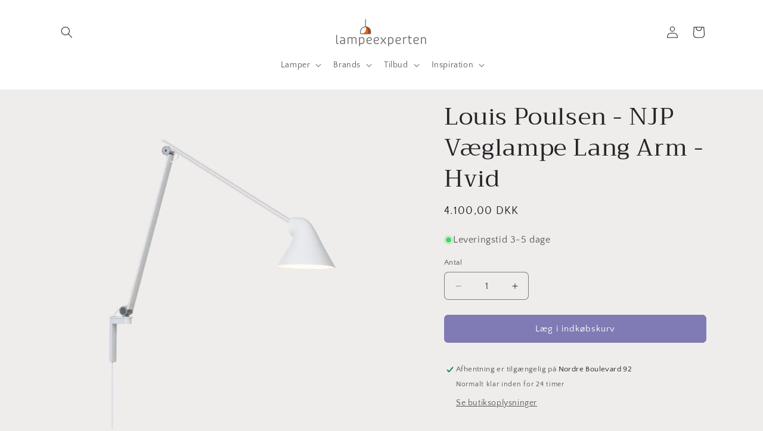

--- FILE ---
content_type: text/html; charset=utf-8
request_url: https://lampeexperten.dk/products/njp-vaeglampe-lang-arm-hvid-louis-poulsen
body_size: 46584
content:
<!doctype html>
<html class="js" lang="da">
  <head>
    <meta charset="utf-8">
    <meta http-equiv="X-UA-Compatible" content="IE=edge">
    <meta name="viewport" content="width=device-width,initial-scale=1">
    <meta name="theme-color" content="">
    <link rel="canonical" href="https://lampeexperten.dk/products/njp-vaeglampe-lang-arm-hvid-louis-poulsen"><link rel="icon" type="image/png" href="//lampeexperten.dk/cdn/shop/files/le-logo.png?crop=center&height=32&v=1698139536&width=32"><link rel="preconnect" href="https://fonts.shopifycdn.com" crossorigin><title>
      Louis Poulsen - NJP Væglampe Lang Arm - Hvid
 &ndash; Lampeexperten</title>

    
      <meta name="description" content="Louis Poulsen - NJP Væglampe Lang Arm - Hvid. Væglampen med den lange arm er god som skrivebordslampe, eller som nat lampe.">
    

    

<meta property="og:site_name" content="Lampeexperten">
<meta property="og:url" content="https://lampeexperten.dk/products/njp-vaeglampe-lang-arm-hvid-louis-poulsen">
<meta property="og:title" content="Louis Poulsen - NJP Væglampe Lang Arm - Hvid">
<meta property="og:type" content="product">
<meta property="og:description" content="Louis Poulsen - NJP Væglampe Lang Arm - Hvid. Væglampen med den lange arm er god som skrivebordslampe, eller som nat lampe."><meta property="og:image" content="http://lampeexperten.dk/cdn/shop/files/Fjernbaggrundprojekt_34d80cf9-8a12-42b7-96a6-025fff916bb6.png?v=1742811029">
  <meta property="og:image:secure_url" content="https://lampeexperten.dk/cdn/shop/files/Fjernbaggrundprojekt_34d80cf9-8a12-42b7-96a6-025fff916bb6.png?v=1742811029">
  <meta property="og:image:width" content="1500">
  <meta property="og:image:height" content="1500"><meta property="og:price:amount" content="4.100,00">
  <meta property="og:price:currency" content="DKK"><meta name="twitter:card" content="summary_large_image">
<meta name="twitter:title" content="Louis Poulsen - NJP Væglampe Lang Arm - Hvid">
<meta name="twitter:description" content="Louis Poulsen - NJP Væglampe Lang Arm - Hvid. Væglampen med den lange arm er god som skrivebordslampe, eller som nat lampe.">


    <script src="//lampeexperten.dk/cdn/shop/t/10/assets/constants.js?v=132983761750457495441744619297" defer="defer"></script>
    <script src="//lampeexperten.dk/cdn/shop/t/10/assets/pubsub.js?v=25310214064522200911744619299" defer="defer"></script>
    <script src="//lampeexperten.dk/cdn/shop/t/10/assets/global.js?v=184345515105158409801744619297" defer="defer"></script>
    <script src="//lampeexperten.dk/cdn/shop/t/10/assets/details-disclosure.js?v=13653116266235556501744619297" defer="defer"></script>
    <script src="//lampeexperten.dk/cdn/shop/t/10/assets/details-modal.js?v=25581673532751508451744619297" defer="defer"></script>
    <script src="//lampeexperten.dk/cdn/shop/t/10/assets/search-form.js?v=133129549252120666541744619299" defer="defer"></script><script src="//lampeexperten.dk/cdn/shop/t/10/assets/animations.js?v=88693664871331136111744619297" defer="defer"></script><script>window.performance && window.performance.mark && window.performance.mark('shopify.content_for_header.start');</script><meta name="facebook-domain-verification" content="pwgsa1yz8b9ktkd7busy36og6gl9rc">
<meta name="google-site-verification" content="1LgNs9DzygrgdXqe04kmWym7zZfS5ziAj6e-KqD5VBY">
<meta id="shopify-digital-wallet" name="shopify-digital-wallet" content="/76505481559/digital_wallets/dialog">
<meta name="shopify-checkout-api-token" content="c23e0d1d68104e516c63281de3c87f3d">
<link rel="alternate" hreflang="x-default" href="https://lampeexperten.dk/products/njp-vaeglampe-lang-arm-hvid-louis-poulsen">
<link rel="alternate" hreflang="da" href="https://lampeexperten.dk/products/njp-vaeglampe-lang-arm-hvid-louis-poulsen">
<link rel="alternate" hreflang="sv" href="https://lampeexperten.dk/sv/products/njp-vaeglampe-lang-arm-hvid-louis-poulsen">
<link rel="alternate" type="application/json+oembed" href="https://lampeexperten.dk/products/njp-vaeglampe-lang-arm-hvid-louis-poulsen.oembed">
<script async="async" src="/checkouts/internal/preloads.js?locale=da-DK"></script>
<link rel="preconnect" href="https://shop.app" crossorigin="anonymous">
<script async="async" src="https://shop.app/checkouts/internal/preloads.js?locale=da-DK&shop_id=76505481559" crossorigin="anonymous"></script>
<script id="apple-pay-shop-capabilities" type="application/json">{"shopId":76505481559,"countryCode":"DK","currencyCode":"DKK","merchantCapabilities":["supports3DS"],"merchantId":"gid:\/\/shopify\/Shop\/76505481559","merchantName":"Lampeexperten","requiredBillingContactFields":["postalAddress","email","phone"],"requiredShippingContactFields":["postalAddress","email","phone"],"shippingType":"shipping","supportedNetworks":["visa","maestro","masterCard","amex"],"total":{"type":"pending","label":"Lampeexperten","amount":"1.00"},"shopifyPaymentsEnabled":true,"supportsSubscriptions":true}</script>
<script id="shopify-features" type="application/json">{"accessToken":"c23e0d1d68104e516c63281de3c87f3d","betas":["rich-media-storefront-analytics"],"domain":"lampeexperten.dk","predictiveSearch":true,"shopId":76505481559,"locale":"da"}</script>
<script>var Shopify = Shopify || {};
Shopify.shop = "lampeexperten.myshopify.com";
Shopify.locale = "da";
Shopify.currency = {"active":"DKK","rate":"1.0"};
Shopify.country = "DK";
Shopify.theme = {"name":"New Craft april 2025","id":181042741591,"schema_name":"Craft","schema_version":"15.3.0","theme_store_id":1368,"role":"main"};
Shopify.theme.handle = "null";
Shopify.theme.style = {"id":null,"handle":null};
Shopify.cdnHost = "lampeexperten.dk/cdn";
Shopify.routes = Shopify.routes || {};
Shopify.routes.root = "/";</script>
<script type="module">!function(o){(o.Shopify=o.Shopify||{}).modules=!0}(window);</script>
<script>!function(o){function n(){var o=[];function n(){o.push(Array.prototype.slice.apply(arguments))}return n.q=o,n}var t=o.Shopify=o.Shopify||{};t.loadFeatures=n(),t.autoloadFeatures=n()}(window);</script>
<script>
  window.ShopifyPay = window.ShopifyPay || {};
  window.ShopifyPay.apiHost = "shop.app\/pay";
  window.ShopifyPay.redirectState = null;
</script>
<script id="shop-js-analytics" type="application/json">{"pageType":"product"}</script>
<script defer="defer" async type="module" src="//lampeexperten.dk/cdn/shopifycloud/shop-js/modules/v2/client.init-shop-cart-sync_ByjAFD2B.da.esm.js"></script>
<script defer="defer" async type="module" src="//lampeexperten.dk/cdn/shopifycloud/shop-js/modules/v2/chunk.common_D-UimmQe.esm.js"></script>
<script defer="defer" async type="module" src="//lampeexperten.dk/cdn/shopifycloud/shop-js/modules/v2/chunk.modal_C_zrfWbZ.esm.js"></script>
<script type="module">
  await import("//lampeexperten.dk/cdn/shopifycloud/shop-js/modules/v2/client.init-shop-cart-sync_ByjAFD2B.da.esm.js");
await import("//lampeexperten.dk/cdn/shopifycloud/shop-js/modules/v2/chunk.common_D-UimmQe.esm.js");
await import("//lampeexperten.dk/cdn/shopifycloud/shop-js/modules/v2/chunk.modal_C_zrfWbZ.esm.js");

  window.Shopify.SignInWithShop?.initShopCartSync?.({"fedCMEnabled":true,"windoidEnabled":true});

</script>
<script>
  window.Shopify = window.Shopify || {};
  if (!window.Shopify.featureAssets) window.Shopify.featureAssets = {};
  window.Shopify.featureAssets['shop-js'] = {"shop-cart-sync":["modules/v2/client.shop-cart-sync_qz5uXrN8.da.esm.js","modules/v2/chunk.common_D-UimmQe.esm.js","modules/v2/chunk.modal_C_zrfWbZ.esm.js"],"init-fed-cm":["modules/v2/client.init-fed-cm_D_N3sqvD.da.esm.js","modules/v2/chunk.common_D-UimmQe.esm.js","modules/v2/chunk.modal_C_zrfWbZ.esm.js"],"shop-cash-offers":["modules/v2/client.shop-cash-offers_DhVW52AO.da.esm.js","modules/v2/chunk.common_D-UimmQe.esm.js","modules/v2/chunk.modal_C_zrfWbZ.esm.js"],"shop-login-button":["modules/v2/client.shop-login-button_Bz65kmm8.da.esm.js","modules/v2/chunk.common_D-UimmQe.esm.js","modules/v2/chunk.modal_C_zrfWbZ.esm.js"],"pay-button":["modules/v2/client.pay-button_DnrmL6jh.da.esm.js","modules/v2/chunk.common_D-UimmQe.esm.js","modules/v2/chunk.modal_C_zrfWbZ.esm.js"],"shop-button":["modules/v2/client.shop-button_DB0cg2eC.da.esm.js","modules/v2/chunk.common_D-UimmQe.esm.js","modules/v2/chunk.modal_C_zrfWbZ.esm.js"],"avatar":["modules/v2/client.avatar_BTnouDA3.da.esm.js"],"init-windoid":["modules/v2/client.init-windoid_Chj1FYNy.da.esm.js","modules/v2/chunk.common_D-UimmQe.esm.js","modules/v2/chunk.modal_C_zrfWbZ.esm.js"],"init-shop-for-new-customer-accounts":["modules/v2/client.init-shop-for-new-customer-accounts_uX0xi2qL.da.esm.js","modules/v2/client.shop-login-button_Bz65kmm8.da.esm.js","modules/v2/chunk.common_D-UimmQe.esm.js","modules/v2/chunk.modal_C_zrfWbZ.esm.js"],"init-shop-email-lookup-coordinator":["modules/v2/client.init-shop-email-lookup-coordinator_DwZPtK8d.da.esm.js","modules/v2/chunk.common_D-UimmQe.esm.js","modules/v2/chunk.modal_C_zrfWbZ.esm.js"],"init-shop-cart-sync":["modules/v2/client.init-shop-cart-sync_ByjAFD2B.da.esm.js","modules/v2/chunk.common_D-UimmQe.esm.js","modules/v2/chunk.modal_C_zrfWbZ.esm.js"],"shop-toast-manager":["modules/v2/client.shop-toast-manager_BMA2g2Ij.da.esm.js","modules/v2/chunk.common_D-UimmQe.esm.js","modules/v2/chunk.modal_C_zrfWbZ.esm.js"],"init-customer-accounts":["modules/v2/client.init-customer-accounts_Ke9RQP0f.da.esm.js","modules/v2/client.shop-login-button_Bz65kmm8.da.esm.js","modules/v2/chunk.common_D-UimmQe.esm.js","modules/v2/chunk.modal_C_zrfWbZ.esm.js"],"init-customer-accounts-sign-up":["modules/v2/client.init-customer-accounts-sign-up_D7dx6-OC.da.esm.js","modules/v2/client.shop-login-button_Bz65kmm8.da.esm.js","modules/v2/chunk.common_D-UimmQe.esm.js","modules/v2/chunk.modal_C_zrfWbZ.esm.js"],"shop-follow-button":["modules/v2/client.shop-follow-button_DEtekCxG.da.esm.js","modules/v2/chunk.common_D-UimmQe.esm.js","modules/v2/chunk.modal_C_zrfWbZ.esm.js"],"checkout-modal":["modules/v2/client.checkout-modal_HipNIzHn.da.esm.js","modules/v2/chunk.common_D-UimmQe.esm.js","modules/v2/chunk.modal_C_zrfWbZ.esm.js"],"shop-login":["modules/v2/client.shop-login_CMPbvEnf.da.esm.js","modules/v2/chunk.common_D-UimmQe.esm.js","modules/v2/chunk.modal_C_zrfWbZ.esm.js"],"lead-capture":["modules/v2/client.lead-capture_COiqWsoF.da.esm.js","modules/v2/chunk.common_D-UimmQe.esm.js","modules/v2/chunk.modal_C_zrfWbZ.esm.js"],"payment-terms":["modules/v2/client.payment-terms_BSW28YRI.da.esm.js","modules/v2/chunk.common_D-UimmQe.esm.js","modules/v2/chunk.modal_C_zrfWbZ.esm.js"]};
</script>
<script>(function() {
  var isLoaded = false;
  function asyncLoad() {
    if (isLoaded) return;
    isLoaded = true;
    var urls = ["https:\/\/cdn-app.cart-bot.net\/public\/js\/append.js?shop=lampeexperten.myshopify.com"];
    for (var i = 0; i < urls.length; i++) {
      var s = document.createElement('script');
      s.type = 'text/javascript';
      s.async = true;
      s.src = urls[i];
      var x = document.getElementsByTagName('script')[0];
      x.parentNode.insertBefore(s, x);
    }
  };
  if(window.attachEvent) {
    window.attachEvent('onload', asyncLoad);
  } else {
    window.addEventListener('load', asyncLoad, false);
  }
})();</script>
<script id="__st">var __st={"a":76505481559,"offset":3600,"reqid":"2e0ff655-8b4c-4efc-9a61-71f3068559df-1769146146","pageurl":"lampeexperten.dk\/products\/njp-vaeglampe-lang-arm-hvid-louis-poulsen","u":"8ac5eb74f540","p":"product","rtyp":"product","rid":8491123999063};</script>
<script>window.ShopifyPaypalV4VisibilityTracking = true;</script>
<script id="captcha-bootstrap">!function(){'use strict';const t='contact',e='account',n='new_comment',o=[[t,t],['blogs',n],['comments',n],[t,'customer']],c=[[e,'customer_login'],[e,'guest_login'],[e,'recover_customer_password'],[e,'create_customer']],r=t=>t.map((([t,e])=>`form[action*='/${t}']:not([data-nocaptcha='true']) input[name='form_type'][value='${e}']`)).join(','),a=t=>()=>t?[...document.querySelectorAll(t)].map((t=>t.form)):[];function s(){const t=[...o],e=r(t);return a(e)}const i='password',u='form_key',d=['recaptcha-v3-token','g-recaptcha-response','h-captcha-response',i],f=()=>{try{return window.sessionStorage}catch{return}},m='__shopify_v',_=t=>t.elements[u];function p(t,e,n=!1){try{const o=window.sessionStorage,c=JSON.parse(o.getItem(e)),{data:r}=function(t){const{data:e,action:n}=t;return t[m]||n?{data:e,action:n}:{data:t,action:n}}(c);for(const[e,n]of Object.entries(r))t.elements[e]&&(t.elements[e].value=n);n&&o.removeItem(e)}catch(o){console.error('form repopulation failed',{error:o})}}const l='form_type',E='cptcha';function T(t){t.dataset[E]=!0}const w=window,h=w.document,L='Shopify',v='ce_forms',y='captcha';let A=!1;((t,e)=>{const n=(g='f06e6c50-85a8-45c8-87d0-21a2b65856fe',I='https://cdn.shopify.com/shopifycloud/storefront-forms-hcaptcha/ce_storefront_forms_captcha_hcaptcha.v1.5.2.iife.js',D={infoText:'Beskyttet af hCaptcha',privacyText:'Beskyttelse af persondata',termsText:'Vilkår'},(t,e,n)=>{const o=w[L][v],c=o.bindForm;if(c)return c(t,g,e,D).then(n);var r;o.q.push([[t,g,e,D],n]),r=I,A||(h.body.append(Object.assign(h.createElement('script'),{id:'captcha-provider',async:!0,src:r})),A=!0)});var g,I,D;w[L]=w[L]||{},w[L][v]=w[L][v]||{},w[L][v].q=[],w[L][y]=w[L][y]||{},w[L][y].protect=function(t,e){n(t,void 0,e),T(t)},Object.freeze(w[L][y]),function(t,e,n,w,h,L){const[v,y,A,g]=function(t,e,n){const i=e?o:[],u=t?c:[],d=[...i,...u],f=r(d),m=r(i),_=r(d.filter((([t,e])=>n.includes(e))));return[a(f),a(m),a(_),s()]}(w,h,L),I=t=>{const e=t.target;return e instanceof HTMLFormElement?e:e&&e.form},D=t=>v().includes(t);t.addEventListener('submit',(t=>{const e=I(t);if(!e)return;const n=D(e)&&!e.dataset.hcaptchaBound&&!e.dataset.recaptchaBound,o=_(e),c=g().includes(e)&&(!o||!o.value);(n||c)&&t.preventDefault(),c&&!n&&(function(t){try{if(!f())return;!function(t){const e=f();if(!e)return;const n=_(t);if(!n)return;const o=n.value;o&&e.removeItem(o)}(t);const e=Array.from(Array(32),(()=>Math.random().toString(36)[2])).join('');!function(t,e){_(t)||t.append(Object.assign(document.createElement('input'),{type:'hidden',name:u})),t.elements[u].value=e}(t,e),function(t,e){const n=f();if(!n)return;const o=[...t.querySelectorAll(`input[type='${i}']`)].map((({name:t})=>t)),c=[...d,...o],r={};for(const[a,s]of new FormData(t).entries())c.includes(a)||(r[a]=s);n.setItem(e,JSON.stringify({[m]:1,action:t.action,data:r}))}(t,e)}catch(e){console.error('failed to persist form',e)}}(e),e.submit())}));const S=(t,e)=>{t&&!t.dataset[E]&&(n(t,e.some((e=>e===t))),T(t))};for(const o of['focusin','change'])t.addEventListener(o,(t=>{const e=I(t);D(e)&&S(e,y())}));const B=e.get('form_key'),M=e.get(l),P=B&&M;t.addEventListener('DOMContentLoaded',(()=>{const t=y();if(P)for(const e of t)e.elements[l].value===M&&p(e,B);[...new Set([...A(),...v().filter((t=>'true'===t.dataset.shopifyCaptcha))])].forEach((e=>S(e,t)))}))}(h,new URLSearchParams(w.location.search),n,t,e,['guest_login'])})(!0,!0)}();</script>
<script integrity="sha256-4kQ18oKyAcykRKYeNunJcIwy7WH5gtpwJnB7kiuLZ1E=" data-source-attribution="shopify.loadfeatures" defer="defer" src="//lampeexperten.dk/cdn/shopifycloud/storefront/assets/storefront/load_feature-a0a9edcb.js" crossorigin="anonymous"></script>
<script crossorigin="anonymous" defer="defer" src="//lampeexperten.dk/cdn/shopifycloud/storefront/assets/shopify_pay/storefront-65b4c6d7.js?v=20250812"></script>
<script data-source-attribution="shopify.dynamic_checkout.dynamic.init">var Shopify=Shopify||{};Shopify.PaymentButton=Shopify.PaymentButton||{isStorefrontPortableWallets:!0,init:function(){window.Shopify.PaymentButton.init=function(){};var t=document.createElement("script");t.src="https://lampeexperten.dk/cdn/shopifycloud/portable-wallets/latest/portable-wallets.da.js",t.type="module",document.head.appendChild(t)}};
</script>
<script data-source-attribution="shopify.dynamic_checkout.buyer_consent">
  function portableWalletsHideBuyerConsent(e){var t=document.getElementById("shopify-buyer-consent"),n=document.getElementById("shopify-subscription-policy-button");t&&n&&(t.classList.add("hidden"),t.setAttribute("aria-hidden","true"),n.removeEventListener("click",e))}function portableWalletsShowBuyerConsent(e){var t=document.getElementById("shopify-buyer-consent"),n=document.getElementById("shopify-subscription-policy-button");t&&n&&(t.classList.remove("hidden"),t.removeAttribute("aria-hidden"),n.addEventListener("click",e))}window.Shopify?.PaymentButton&&(window.Shopify.PaymentButton.hideBuyerConsent=portableWalletsHideBuyerConsent,window.Shopify.PaymentButton.showBuyerConsent=portableWalletsShowBuyerConsent);
</script>
<script data-source-attribution="shopify.dynamic_checkout.cart.bootstrap">document.addEventListener("DOMContentLoaded",(function(){function t(){return document.querySelector("shopify-accelerated-checkout-cart, shopify-accelerated-checkout")}if(t())Shopify.PaymentButton.init();else{new MutationObserver((function(e,n){t()&&(Shopify.PaymentButton.init(),n.disconnect())})).observe(document.body,{childList:!0,subtree:!0})}}));
</script>
<script id='scb4127' type='text/javascript' async='' src='https://lampeexperten.dk/cdn/shopifycloud/privacy-banner/storefront-banner.js'></script><link id="shopify-accelerated-checkout-styles" rel="stylesheet" media="screen" href="https://lampeexperten.dk/cdn/shopifycloud/portable-wallets/latest/accelerated-checkout-backwards-compat.css" crossorigin="anonymous">
<style id="shopify-accelerated-checkout-cart">
        #shopify-buyer-consent {
  margin-top: 1em;
  display: inline-block;
  width: 100%;
}

#shopify-buyer-consent.hidden {
  display: none;
}

#shopify-subscription-policy-button {
  background: none;
  border: none;
  padding: 0;
  text-decoration: underline;
  font-size: inherit;
  cursor: pointer;
}

#shopify-subscription-policy-button::before {
  box-shadow: none;
}

      </style>
<script id="sections-script" data-sections="header" defer="defer" src="//lampeexperten.dk/cdn/shop/t/10/compiled_assets/scripts.js?v=5117"></script>
<script>window.performance && window.performance.mark && window.performance.mark('shopify.content_for_header.end');</script>


    <style data-shopify>
      @font-face {
  font-family: "Quattrocento Sans";
  font-weight: 400;
  font-style: normal;
  font-display: swap;
  src: url("//lampeexperten.dk/cdn/fonts/quattrocento_sans/quattrocentosans_n4.ce5e9bf514e68f53bdd875976847cf755c702eaa.woff2") format("woff2"),
       url("//lampeexperten.dk/cdn/fonts/quattrocento_sans/quattrocentosans_n4.44bbfb57d228eb8bb083d1f98e7d96e16137abce.woff") format("woff");
}

      @font-face {
  font-family: "Quattrocento Sans";
  font-weight: 700;
  font-style: normal;
  font-display: swap;
  src: url("//lampeexperten.dk/cdn/fonts/quattrocento_sans/quattrocentosans_n7.bdda9092621b2e3b4284b12e8f0c092969b176c1.woff2") format("woff2"),
       url("//lampeexperten.dk/cdn/fonts/quattrocento_sans/quattrocentosans_n7.3f8ab2a91343269966c4aa4831bcd588e7ce07b9.woff") format("woff");
}

      @font-face {
  font-family: "Quattrocento Sans";
  font-weight: 400;
  font-style: italic;
  font-display: swap;
  src: url("//lampeexperten.dk/cdn/fonts/quattrocento_sans/quattrocentosans_i4.4f70b1e78f59fa1468e3436ab863ff0bf71e71bb.woff2") format("woff2"),
       url("//lampeexperten.dk/cdn/fonts/quattrocento_sans/quattrocentosans_i4.b695efef5d957af404945574b7239740f79b899f.woff") format("woff");
}

      @font-face {
  font-family: "Quattrocento Sans";
  font-weight: 700;
  font-style: italic;
  font-display: swap;
  src: url("//lampeexperten.dk/cdn/fonts/quattrocento_sans/quattrocentosans_i7.49d754c8032546c24062cf385f8660abbb11ef1e.woff2") format("woff2"),
       url("//lampeexperten.dk/cdn/fonts/quattrocento_sans/quattrocentosans_i7.567b0b818999022d5a9ccb99542d8ff8cdb497df.woff") format("woff");
}

      @font-face {
  font-family: Trirong;
  font-weight: 400;
  font-style: normal;
  font-display: swap;
  src: url("//lampeexperten.dk/cdn/fonts/trirong/trirong_n4.46b40419aaa69bf77077c3108d75dad5a0318d4b.woff2") format("woff2"),
       url("//lampeexperten.dk/cdn/fonts/trirong/trirong_n4.97753898e63cd7e164ad614681eba2c7fe577190.woff") format("woff");
}


      
        :root,
        .color-background-1 {
          --color-background: 239,236,236;
        
          --gradient-background: #efecec;
        

        

        --color-foreground: 37,37,37;
        --color-background-contrast: 181,167,167;
        --color-shadow: 37,37,37;
        --color-button: 128,123,180;
        --color-button-text: 255,255,255;
        --color-secondary-button: 239,236,236;
        --color-secondary-button-text: 80,86,85;
        --color-link: 80,86,85;
        --color-badge-foreground: 37,37,37;
        --color-badge-background: 239,236,236;
        --color-badge-border: 37,37,37;
        --payment-terms-background-color: rgb(239 236 236);
      }
      
        
        .color-background-2 {
          --color-background: 255,255,255;
        
          --gradient-background: #ffffff;
        

        

        --color-foreground: 37,37,37;
        --color-background-contrast: 191,191,191;
        --color-shadow: 37,37,37;
        --color-button: 37,37,37;
        --color-button-text: 255,255,255;
        --color-secondary-button: 255,255,255;
        --color-secondary-button-text: 37,37,37;
        --color-link: 37,37,37;
        --color-badge-foreground: 37,37,37;
        --color-badge-background: 255,255,255;
        --color-badge-border: 37,37,37;
        --payment-terms-background-color: rgb(255 255 255);
      }
      
        
        .color-inverse {
          --color-background: 37,37,37;
        
          --gradient-background: #252525;
        

        

        --color-foreground: 239,236,236;
        --color-background-contrast: 50,50,50;
        --color-shadow: 37,37,37;
        --color-button: 239,236,236;
        --color-button-text: 37,37,37;
        --color-secondary-button: 37,37,37;
        --color-secondary-button-text: 239,236,236;
        --color-link: 239,236,236;
        --color-badge-foreground: 239,236,236;
        --color-badge-background: 37,37,37;
        --color-badge-border: 239,236,236;
        --payment-terms-background-color: rgb(37 37 37);
      }
      
        
        .color-accent-1 {
          --color-background: 44,51,47;
        
          --gradient-background: #2c332f;
        

        

        --color-foreground: 239,236,236;
        --color-background-contrast: 56,65,60;
        --color-shadow: 37,37,37;
        --color-button: 239,236,236;
        --color-button-text: 44,51,47;
        --color-secondary-button: 44,51,47;
        --color-secondary-button-text: 239,236,236;
        --color-link: 239,236,236;
        --color-badge-foreground: 239,236,236;
        --color-badge-background: 44,51,47;
        --color-badge-border: 239,236,236;
        --payment-terms-background-color: rgb(44 51 47);
      }
      
        
        .color-accent-2 {
          --color-background: 224,149,113;
        
          --gradient-background: #e09571;
        

        

        --color-foreground: 239,236,236;
        --color-background-contrast: 172,81,38;
        --color-shadow: 37,37,37;
        --color-button: 239,236,236;
        --color-button-text: 63,81,71;
        --color-secondary-button: 224,149,113;
        --color-secondary-button-text: 239,236,236;
        --color-link: 239,236,236;
        --color-badge-foreground: 239,236,236;
        --color-badge-background: 224,149,113;
        --color-badge-border: 239,236,236;
        --payment-terms-background-color: rgb(224 149 113);
      }
      
        
        .color-scheme-4ad99957-3f40-4af1-b8d0-853cc0bb50f9 {
          --color-background: 239,236,236;
        
          --gradient-background: #efecec;
        

        

        --color-foreground: 37,37,37;
        --color-background-contrast: 181,167,167;
        --color-shadow: 37,37,37;
        --color-button: 44,51,47;
        --color-button-text: 255,255,255;
        --color-secondary-button: 239,236,236;
        --color-secondary-button-text: 80,86,85;
        --color-link: 80,86,85;
        --color-badge-foreground: 37,37,37;
        --color-badge-background: 239,236,236;
        --color-badge-border: 37,37,37;
        --payment-terms-background-color: rgb(239 236 236);
      }
      
        
        .color-scheme-fdc0435e-a3d4-48a9-9213-9b232425c08a {
          --color-background: 168,163,216;
        
          --gradient-background: #a8a3d8;
        

        

        --color-foreground: 37,37,37;
        --color-background-contrast: 84,75,177;
        --color-shadow: 37,37,37;
        --color-button: 44,51,47;
        --color-button-text: 255,255,255;
        --color-secondary-button: 168,163,216;
        --color-secondary-button-text: 80,86,85;
        --color-link: 80,86,85;
        --color-badge-foreground: 37,37,37;
        --color-badge-background: 168,163,216;
        --color-badge-border: 37,37,37;
        --payment-terms-background-color: rgb(168 163 216);
      }
      
        
        .color-scheme-da897f1b-6a5d-4c00-981a-4e299ee1ec2a {
          --color-background: 239,236,236;
        
          --gradient-background: #efecec;
        

        

        --color-foreground: 37,37,37;
        --color-background-contrast: 181,167,167;
        --color-shadow: 37,37,37;
        --color-button: 44,51,47;
        --color-button-text: 255,255,255;
        --color-secondary-button: 239,236,236;
        --color-secondary-button-text: 80,86,85;
        --color-link: 80,86,85;
        --color-badge-foreground: 37,37,37;
        --color-badge-background: 239,236,236;
        --color-badge-border: 37,37,37;
        --payment-terms-background-color: rgb(239 236 236);
      }
      
        
        .color-scheme-cd9f08f5-ea99-4b7c-ab44-ba3b9c5d67f0 {
          --color-background: 0,0,0;
        
          --gradient-background: linear-gradient(215deg, rgba(196, 102, 238, 1), rgba(82, 218, 236, 1) 100%);
        

        

        --color-foreground: 37,37,37;
        --color-background-contrast: 128,128,128;
        --color-shadow: 37,37,37;
        --color-button: 37,37,37;
        --color-button-text: ,,;
        --color-secondary-button: 0,0,0;
        --color-secondary-button-text: ,,;
        --color-link: ,,;
        --color-badge-foreground: 37,37,37;
        --color-badge-background: 0,0,0;
        --color-badge-border: 37,37,37;
        --payment-terms-background-color: rgb(0 0 0);
      }
      

      body, .color-background-1, .color-background-2, .color-inverse, .color-accent-1, .color-accent-2, .color-scheme-4ad99957-3f40-4af1-b8d0-853cc0bb50f9, .color-scheme-fdc0435e-a3d4-48a9-9213-9b232425c08a, .color-scheme-da897f1b-6a5d-4c00-981a-4e299ee1ec2a, .color-scheme-cd9f08f5-ea99-4b7c-ab44-ba3b9c5d67f0 {
        color: rgba(var(--color-foreground), 0.75);
        background-color: rgb(var(--color-background));
      }

      :root {
        --font-body-family: "Quattrocento Sans", sans-serif;
        --font-body-style: normal;
        --font-body-weight: 400;
        --font-body-weight-bold: 700;

        --font-heading-family: Trirong, serif;
        --font-heading-style: normal;
        --font-heading-weight: 400;

        --font-body-scale: 1.0;
        --font-heading-scale: 1.0;

        --media-padding: px;
        --media-border-opacity: 0.1;
        --media-border-width: 0px;
        --media-radius: 6px;
        --media-shadow-opacity: 0.0;
        --media-shadow-horizontal-offset: 0px;
        --media-shadow-vertical-offset: 4px;
        --media-shadow-blur-radius: 5px;
        --media-shadow-visible: 0;

        --page-width: 120rem;
        --page-width-margin: 0rem;

        --product-card-image-padding: 0.0rem;
        --product-card-corner-radius: 0.6rem;
        --product-card-text-alignment: left;
        --product-card-border-width: 0.1rem;
        --product-card-border-opacity: 0.1;
        --product-card-shadow-opacity: 0.0;
        --product-card-shadow-visible: 0;
        --product-card-shadow-horizontal-offset: 0.0rem;
        --product-card-shadow-vertical-offset: 0.4rem;
        --product-card-shadow-blur-radius: 0.5rem;

        --collection-card-image-padding: 0.0rem;
        --collection-card-corner-radius: 0.6rem;
        --collection-card-text-alignment: left;
        --collection-card-border-width: 0.1rem;
        --collection-card-border-opacity: 0.1;
        --collection-card-shadow-opacity: 0.0;
        --collection-card-shadow-visible: 0;
        --collection-card-shadow-horizontal-offset: 0.0rem;
        --collection-card-shadow-vertical-offset: 0.4rem;
        --collection-card-shadow-blur-radius: 0.5rem;

        --blog-card-image-padding: 0.0rem;
        --blog-card-corner-radius: 0.6rem;
        --blog-card-text-alignment: left;
        --blog-card-border-width: 0.1rem;
        --blog-card-border-opacity: 0.1;
        --blog-card-shadow-opacity: 0.0;
        --blog-card-shadow-visible: 0;
        --blog-card-shadow-horizontal-offset: 0.0rem;
        --blog-card-shadow-vertical-offset: 0.4rem;
        --blog-card-shadow-blur-radius: 0.5rem;

        --badge-corner-radius: 0.6rem;

        --popup-border-width: 1px;
        --popup-border-opacity: 0.5;
        --popup-corner-radius: 6px;
        --popup-shadow-opacity: 0.0;
        --popup-shadow-horizontal-offset: 0px;
        --popup-shadow-vertical-offset: 4px;
        --popup-shadow-blur-radius: 5px;

        --drawer-border-width: 1px;
        --drawer-border-opacity: 0.1;
        --drawer-shadow-opacity: 0.0;
        --drawer-shadow-horizontal-offset: 0px;
        --drawer-shadow-vertical-offset: 4px;
        --drawer-shadow-blur-radius: 5px;

        --spacing-sections-desktop: 0px;
        --spacing-sections-mobile: 0px;

        --grid-desktop-vertical-spacing: 20px;
        --grid-desktop-horizontal-spacing: 20px;
        --grid-mobile-vertical-spacing: 10px;
        --grid-mobile-horizontal-spacing: 10px;

        --text-boxes-border-opacity: 0.1;
        --text-boxes-border-width: 0px;
        --text-boxes-radius: 6px;
        --text-boxes-shadow-opacity: 0.0;
        --text-boxes-shadow-visible: 0;
        --text-boxes-shadow-horizontal-offset: 0px;
        --text-boxes-shadow-vertical-offset: 4px;
        --text-boxes-shadow-blur-radius: 5px;

        --buttons-radius: 6px;
        --buttons-radius-outset: 7px;
        --buttons-border-width: 1px;
        --buttons-border-opacity: 1.0;
        --buttons-shadow-opacity: 0.0;
        --buttons-shadow-visible: 0;
        --buttons-shadow-horizontal-offset: 0px;
        --buttons-shadow-vertical-offset: 4px;
        --buttons-shadow-blur-radius: 5px;
        --buttons-border-offset: 0.3px;

        --inputs-radius: 6px;
        --inputs-border-width: 1px;
        --inputs-border-opacity: 0.55;
        --inputs-shadow-opacity: 0.0;
        --inputs-shadow-horizontal-offset: 0px;
        --inputs-margin-offset: 0px;
        --inputs-shadow-vertical-offset: 4px;
        --inputs-shadow-blur-radius: 5px;
        --inputs-radius-outset: 7px;

        --variant-pills-radius: 40px;
        --variant-pills-border-width: 1px;
        --variant-pills-border-opacity: 0.55;
        --variant-pills-shadow-opacity: 0.0;
        --variant-pills-shadow-horizontal-offset: 0px;
        --variant-pills-shadow-vertical-offset: 4px;
        --variant-pills-shadow-blur-radius: 5px;
      }

      *,
      *::before,
      *::after {
        box-sizing: inherit;
      }

      html {
        box-sizing: border-box;
        font-size: calc(var(--font-body-scale) * 62.5%);
        height: 100%;
      }

      body {
        display: grid;
        grid-template-rows: auto auto 1fr auto;
        grid-template-columns: 100%;
        min-height: 100%;
        margin: 0;
        font-size: 1.5rem;
        letter-spacing: 0.06rem;
        line-height: calc(1 + 0.8 / var(--font-body-scale));
        font-family: var(--font-body-family);
        font-style: var(--font-body-style);
        font-weight: var(--font-body-weight);
      }

      @media screen and (min-width: 750px) {
        body {
          font-size: 1.6rem;
        }
      }
    </style>

    <link href="//lampeexperten.dk/cdn/shop/t/10/assets/base.css?v=36634130200553089851758010586" rel="stylesheet" type="text/css" media="all" />
    <link rel="stylesheet" href="//lampeexperten.dk/cdn/shop/t/10/assets/component-cart-items.css?v=123238115697927560811744619297" media="print" onload="this.media='all'"><link href="//lampeexperten.dk/cdn/shop/t/10/assets/component-cart-drawer.css?v=112801333748515159671744619297" rel="stylesheet" type="text/css" media="all" />
      <link href="//lampeexperten.dk/cdn/shop/t/10/assets/component-cart.css?v=164708765130180853531744619297" rel="stylesheet" type="text/css" media="all" />
      <link href="//lampeexperten.dk/cdn/shop/t/10/assets/component-totals.css?v=15906652033866631521744619297" rel="stylesheet" type="text/css" media="all" />
      <link href="//lampeexperten.dk/cdn/shop/t/10/assets/component-price.css?v=70172745017360139101744619297" rel="stylesheet" type="text/css" media="all" />
      <link href="//lampeexperten.dk/cdn/shop/t/10/assets/component-discounts.css?v=152760482443307489271744619297" rel="stylesheet" type="text/css" media="all" />

      <link rel="preload" as="font" href="//lampeexperten.dk/cdn/fonts/quattrocento_sans/quattrocentosans_n4.ce5e9bf514e68f53bdd875976847cf755c702eaa.woff2" type="font/woff2" crossorigin>
      

      <link rel="preload" as="font" href="//lampeexperten.dk/cdn/fonts/trirong/trirong_n4.46b40419aaa69bf77077c3108d75dad5a0318d4b.woff2" type="font/woff2" crossorigin>
      
<link href="//lampeexperten.dk/cdn/shop/t/10/assets/component-localization-form.css?v=170315343355214948141744619297" rel="stylesheet" type="text/css" media="all" />
      <script src="//lampeexperten.dk/cdn/shop/t/10/assets/localization-form.js?v=144176611646395275351744619299" defer="defer"></script><link
        rel="stylesheet"
        href="//lampeexperten.dk/cdn/shop/t/10/assets/component-predictive-search.css?v=118923337488134913561744619297"
        media="print"
        onload="this.media='all'"
      ><script>
      if (Shopify.designMode) {
        document.documentElement.classList.add('shopify-design-mode');
      }
    </script>
  <!-- BEGIN app block: shopify://apps/klaviyo-email-marketing-sms/blocks/klaviyo-onsite-embed/2632fe16-c075-4321-a88b-50b567f42507 -->












  <script async src="https://static.klaviyo.com/onsite/js/VhrkjR/klaviyo.js?company_id=VhrkjR"></script>
  <script>!function(){if(!window.klaviyo){window._klOnsite=window._klOnsite||[];try{window.klaviyo=new Proxy({},{get:function(n,i){return"push"===i?function(){var n;(n=window._klOnsite).push.apply(n,arguments)}:function(){for(var n=arguments.length,o=new Array(n),w=0;w<n;w++)o[w]=arguments[w];var t="function"==typeof o[o.length-1]?o.pop():void 0,e=new Promise((function(n){window._klOnsite.push([i].concat(o,[function(i){t&&t(i),n(i)}]))}));return e}}})}catch(n){window.klaviyo=window.klaviyo||[],window.klaviyo.push=function(){var n;(n=window._klOnsite).push.apply(n,arguments)}}}}();</script>

  
    <script id="viewed_product">
      if (item == null) {
        var _learnq = _learnq || [];

        var MetafieldReviews = null
        var MetafieldYotpoRating = null
        var MetafieldYotpoCount = null
        var MetafieldLooxRating = null
        var MetafieldLooxCount = null
        var okendoProduct = null
        var okendoProductReviewCount = null
        var okendoProductReviewAverageValue = null
        try {
          // The following fields are used for Customer Hub recently viewed in order to add reviews.
          // This information is not part of __kla_viewed. Instead, it is part of __kla_viewed_reviewed_items
          MetafieldReviews = {};
          MetafieldYotpoRating = null
          MetafieldYotpoCount = null
          MetafieldLooxRating = null
          MetafieldLooxCount = null

          okendoProduct = null
          // If the okendo metafield is not legacy, it will error, which then requires the new json formatted data
          if (okendoProduct && 'error' in okendoProduct) {
            okendoProduct = null
          }
          okendoProductReviewCount = okendoProduct ? okendoProduct.reviewCount : null
          okendoProductReviewAverageValue = okendoProduct ? okendoProduct.reviewAverageValue : null
        } catch (error) {
          console.error('Error in Klaviyo onsite reviews tracking:', error);
        }

        var item = {
          Name: "Louis Poulsen - NJP Væglampe Lang Arm - Hvid",
          ProductID: 8491123999063,
          Categories: ["Alle produkter","ikke nedsatte lp","IKKE NEDSATTE VARER","Louis poulsen","Louis Poulsen Væglamper","Sengelamper","Væglamper"],
          ImageURL: "https://lampeexperten.dk/cdn/shop/files/Fjernbaggrundprojekt_34d80cf9-8a12-42b7-96a6-025fff916bb6_grande.png?v=1742811029",
          URL: "https://lampeexperten.dk/products/njp-vaeglampe-lang-arm-hvid-louis-poulsen",
          Brand: "Louis Poulsen",
          Price: "4.100,00 kr",
          Value: "4.100,00",
          CompareAtPrice: "0,00 kr"
        };
        _learnq.push(['track', 'Viewed Product', item]);
        _learnq.push(['trackViewedItem', {
          Title: item.Name,
          ItemId: item.ProductID,
          Categories: item.Categories,
          ImageUrl: item.ImageURL,
          Url: item.URL,
          Metadata: {
            Brand: item.Brand,
            Price: item.Price,
            Value: item.Value,
            CompareAtPrice: item.CompareAtPrice
          },
          metafields:{
            reviews: MetafieldReviews,
            yotpo:{
              rating: MetafieldYotpoRating,
              count: MetafieldYotpoCount,
            },
            loox:{
              rating: MetafieldLooxRating,
              count: MetafieldLooxCount,
            },
            okendo: {
              rating: okendoProductReviewAverageValue,
              count: okendoProductReviewCount,
            }
          }
        }]);
      }
    </script>
  




  <script>
    window.klaviyoReviewsProductDesignMode = false
  </script>







<!-- END app block --><script src="https://cdn.shopify.com/extensions/019b8d54-2388-79d8-becc-d32a3afe2c7a/omnisend-50/assets/omnisend-in-shop.js" type="text/javascript" defer="defer"></script>
<link href="https://monorail-edge.shopifysvc.com" rel="dns-prefetch">
<script>(function(){if ("sendBeacon" in navigator && "performance" in window) {try {var session_token_from_headers = performance.getEntriesByType('navigation')[0].serverTiming.find(x => x.name == '_s').description;} catch {var session_token_from_headers = undefined;}var session_cookie_matches = document.cookie.match(/_shopify_s=([^;]*)/);var session_token_from_cookie = session_cookie_matches && session_cookie_matches.length === 2 ? session_cookie_matches[1] : "";var session_token = session_token_from_headers || session_token_from_cookie || "";function handle_abandonment_event(e) {var entries = performance.getEntries().filter(function(entry) {return /monorail-edge.shopifysvc.com/.test(entry.name);});if (!window.abandonment_tracked && entries.length === 0) {window.abandonment_tracked = true;var currentMs = Date.now();var navigation_start = performance.timing.navigationStart;var payload = {shop_id: 76505481559,url: window.location.href,navigation_start,duration: currentMs - navigation_start,session_token,page_type: "product"};window.navigator.sendBeacon("https://monorail-edge.shopifysvc.com/v1/produce", JSON.stringify({schema_id: "online_store_buyer_site_abandonment/1.1",payload: payload,metadata: {event_created_at_ms: currentMs,event_sent_at_ms: currentMs}}));}}window.addEventListener('pagehide', handle_abandonment_event);}}());</script>
<script id="web-pixels-manager-setup">(function e(e,d,r,n,o){if(void 0===o&&(o={}),!Boolean(null===(a=null===(i=window.Shopify)||void 0===i?void 0:i.analytics)||void 0===a?void 0:a.replayQueue)){var i,a;window.Shopify=window.Shopify||{};var t=window.Shopify;t.analytics=t.analytics||{};var s=t.analytics;s.replayQueue=[],s.publish=function(e,d,r){return s.replayQueue.push([e,d,r]),!0};try{self.performance.mark("wpm:start")}catch(e){}var l=function(){var e={modern:/Edge?\/(1{2}[4-9]|1[2-9]\d|[2-9]\d{2}|\d{4,})\.\d+(\.\d+|)|Firefox\/(1{2}[4-9]|1[2-9]\d|[2-9]\d{2}|\d{4,})\.\d+(\.\d+|)|Chrom(ium|e)\/(9{2}|\d{3,})\.\d+(\.\d+|)|(Maci|X1{2}).+ Version\/(15\.\d+|(1[6-9]|[2-9]\d|\d{3,})\.\d+)([,.]\d+|)( \(\w+\)|)( Mobile\/\w+|) Safari\/|Chrome.+OPR\/(9{2}|\d{3,})\.\d+\.\d+|(CPU[ +]OS|iPhone[ +]OS|CPU[ +]iPhone|CPU IPhone OS|CPU iPad OS)[ +]+(15[._]\d+|(1[6-9]|[2-9]\d|\d{3,})[._]\d+)([._]\d+|)|Android:?[ /-](13[3-9]|1[4-9]\d|[2-9]\d{2}|\d{4,})(\.\d+|)(\.\d+|)|Android.+Firefox\/(13[5-9]|1[4-9]\d|[2-9]\d{2}|\d{4,})\.\d+(\.\d+|)|Android.+Chrom(ium|e)\/(13[3-9]|1[4-9]\d|[2-9]\d{2}|\d{4,})\.\d+(\.\d+|)|SamsungBrowser\/([2-9]\d|\d{3,})\.\d+/,legacy:/Edge?\/(1[6-9]|[2-9]\d|\d{3,})\.\d+(\.\d+|)|Firefox\/(5[4-9]|[6-9]\d|\d{3,})\.\d+(\.\d+|)|Chrom(ium|e)\/(5[1-9]|[6-9]\d|\d{3,})\.\d+(\.\d+|)([\d.]+$|.*Safari\/(?![\d.]+ Edge\/[\d.]+$))|(Maci|X1{2}).+ Version\/(10\.\d+|(1[1-9]|[2-9]\d|\d{3,})\.\d+)([,.]\d+|)( \(\w+\)|)( Mobile\/\w+|) Safari\/|Chrome.+OPR\/(3[89]|[4-9]\d|\d{3,})\.\d+\.\d+|(CPU[ +]OS|iPhone[ +]OS|CPU[ +]iPhone|CPU IPhone OS|CPU iPad OS)[ +]+(10[._]\d+|(1[1-9]|[2-9]\d|\d{3,})[._]\d+)([._]\d+|)|Android:?[ /-](13[3-9]|1[4-9]\d|[2-9]\d{2}|\d{4,})(\.\d+|)(\.\d+|)|Mobile Safari.+OPR\/([89]\d|\d{3,})\.\d+\.\d+|Android.+Firefox\/(13[5-9]|1[4-9]\d|[2-9]\d{2}|\d{4,})\.\d+(\.\d+|)|Android.+Chrom(ium|e)\/(13[3-9]|1[4-9]\d|[2-9]\d{2}|\d{4,})\.\d+(\.\d+|)|Android.+(UC? ?Browser|UCWEB|U3)[ /]?(15\.([5-9]|\d{2,})|(1[6-9]|[2-9]\d|\d{3,})\.\d+)\.\d+|SamsungBrowser\/(5\.\d+|([6-9]|\d{2,})\.\d+)|Android.+MQ{2}Browser\/(14(\.(9|\d{2,})|)|(1[5-9]|[2-9]\d|\d{3,})(\.\d+|))(\.\d+|)|K[Aa][Ii]OS\/(3\.\d+|([4-9]|\d{2,})\.\d+)(\.\d+|)/},d=e.modern,r=e.legacy,n=navigator.userAgent;return n.match(d)?"modern":n.match(r)?"legacy":"unknown"}(),u="modern"===l?"modern":"legacy",c=(null!=n?n:{modern:"",legacy:""})[u],f=function(e){return[e.baseUrl,"/wpm","/b",e.hashVersion,"modern"===e.buildTarget?"m":"l",".js"].join("")}({baseUrl:d,hashVersion:r,buildTarget:u}),m=function(e){var d=e.version,r=e.bundleTarget,n=e.surface,o=e.pageUrl,i=e.monorailEndpoint;return{emit:function(e){var a=e.status,t=e.errorMsg,s=(new Date).getTime(),l=JSON.stringify({metadata:{event_sent_at_ms:s},events:[{schema_id:"web_pixels_manager_load/3.1",payload:{version:d,bundle_target:r,page_url:o,status:a,surface:n,error_msg:t},metadata:{event_created_at_ms:s}}]});if(!i)return console&&console.warn&&console.warn("[Web Pixels Manager] No Monorail endpoint provided, skipping logging."),!1;try{return self.navigator.sendBeacon.bind(self.navigator)(i,l)}catch(e){}var u=new XMLHttpRequest;try{return u.open("POST",i,!0),u.setRequestHeader("Content-Type","text/plain"),u.send(l),!0}catch(e){return console&&console.warn&&console.warn("[Web Pixels Manager] Got an unhandled error while logging to Monorail."),!1}}}}({version:r,bundleTarget:l,surface:e.surface,pageUrl:self.location.href,monorailEndpoint:e.monorailEndpoint});try{o.browserTarget=l,function(e){var d=e.src,r=e.async,n=void 0===r||r,o=e.onload,i=e.onerror,a=e.sri,t=e.scriptDataAttributes,s=void 0===t?{}:t,l=document.createElement("script"),u=document.querySelector("head"),c=document.querySelector("body");if(l.async=n,l.src=d,a&&(l.integrity=a,l.crossOrigin="anonymous"),s)for(var f in s)if(Object.prototype.hasOwnProperty.call(s,f))try{l.dataset[f]=s[f]}catch(e){}if(o&&l.addEventListener("load",o),i&&l.addEventListener("error",i),u)u.appendChild(l);else{if(!c)throw new Error("Did not find a head or body element to append the script");c.appendChild(l)}}({src:f,async:!0,onload:function(){if(!function(){var e,d;return Boolean(null===(d=null===(e=window.Shopify)||void 0===e?void 0:e.analytics)||void 0===d?void 0:d.initialized)}()){var d=window.webPixelsManager.init(e)||void 0;if(d){var r=window.Shopify.analytics;r.replayQueue.forEach((function(e){var r=e[0],n=e[1],o=e[2];d.publishCustomEvent(r,n,o)})),r.replayQueue=[],r.publish=d.publishCustomEvent,r.visitor=d.visitor,r.initialized=!0}}},onerror:function(){return m.emit({status:"failed",errorMsg:"".concat(f," has failed to load")})},sri:function(e){var d=/^sha384-[A-Za-z0-9+/=]+$/;return"string"==typeof e&&d.test(e)}(c)?c:"",scriptDataAttributes:o}),m.emit({status:"loading"})}catch(e){m.emit({status:"failed",errorMsg:(null==e?void 0:e.message)||"Unknown error"})}}})({shopId: 76505481559,storefrontBaseUrl: "https://lampeexperten.dk",extensionsBaseUrl: "https://extensions.shopifycdn.com/cdn/shopifycloud/web-pixels-manager",monorailEndpoint: "https://monorail-edge.shopifysvc.com/unstable/produce_batch",surface: "storefront-renderer",enabledBetaFlags: ["2dca8a86"],webPixelsConfigList: [{"id":"1701544279","configuration":"{\"apiURL\":\"https:\/\/api.omnisend.com\",\"appURL\":\"https:\/\/app.omnisend.com\",\"brandID\":\"67ae7c2d5cd6a91a8fb57ee9\",\"trackingURL\":\"https:\/\/wt.omnisendlink.com\"}","eventPayloadVersion":"v1","runtimeContext":"STRICT","scriptVersion":"aa9feb15e63a302383aa48b053211bbb","type":"APP","apiClientId":186001,"privacyPurposes":["ANALYTICS","MARKETING","SALE_OF_DATA"],"dataSharingAdjustments":{"protectedCustomerApprovalScopes":["read_customer_address","read_customer_email","read_customer_name","read_customer_personal_data","read_customer_phone"]}},{"id":"828965207","configuration":"{\"config\":\"{\\\"google_tag_ids\\\":[\\\"G-5Q3GHJTET9\\\",\\\"GT-578BPWT4\\\"],\\\"target_country\\\":\\\"DK\\\",\\\"gtag_events\\\":[{\\\"type\\\":\\\"search\\\",\\\"action_label\\\":\\\"G-5Q3GHJTET9\\\"},{\\\"type\\\":\\\"begin_checkout\\\",\\\"action_label\\\":\\\"G-5Q3GHJTET9\\\"},{\\\"type\\\":\\\"view_item\\\",\\\"action_label\\\":[\\\"G-5Q3GHJTET9\\\",\\\"MC-58KCB99V4Y\\\"]},{\\\"type\\\":\\\"purchase\\\",\\\"action_label\\\":[\\\"G-5Q3GHJTET9\\\",\\\"MC-58KCB99V4Y\\\"]},{\\\"type\\\":\\\"page_view\\\",\\\"action_label\\\":[\\\"G-5Q3GHJTET9\\\",\\\"MC-58KCB99V4Y\\\"]},{\\\"type\\\":\\\"add_payment_info\\\",\\\"action_label\\\":\\\"G-5Q3GHJTET9\\\"},{\\\"type\\\":\\\"add_to_cart\\\",\\\"action_label\\\":\\\"G-5Q3GHJTET9\\\"}],\\\"enable_monitoring_mode\\\":false}\"}","eventPayloadVersion":"v1","runtimeContext":"OPEN","scriptVersion":"b2a88bafab3e21179ed38636efcd8a93","type":"APP","apiClientId":1780363,"privacyPurposes":[],"dataSharingAdjustments":{"protectedCustomerApprovalScopes":["read_customer_address","read_customer_email","read_customer_name","read_customer_personal_data","read_customer_phone"]}},{"id":"483262807","configuration":"{\"pixel_id\":\"745867175546628\",\"pixel_type\":\"facebook_pixel\",\"metaapp_system_user_token\":\"-\"}","eventPayloadVersion":"v1","runtimeContext":"OPEN","scriptVersion":"ca16bc87fe92b6042fbaa3acc2fbdaa6","type":"APP","apiClientId":2329312,"privacyPurposes":["ANALYTICS","MARKETING","SALE_OF_DATA"],"dataSharingAdjustments":{"protectedCustomerApprovalScopes":["read_customer_address","read_customer_email","read_customer_name","read_customer_personal_data","read_customer_phone"]}},{"id":"97026391","eventPayloadVersion":"1","runtimeContext":"LAX","scriptVersion":"2","type":"CUSTOM","privacyPurposes":[],"name":"PM - Script"},{"id":"97059159","eventPayloadVersion":"1","runtimeContext":"LAX","scriptVersion":"3","type":"CUSTOM","privacyPurposes":["ANALYTICS","MARKETING","SALE_OF_DATA"],"name":"Conversion Booster"},{"id":"129565015","eventPayloadVersion":"1","runtimeContext":"LAX","scriptVersion":"2","type":"CUSTOM","privacyPurposes":["ANALYTICS","MARKETING","SALE_OF_DATA"],"name":"Rekreation"},{"id":"160366935","eventPayloadVersion":"1","runtimeContext":"LAX","scriptVersion":"1","type":"CUSTOM","privacyPurposes":[],"name":"Api.reaktion.com"},{"id":"shopify-app-pixel","configuration":"{}","eventPayloadVersion":"v1","runtimeContext":"STRICT","scriptVersion":"0450","apiClientId":"shopify-pixel","type":"APP","privacyPurposes":["ANALYTICS","MARKETING"]},{"id":"shopify-custom-pixel","eventPayloadVersion":"v1","runtimeContext":"LAX","scriptVersion":"0450","apiClientId":"shopify-pixel","type":"CUSTOM","privacyPurposes":["ANALYTICS","MARKETING"]}],isMerchantRequest: false,initData: {"shop":{"name":"Lampeexperten","paymentSettings":{"currencyCode":"DKK"},"myshopifyDomain":"lampeexperten.myshopify.com","countryCode":"DK","storefrontUrl":"https:\/\/lampeexperten.dk"},"customer":null,"cart":null,"checkout":null,"productVariants":[{"price":{"amount":4100.0,"currencyCode":"DKK"},"product":{"title":"Louis Poulsen - NJP Væglampe Lang Arm - Hvid","vendor":"Louis Poulsen","id":"8491123999063","untranslatedTitle":"Louis Poulsen - NJP Væglampe Lang Arm - Hvid","url":"\/products\/njp-vaeglampe-lang-arm-hvid-louis-poulsen","type":"Væglamper"},"id":"46913457520983","image":{"src":"\/\/lampeexperten.dk\/cdn\/shop\/files\/Fjernbaggrundprojekt_34d80cf9-8a12-42b7-96a6-025fff916bb6.png?v=1742811029"},"sku":"5703411469378","title":"Default Title","untranslatedTitle":"Default Title"}],"purchasingCompany":null},},"https://lampeexperten.dk/cdn","fcfee988w5aeb613cpc8e4bc33m6693e112",{"modern":"","legacy":""},{"shopId":"76505481559","storefrontBaseUrl":"https:\/\/lampeexperten.dk","extensionBaseUrl":"https:\/\/extensions.shopifycdn.com\/cdn\/shopifycloud\/web-pixels-manager","surface":"storefront-renderer","enabledBetaFlags":"[\"2dca8a86\"]","isMerchantRequest":"false","hashVersion":"fcfee988w5aeb613cpc8e4bc33m6693e112","publish":"custom","events":"[[\"page_viewed\",{}],[\"product_viewed\",{\"productVariant\":{\"price\":{\"amount\":4100.0,\"currencyCode\":\"DKK\"},\"product\":{\"title\":\"Louis Poulsen - NJP Væglampe Lang Arm - Hvid\",\"vendor\":\"Louis Poulsen\",\"id\":\"8491123999063\",\"untranslatedTitle\":\"Louis Poulsen - NJP Væglampe Lang Arm - Hvid\",\"url\":\"\/products\/njp-vaeglampe-lang-arm-hvid-louis-poulsen\",\"type\":\"Væglamper\"},\"id\":\"46913457520983\",\"image\":{\"src\":\"\/\/lampeexperten.dk\/cdn\/shop\/files\/Fjernbaggrundprojekt_34d80cf9-8a12-42b7-96a6-025fff916bb6.png?v=1742811029\"},\"sku\":\"5703411469378\",\"title\":\"Default Title\",\"untranslatedTitle\":\"Default Title\"}}]]"});</script><script>
  window.ShopifyAnalytics = window.ShopifyAnalytics || {};
  window.ShopifyAnalytics.meta = window.ShopifyAnalytics.meta || {};
  window.ShopifyAnalytics.meta.currency = 'DKK';
  var meta = {"product":{"id":8491123999063,"gid":"gid:\/\/shopify\/Product\/8491123999063","vendor":"Louis Poulsen","type":"Væglamper","handle":"njp-vaeglampe-lang-arm-hvid-louis-poulsen","variants":[{"id":46913457520983,"price":410000,"name":"Louis Poulsen - NJP Væglampe Lang Arm - Hvid","public_title":null,"sku":"5703411469378"}],"remote":false},"page":{"pageType":"product","resourceType":"product","resourceId":8491123999063,"requestId":"2e0ff655-8b4c-4efc-9a61-71f3068559df-1769146146"}};
  for (var attr in meta) {
    window.ShopifyAnalytics.meta[attr] = meta[attr];
  }
</script>
<script class="analytics">
  (function () {
    var customDocumentWrite = function(content) {
      var jquery = null;

      if (window.jQuery) {
        jquery = window.jQuery;
      } else if (window.Checkout && window.Checkout.$) {
        jquery = window.Checkout.$;
      }

      if (jquery) {
        jquery('body').append(content);
      }
    };

    var hasLoggedConversion = function(token) {
      if (token) {
        return document.cookie.indexOf('loggedConversion=' + token) !== -1;
      }
      return false;
    }

    var setCookieIfConversion = function(token) {
      if (token) {
        var twoMonthsFromNow = new Date(Date.now());
        twoMonthsFromNow.setMonth(twoMonthsFromNow.getMonth() + 2);

        document.cookie = 'loggedConversion=' + token + '; expires=' + twoMonthsFromNow;
      }
    }

    var trekkie = window.ShopifyAnalytics.lib = window.trekkie = window.trekkie || [];
    if (trekkie.integrations) {
      return;
    }
    trekkie.methods = [
      'identify',
      'page',
      'ready',
      'track',
      'trackForm',
      'trackLink'
    ];
    trekkie.factory = function(method) {
      return function() {
        var args = Array.prototype.slice.call(arguments);
        args.unshift(method);
        trekkie.push(args);
        return trekkie;
      };
    };
    for (var i = 0; i < trekkie.methods.length; i++) {
      var key = trekkie.methods[i];
      trekkie[key] = trekkie.factory(key);
    }
    trekkie.load = function(config) {
      trekkie.config = config || {};
      trekkie.config.initialDocumentCookie = document.cookie;
      var first = document.getElementsByTagName('script')[0];
      var script = document.createElement('script');
      script.type = 'text/javascript';
      script.onerror = function(e) {
        var scriptFallback = document.createElement('script');
        scriptFallback.type = 'text/javascript';
        scriptFallback.onerror = function(error) {
                var Monorail = {
      produce: function produce(monorailDomain, schemaId, payload) {
        var currentMs = new Date().getTime();
        var event = {
          schema_id: schemaId,
          payload: payload,
          metadata: {
            event_created_at_ms: currentMs,
            event_sent_at_ms: currentMs
          }
        };
        return Monorail.sendRequest("https://" + monorailDomain + "/v1/produce", JSON.stringify(event));
      },
      sendRequest: function sendRequest(endpointUrl, payload) {
        // Try the sendBeacon API
        if (window && window.navigator && typeof window.navigator.sendBeacon === 'function' && typeof window.Blob === 'function' && !Monorail.isIos12()) {
          var blobData = new window.Blob([payload], {
            type: 'text/plain'
          });

          if (window.navigator.sendBeacon(endpointUrl, blobData)) {
            return true;
          } // sendBeacon was not successful

        } // XHR beacon

        var xhr = new XMLHttpRequest();

        try {
          xhr.open('POST', endpointUrl);
          xhr.setRequestHeader('Content-Type', 'text/plain');
          xhr.send(payload);
        } catch (e) {
          console.log(e);
        }

        return false;
      },
      isIos12: function isIos12() {
        return window.navigator.userAgent.lastIndexOf('iPhone; CPU iPhone OS 12_') !== -1 || window.navigator.userAgent.lastIndexOf('iPad; CPU OS 12_') !== -1;
      }
    };
    Monorail.produce('monorail-edge.shopifysvc.com',
      'trekkie_storefront_load_errors/1.1',
      {shop_id: 76505481559,
      theme_id: 181042741591,
      app_name: "storefront",
      context_url: window.location.href,
      source_url: "//lampeexperten.dk/cdn/s/trekkie.storefront.8d95595f799fbf7e1d32231b9a28fd43b70c67d3.min.js"});

        };
        scriptFallback.async = true;
        scriptFallback.src = '//lampeexperten.dk/cdn/s/trekkie.storefront.8d95595f799fbf7e1d32231b9a28fd43b70c67d3.min.js';
        first.parentNode.insertBefore(scriptFallback, first);
      };
      script.async = true;
      script.src = '//lampeexperten.dk/cdn/s/trekkie.storefront.8d95595f799fbf7e1d32231b9a28fd43b70c67d3.min.js';
      first.parentNode.insertBefore(script, first);
    };
    trekkie.load(
      {"Trekkie":{"appName":"storefront","development":false,"defaultAttributes":{"shopId":76505481559,"isMerchantRequest":null,"themeId":181042741591,"themeCityHash":"17275277707143493124","contentLanguage":"da","currency":"DKK","eventMetadataId":"491cb455-9a97-47d0-ba99-80ec2dc619f2"},"isServerSideCookieWritingEnabled":true,"monorailRegion":"shop_domain","enabledBetaFlags":["65f19447"]},"Session Attribution":{},"S2S":{"facebookCapiEnabled":true,"source":"trekkie-storefront-renderer","apiClientId":580111}}
    );

    var loaded = false;
    trekkie.ready(function() {
      if (loaded) return;
      loaded = true;

      window.ShopifyAnalytics.lib = window.trekkie;

      var originalDocumentWrite = document.write;
      document.write = customDocumentWrite;
      try { window.ShopifyAnalytics.merchantGoogleAnalytics.call(this); } catch(error) {};
      document.write = originalDocumentWrite;

      window.ShopifyAnalytics.lib.page(null,{"pageType":"product","resourceType":"product","resourceId":8491123999063,"requestId":"2e0ff655-8b4c-4efc-9a61-71f3068559df-1769146146","shopifyEmitted":true});

      var match = window.location.pathname.match(/checkouts\/(.+)\/(thank_you|post_purchase)/)
      var token = match? match[1]: undefined;
      if (!hasLoggedConversion(token)) {
        setCookieIfConversion(token);
        window.ShopifyAnalytics.lib.track("Viewed Product",{"currency":"DKK","variantId":46913457520983,"productId":8491123999063,"productGid":"gid:\/\/shopify\/Product\/8491123999063","name":"Louis Poulsen - NJP Væglampe Lang Arm - Hvid","price":"4100.00","sku":"5703411469378","brand":"Louis Poulsen","variant":null,"category":"Væglamper","nonInteraction":true,"remote":false},undefined,undefined,{"shopifyEmitted":true});
      window.ShopifyAnalytics.lib.track("monorail:\/\/trekkie_storefront_viewed_product\/1.1",{"currency":"DKK","variantId":46913457520983,"productId":8491123999063,"productGid":"gid:\/\/shopify\/Product\/8491123999063","name":"Louis Poulsen - NJP Væglampe Lang Arm - Hvid","price":"4100.00","sku":"5703411469378","brand":"Louis Poulsen","variant":null,"category":"Væglamper","nonInteraction":true,"remote":false,"referer":"https:\/\/lampeexperten.dk\/products\/njp-vaeglampe-lang-arm-hvid-louis-poulsen"});
      }
    });


        var eventsListenerScript = document.createElement('script');
        eventsListenerScript.async = true;
        eventsListenerScript.src = "//lampeexperten.dk/cdn/shopifycloud/storefront/assets/shop_events_listener-3da45d37.js";
        document.getElementsByTagName('head')[0].appendChild(eventsListenerScript);

})();</script>
<script
  defer
  src="https://lampeexperten.dk/cdn/shopifycloud/perf-kit/shopify-perf-kit-3.0.4.min.js"
  data-application="storefront-renderer"
  data-shop-id="76505481559"
  data-render-region="gcp-us-east1"
  data-page-type="product"
  data-theme-instance-id="181042741591"
  data-theme-name="Craft"
  data-theme-version="15.3.0"
  data-monorail-region="shop_domain"
  data-resource-timing-sampling-rate="10"
  data-shs="true"
  data-shs-beacon="true"
  data-shs-export-with-fetch="true"
  data-shs-logs-sample-rate="1"
  data-shs-beacon-endpoint="https://lampeexperten.dk/api/collect"
></script>
</head>

  <body class="gradient">
    <a class="skip-to-content-link button visually-hidden" href="#MainContent">
      Gå til indhold
    </a>

<link href="//lampeexperten.dk/cdn/shop/t/10/assets/quantity-popover.css?v=160630540099520878331744619299" rel="stylesheet" type="text/css" media="all" />
<link href="//lampeexperten.dk/cdn/shop/t/10/assets/component-card.css?v=120341546515895839841744619297" rel="stylesheet" type="text/css" media="all" />

<script src="//lampeexperten.dk/cdn/shop/t/10/assets/cart.js?v=25986244538023964561744619297" defer="defer"></script>
<script src="//lampeexperten.dk/cdn/shop/t/10/assets/quantity-popover.js?v=987015268078116491744619299" defer="defer"></script>

<style>
  .drawer {
    visibility: hidden;
  }
</style>

<cart-drawer class="drawer is-empty">
  <div id="CartDrawer" class="cart-drawer">
    <div id="CartDrawer-Overlay" class="cart-drawer__overlay"></div>
    <div
      class="drawer__inner gradient color-background-1"
      role="dialog"
      aria-modal="true"
      aria-label="Din indkøbskurv"
      tabindex="-1"
    ><div class="drawer__inner-empty">
          <div class="cart-drawer__warnings center">
            <div class="cart-drawer__empty-content">
              <h2 class="cart__empty-text">Din indkøbskurv er tom</h2>
              <button
                class="drawer__close"
                type="button"
                onclick="this.closest('cart-drawer').close()"
                aria-label="Luk"
              >
                <span class="svg-wrapper"><svg xmlns="http://www.w3.org/2000/svg" fill="none" class="icon icon-close" viewBox="0 0 18 17"><path fill="currentColor" d="M.865 15.978a.5.5 0 0 0 .707.707l7.433-7.431 7.579 7.282a.501.501 0 0 0 .846-.37.5.5 0 0 0-.153-.351L9.712 8.546l7.417-7.416a.5.5 0 1 0-.707-.708L8.991 7.853 1.413.573a.5.5 0 1 0-.693.72l7.563 7.268z"/></svg>
</span>
              </button>
              <a href="/collections/all" class="button">
                Tilbage til butikken
              </a><p class="cart__login-title h3">Har du en konto?</p>
                <p class="cart__login-paragraph">
                  <a href="/account/login" class="link underlined-link">Log ind</a> for at betale hurtigere.
                </p></div>
          </div></div><div class="drawer__header">
        <h2 class="drawer__heading">Din indkøbskurv</h2>
        <button
          class="drawer__close"
          type="button"
          onclick="this.closest('cart-drawer').close()"
          aria-label="Luk"
        >
          <span class="svg-wrapper"><svg xmlns="http://www.w3.org/2000/svg" fill="none" class="icon icon-close" viewBox="0 0 18 17"><path fill="currentColor" d="M.865 15.978a.5.5 0 0 0 .707.707l7.433-7.431 7.579 7.282a.501.501 0 0 0 .846-.37.5.5 0 0 0-.153-.351L9.712 8.546l7.417-7.416a.5.5 0 1 0-.707-.708L8.991 7.853 1.413.573a.5.5 0 1 0-.693.72l7.563 7.268z"/></svg>
</span>
        </button>
      </div>
      <cart-drawer-items
        
          class=" is-empty"
        
      >
        <form
          action="/cart"
          id="CartDrawer-Form"
          class="cart__contents cart-drawer__form"
          method="post"
        >
          <div id="CartDrawer-CartItems" class="drawer__contents js-contents"><p id="CartDrawer-LiveRegionText" class="visually-hidden" role="status"></p>
            <p id="CartDrawer-LineItemStatus" class="visually-hidden" aria-hidden="true" role="status">
              Indlæser...
            </p>
          </div>
          <div id="CartDrawer-CartErrors" role="alert"></div>
        </form>
      </cart-drawer-items>
      <div class="drawer__footer"><details id="Details-CartDrawer">
            <summary>
              <span class="summary__title">
                Særlige instruktioner til ordre
<svg class="icon icon-caret" viewBox="0 0 10 6"><path fill="currentColor" fill-rule="evenodd" d="M9.354.646a.5.5 0 0 0-.708 0L5 4.293 1.354.646a.5.5 0 0 0-.708.708l4 4a.5.5 0 0 0 .708 0l4-4a.5.5 0 0 0 0-.708" clip-rule="evenodd"/></svg>
</span>
            </summary>
            <cart-note class="cart__note field">
              <label class="visually-hidden" for="CartDrawer-Note">Særlige instruktioner til ordre</label>
              <textarea
                id="CartDrawer-Note"
                class="text-area text-area--resize-vertical field__input"
                name="note"
                placeholder="Særlige instruktioner til ordre"
              ></textarea>
            </cart-note>
          </details><!-- Start blocks -->
        <!-- Subtotals -->

        <div class="cart-drawer__footer" >
          <div></div>

          <div class="totals" role="status">
            <h2 class="totals__total">Estimeret totalbeløb</h2>
            <p class="totals__total-value">0,00 DKK</p>
          </div>

          <small class="tax-note caption-large rte">Inklusive skatter. Rabatter og <a href="/policies/shipping-policy">levering</a> beregnes ved betaling.
</small>
        </div>

        <!-- CTAs -->

        <div class="cart__ctas" >
          <button
            type="submit"
            id="CartDrawer-Checkout"
            class="cart__checkout-button button"
            name="checkout"
            form="CartDrawer-Form"
            
              disabled
            
          >
            Gå til betaling
          </button>
        </div>
      </div>
    </div>
  </div>
</cart-drawer>
<!-- BEGIN sections: header-group -->
<div id="shopify-section-sections--25109781676375__announcement-bar" class="shopify-section shopify-section-group-header-group announcement-bar-section"><link href="//lampeexperten.dk/cdn/shop/t/10/assets/component-slideshow.css?v=17933591812325749411744619297" rel="stylesheet" type="text/css" media="all" />
<link href="//lampeexperten.dk/cdn/shop/t/10/assets/component-slider.css?v=14039311878856620671744619297" rel="stylesheet" type="text/css" media="all" />


<div
  class="utility-bar color-accent-1 gradient"
>
  <div class="page-width utility-bar__grid"><div class="localization-wrapper">
</div>
  </div>
</div>


</div><div id="shopify-section-sections--25109781676375__header" class="shopify-section shopify-section-group-header-group section-header"><link rel="stylesheet" href="//lampeexperten.dk/cdn/shop/t/10/assets/component-list-menu.css?v=151968516119678728991744619297" media="print" onload="this.media='all'">
<link rel="stylesheet" href="//lampeexperten.dk/cdn/shop/t/10/assets/component-search.css?v=165164710990765432851744619297" media="print" onload="this.media='all'">
<link rel="stylesheet" href="//lampeexperten.dk/cdn/shop/t/10/assets/component-menu-drawer.css?v=147478906057189667651744619297" media="print" onload="this.media='all'">
<link
  rel="stylesheet"
  href="//lampeexperten.dk/cdn/shop/t/10/assets/component-cart-notification.css?v=54116361853792938221744619297"
  media="print"
  onload="this.media='all'"
><link rel="stylesheet" href="//lampeexperten.dk/cdn/shop/t/10/assets/component-price.css?v=70172745017360139101744619297" media="print" onload="this.media='all'"><link rel="stylesheet" href="//lampeexperten.dk/cdn/shop/t/10/assets/component-mega-menu.css?v=10110889665867715061744619297" media="print" onload="this.media='all'"><style>
  header-drawer {
    justify-self: start;
    margin-left: -1.2rem;
  }.scrolled-past-header .header__heading-logo-wrapper {
      width: 75%;
    }@media screen and (min-width: 990px) {
      header-drawer {
        display: none;
      }
    }.menu-drawer-container {
    display: flex;
  }

  .list-menu {
    list-style: none;
    padding: 0;
    margin: 0;
  }

  .list-menu--inline {
    display: inline-flex;
    flex-wrap: wrap;
  }

  summary.list-menu__item {
    padding-right: 2.7rem;
  }

  .list-menu__item {
    display: flex;
    align-items: center;
    line-height: calc(1 + 0.3 / var(--font-body-scale));
  }

  .list-menu__item--link {
    text-decoration: none;
    padding-bottom: 1rem;
    padding-top: 1rem;
    line-height: calc(1 + 0.8 / var(--font-body-scale));
  }

  @media screen and (min-width: 750px) {
    .list-menu__item--link {
      padding-bottom: 0.5rem;
      padding-top: 0.5rem;
    }
  }
</style><style data-shopify>.header {
    padding: 10px 3rem 10px 3rem;
  }

  .section-header {
    position: sticky; /* This is for fixing a Safari z-index issue. PR #2147 */
    margin-bottom: 0px;
  }

  @media screen and (min-width: 750px) {
    .section-header {
      margin-bottom: 0px;
    }
  }

  @media screen and (min-width: 990px) {
    .header {
      padding-top: 20px;
      padding-bottom: 20px;
    }
  }</style><script src="//lampeexperten.dk/cdn/shop/t/10/assets/cart-notification.js?v=133508293167896966491744619297" defer="defer"></script>

<sticky-header
  
    data-sticky-type="reduce-logo-size"
  
  class="header-wrapper color-background-2 gradient"
><header class="header header--top-center header--mobile-center page-width header--has-menu header--has-account">

<header-drawer data-breakpoint="tablet">
  <details id="Details-menu-drawer-container" class="menu-drawer-container">
    <summary
      class="header__icon header__icon--menu header__icon--summary link focus-inset"
      aria-label="Menu"
    >
      <span><svg xmlns="http://www.w3.org/2000/svg" fill="none" class="icon icon-hamburger" viewBox="0 0 18 16"><path fill="currentColor" d="M1 .5a.5.5 0 1 0 0 1h15.71a.5.5 0 0 0 0-1zM.5 8a.5.5 0 0 1 .5-.5h15.71a.5.5 0 0 1 0 1H1A.5.5 0 0 1 .5 8m0 7a.5.5 0 0 1 .5-.5h15.71a.5.5 0 0 1 0 1H1a.5.5 0 0 1-.5-.5"/></svg>
<svg xmlns="http://www.w3.org/2000/svg" fill="none" class="icon icon-close" viewBox="0 0 18 17"><path fill="currentColor" d="M.865 15.978a.5.5 0 0 0 .707.707l7.433-7.431 7.579 7.282a.501.501 0 0 0 .846-.37.5.5 0 0 0-.153-.351L9.712 8.546l7.417-7.416a.5.5 0 1 0-.707-.708L8.991 7.853 1.413.573a.5.5 0 1 0-.693.72l7.563 7.268z"/></svg>
</span>
    </summary>
    <div id="menu-drawer" class="gradient menu-drawer motion-reduce color-background-1">
      <div class="menu-drawer__inner-container">
        <div class="menu-drawer__navigation-container">
          <nav class="menu-drawer__navigation">
            <ul class="menu-drawer__menu has-submenu list-menu" role="list"><li><details id="Details-menu-drawer-menu-item-1">
                      <summary
                        id="HeaderDrawer-lamper"
                        class="menu-drawer__menu-item list-menu__item link link--text focus-inset"
                      >
                        Lamper
                        <span class="svg-wrapper"><svg xmlns="http://www.w3.org/2000/svg" fill="none" class="icon icon-arrow" viewBox="0 0 14 10"><path fill="currentColor" fill-rule="evenodd" d="M8.537.808a.5.5 0 0 1 .817-.162l4 4a.5.5 0 0 1 0 .708l-4 4a.5.5 0 1 1-.708-.708L11.793 5.5H1a.5.5 0 0 1 0-1h10.793L8.646 1.354a.5.5 0 0 1-.109-.546" clip-rule="evenodd"/></svg>
</span>
                        <span class="svg-wrapper"><svg class="icon icon-caret" viewBox="0 0 10 6"><path fill="currentColor" fill-rule="evenodd" d="M9.354.646a.5.5 0 0 0-.708 0L5 4.293 1.354.646a.5.5 0 0 0-.708.708l4 4a.5.5 0 0 0 .708 0l4-4a.5.5 0 0 0 0-.708" clip-rule="evenodd"/></svg>
</span>
                      </summary>
                      <div
                        id="link-lamper"
                        class="menu-drawer__submenu has-submenu gradient motion-reduce"
                        tabindex="-1"
                      >
                        <div class="menu-drawer__inner-submenu">
                          <button class="menu-drawer__close-button link link--text focus-inset" aria-expanded="true">
                            <span class="svg-wrapper"><svg xmlns="http://www.w3.org/2000/svg" fill="none" class="icon icon-arrow" viewBox="0 0 14 10"><path fill="currentColor" fill-rule="evenodd" d="M8.537.808a.5.5 0 0 1 .817-.162l4 4a.5.5 0 0 1 0 .708l-4 4a.5.5 0 1 1-.708-.708L11.793 5.5H1a.5.5 0 0 1 0-1h10.793L8.646 1.354a.5.5 0 0 1-.109-.546" clip-rule="evenodd"/></svg>
</span>
                            Lamper
                          </button>
                          <ul class="menu-drawer__menu list-menu" role="list" tabindex="-1"><li><details id="Details-menu-drawer-lamper-sengelamper">
                                    <summary
                                      id="HeaderDrawer-lamper-sengelamper"
                                      class="menu-drawer__menu-item link link--text list-menu__item focus-inset"
                                    >
                                      Sengelamper
                                      <span class="svg-wrapper"><svg xmlns="http://www.w3.org/2000/svg" fill="none" class="icon icon-arrow" viewBox="0 0 14 10"><path fill="currentColor" fill-rule="evenodd" d="M8.537.808a.5.5 0 0 1 .817-.162l4 4a.5.5 0 0 1 0 .708l-4 4a.5.5 0 1 1-.708-.708L11.793 5.5H1a.5.5 0 0 1 0-1h10.793L8.646 1.354a.5.5 0 0 1-.109-.546" clip-rule="evenodd"/></svg>
</span>
                                      <span class="svg-wrapper"><svg class="icon icon-caret" viewBox="0 0 10 6"><path fill="currentColor" fill-rule="evenodd" d="M9.354.646a.5.5 0 0 0-.708 0L5 4.293 1.354.646a.5.5 0 0 0-.708.708l4 4a.5.5 0 0 0 .708 0l4-4a.5.5 0 0 0 0-.708" clip-rule="evenodd"/></svg>
</span>
                                    </summary>
                                    <div
                                      id="childlink-sengelamper"
                                      class="menu-drawer__submenu has-submenu gradient motion-reduce"
                                    >
                                      <button
                                        class="menu-drawer__close-button link link--text focus-inset"
                                        aria-expanded="true"
                                      >
                                        <span class="svg-wrapper"><svg xmlns="http://www.w3.org/2000/svg" fill="none" class="icon icon-arrow" viewBox="0 0 14 10"><path fill="currentColor" fill-rule="evenodd" d="M8.537.808a.5.5 0 0 1 .817-.162l4 4a.5.5 0 0 1 0 .708l-4 4a.5.5 0 1 1-.708-.708L11.793 5.5H1a.5.5 0 0 1 0-1h10.793L8.646 1.354a.5.5 0 0 1-.109-.546" clip-rule="evenodd"/></svg>
</span>
                                        Sengelamper
                                      </button>
                                      <ul
                                        class="menu-drawer__menu list-menu"
                                        role="list"
                                        tabindex="-1"
                                      ><li>
                                            <a
                                              id="HeaderDrawer-lamper-sengelamper-alle-sengelamper"
                                              href="/collections/sengelamper"
                                              class="menu-drawer__menu-item link link--text list-menu__item focus-inset"
                                              
                                            >
                                              Alle sengelamper
                                            </a>
                                          </li><li>
                                            <a
                                              id="HeaderDrawer-lamper-sengelamper-sengelamper-til-vaeg"
                                              href="/collections/sengelamper-til-vaeg"
                                              class="menu-drawer__menu-item link link--text list-menu__item focus-inset"
                                              
                                            >
                                              Sengelamper til væg
                                            </a>
                                          </li><li>
                                            <a
                                              id="HeaderDrawer-lamper-sengelamper-sengelamper-i-messing"
                                              href="/collections/sengelamper-i-messing"
                                              class="menu-drawer__menu-item link link--text list-menu__item focus-inset"
                                              
                                            >
                                              Sengelamper i messing
                                            </a>
                                          </li><li>
                                            <a
                                              id="HeaderDrawer-lamper-sengelamper-sengelamper-med-usb"
                                              href="/collections/sengelamper-med-usb"
                                              class="menu-drawer__menu-item link link--text list-menu__item focus-inset"
                                              
                                            >
                                              Sengelamper med usb
                                            </a>
                                          </li><li>
                                            <a
                                              id="HeaderDrawer-lamper-sengelamper-sengelamper-til-born"
                                              href="/collections/sengelamper-til-born"
                                              class="menu-drawer__menu-item link link--text list-menu__item focus-inset"
                                              
                                            >
                                              Sengelamper til børn
                                            </a>
                                          </li></ul>
                                    </div>
                                  </details></li><li><details id="Details-menu-drawer-lamper-pendler">
                                    <summary
                                      id="HeaderDrawer-lamper-pendler"
                                      class="menu-drawer__menu-item link link--text list-menu__item focus-inset"
                                    >
                                      Pendler
                                      <span class="svg-wrapper"><svg xmlns="http://www.w3.org/2000/svg" fill="none" class="icon icon-arrow" viewBox="0 0 14 10"><path fill="currentColor" fill-rule="evenodd" d="M8.537.808a.5.5 0 0 1 .817-.162l4 4a.5.5 0 0 1 0 .708l-4 4a.5.5 0 1 1-.708-.708L11.793 5.5H1a.5.5 0 0 1 0-1h10.793L8.646 1.354a.5.5 0 0 1-.109-.546" clip-rule="evenodd"/></svg>
</span>
                                      <span class="svg-wrapper"><svg class="icon icon-caret" viewBox="0 0 10 6"><path fill="currentColor" fill-rule="evenodd" d="M9.354.646a.5.5 0 0 0-.708 0L5 4.293 1.354.646a.5.5 0 0 0-.708.708l4 4a.5.5 0 0 0 .708 0l4-4a.5.5 0 0 0 0-.708" clip-rule="evenodd"/></svg>
</span>
                                    </summary>
                                    <div
                                      id="childlink-pendler"
                                      class="menu-drawer__submenu has-submenu gradient motion-reduce"
                                    >
                                      <button
                                        class="menu-drawer__close-button link link--text focus-inset"
                                        aria-expanded="true"
                                      >
                                        <span class="svg-wrapper"><svg xmlns="http://www.w3.org/2000/svg" fill="none" class="icon icon-arrow" viewBox="0 0 14 10"><path fill="currentColor" fill-rule="evenodd" d="M8.537.808a.5.5 0 0 1 .817-.162l4 4a.5.5 0 0 1 0 .708l-4 4a.5.5 0 1 1-.708-.708L11.793 5.5H1a.5.5 0 0 1 0-1h10.793L8.646 1.354a.5.5 0 0 1-.109-.546" clip-rule="evenodd"/></svg>
</span>
                                        Pendler
                                      </button>
                                      <ul
                                        class="menu-drawer__menu list-menu"
                                        role="list"
                                        tabindex="-1"
                                      ><li>
                                            <a
                                              id="HeaderDrawer-lamper-pendler-alle-pendler"
                                              href="/collections/alle-pendler"
                                              class="menu-drawer__menu-item link link--text list-menu__item focus-inset"
                                              
                                            >
                                              Alle pendler
                                            </a>
                                          </li><li>
                                            <a
                                              id="HeaderDrawer-lamper-pendler-pendler-i-messing"
                                              href="/collections/pendler-i-messing"
                                              class="menu-drawer__menu-item link link--text list-menu__item focus-inset"
                                              
                                            >
                                              Pendler i messing
                                            </a>
                                          </li></ul>
                                    </div>
                                  </details></li><li><details id="Details-menu-drawer-lamper-gulvlamper">
                                    <summary
                                      id="HeaderDrawer-lamper-gulvlamper"
                                      class="menu-drawer__menu-item link link--text list-menu__item focus-inset"
                                    >
                                      Gulvlamper
                                      <span class="svg-wrapper"><svg xmlns="http://www.w3.org/2000/svg" fill="none" class="icon icon-arrow" viewBox="0 0 14 10"><path fill="currentColor" fill-rule="evenodd" d="M8.537.808a.5.5 0 0 1 .817-.162l4 4a.5.5 0 0 1 0 .708l-4 4a.5.5 0 1 1-.708-.708L11.793 5.5H1a.5.5 0 0 1 0-1h10.793L8.646 1.354a.5.5 0 0 1-.109-.546" clip-rule="evenodd"/></svg>
</span>
                                      <span class="svg-wrapper"><svg class="icon icon-caret" viewBox="0 0 10 6"><path fill="currentColor" fill-rule="evenodd" d="M9.354.646a.5.5 0 0 0-.708 0L5 4.293 1.354.646a.5.5 0 0 0-.708.708l4 4a.5.5 0 0 0 .708 0l4-4a.5.5 0 0 0 0-.708" clip-rule="evenodd"/></svg>
</span>
                                    </summary>
                                    <div
                                      id="childlink-gulvlamper"
                                      class="menu-drawer__submenu has-submenu gradient motion-reduce"
                                    >
                                      <button
                                        class="menu-drawer__close-button link link--text focus-inset"
                                        aria-expanded="true"
                                      >
                                        <span class="svg-wrapper"><svg xmlns="http://www.w3.org/2000/svg" fill="none" class="icon icon-arrow" viewBox="0 0 14 10"><path fill="currentColor" fill-rule="evenodd" d="M8.537.808a.5.5 0 0 1 .817-.162l4 4a.5.5 0 0 1 0 .708l-4 4a.5.5 0 1 1-.708-.708L11.793 5.5H1a.5.5 0 0 1 0-1h10.793L8.646 1.354a.5.5 0 0 1-.109-.546" clip-rule="evenodd"/></svg>
</span>
                                        Gulvlamper
                                      </button>
                                      <ul
                                        class="menu-drawer__menu list-menu"
                                        role="list"
                                        tabindex="-1"
                                      ><li>
                                            <a
                                              id="HeaderDrawer-lamper-gulvlamper-alle-gulvlamper"
                                              href="/collections/alle-gulvlamper"
                                              class="menu-drawer__menu-item link link--text list-menu__item focus-inset"
                                              
                                            >
                                              Alle gulvlamper
                                            </a>
                                          </li><li>
                                            <a
                                              id="HeaderDrawer-lamper-gulvlamper-gulvlamper-i-messing"
                                              href="/collections/gulvlamper-i-messing"
                                              class="menu-drawer__menu-item link link--text list-menu__item focus-inset"
                                              
                                            >
                                              Gulvlamper i messing
                                            </a>
                                          </li><li>
                                            <a
                                              id="HeaderDrawer-lamper-gulvlamper-gulvlamper-i-sort"
                                              href="/collections/gulvlamper-i-sort"
                                              class="menu-drawer__menu-item link link--text list-menu__item focus-inset"
                                              
                                            >
                                              Gulvlamper i sort
                                            </a>
                                          </li></ul>
                                    </div>
                                  </details></li><li><details id="Details-menu-drawer-lamper-bordlamper">
                                    <summary
                                      id="HeaderDrawer-lamper-bordlamper"
                                      class="menu-drawer__menu-item link link--text list-menu__item focus-inset"
                                    >
                                      Bordlamper
                                      <span class="svg-wrapper"><svg xmlns="http://www.w3.org/2000/svg" fill="none" class="icon icon-arrow" viewBox="0 0 14 10"><path fill="currentColor" fill-rule="evenodd" d="M8.537.808a.5.5 0 0 1 .817-.162l4 4a.5.5 0 0 1 0 .708l-4 4a.5.5 0 1 1-.708-.708L11.793 5.5H1a.5.5 0 0 1 0-1h10.793L8.646 1.354a.5.5 0 0 1-.109-.546" clip-rule="evenodd"/></svg>
</span>
                                      <span class="svg-wrapper"><svg class="icon icon-caret" viewBox="0 0 10 6"><path fill="currentColor" fill-rule="evenodd" d="M9.354.646a.5.5 0 0 0-.708 0L5 4.293 1.354.646a.5.5 0 0 0-.708.708l4 4a.5.5 0 0 0 .708 0l4-4a.5.5 0 0 0 0-.708" clip-rule="evenodd"/></svg>
</span>
                                    </summary>
                                    <div
                                      id="childlink-bordlamper"
                                      class="menu-drawer__submenu has-submenu gradient motion-reduce"
                                    >
                                      <button
                                        class="menu-drawer__close-button link link--text focus-inset"
                                        aria-expanded="true"
                                      >
                                        <span class="svg-wrapper"><svg xmlns="http://www.w3.org/2000/svg" fill="none" class="icon icon-arrow" viewBox="0 0 14 10"><path fill="currentColor" fill-rule="evenodd" d="M8.537.808a.5.5 0 0 1 .817-.162l4 4a.5.5 0 0 1 0 .708l-4 4a.5.5 0 1 1-.708-.708L11.793 5.5H1a.5.5 0 0 1 0-1h10.793L8.646 1.354a.5.5 0 0 1-.109-.546" clip-rule="evenodd"/></svg>
</span>
                                        Bordlamper
                                      </button>
                                      <ul
                                        class="menu-drawer__menu list-menu"
                                        role="list"
                                        tabindex="-1"
                                      ><li>
                                            <a
                                              id="HeaderDrawer-lamper-bordlamper-alle-bordlamper"
                                              href="/collections/bordlamper"
                                              class="menu-drawer__menu-item link link--text list-menu__item focus-inset"
                                              
                                            >
                                              Alle bordlamper
                                            </a>
                                          </li><li>
                                            <a
                                              id="HeaderDrawer-lamper-bordlamper-retro-bordlamper"
                                              href="/collections/retro-bordlamper"
                                              class="menu-drawer__menu-item link link--text list-menu__item focus-inset"
                                              
                                            >
                                              Retro bordlamper
                                            </a>
                                          </li></ul>
                                    </div>
                                  </details></li><li><details id="Details-menu-drawer-lamper-indendorslamper">
                                    <summary
                                      id="HeaderDrawer-lamper-indendorslamper"
                                      class="menu-drawer__menu-item link link--text list-menu__item focus-inset"
                                    >
                                      Indendørslamper
                                      <span class="svg-wrapper"><svg xmlns="http://www.w3.org/2000/svg" fill="none" class="icon icon-arrow" viewBox="0 0 14 10"><path fill="currentColor" fill-rule="evenodd" d="M8.537.808a.5.5 0 0 1 .817-.162l4 4a.5.5 0 0 1 0 .708l-4 4a.5.5 0 1 1-.708-.708L11.793 5.5H1a.5.5 0 0 1 0-1h10.793L8.646 1.354a.5.5 0 0 1-.109-.546" clip-rule="evenodd"/></svg>
</span>
                                      <span class="svg-wrapper"><svg class="icon icon-caret" viewBox="0 0 10 6"><path fill="currentColor" fill-rule="evenodd" d="M9.354.646a.5.5 0 0 0-.708 0L5 4.293 1.354.646a.5.5 0 0 0-.708.708l4 4a.5.5 0 0 0 .708 0l4-4a.5.5 0 0 0 0-.708" clip-rule="evenodd"/></svg>
</span>
                                    </summary>
                                    <div
                                      id="childlink-indendorslamper"
                                      class="menu-drawer__submenu has-submenu gradient motion-reduce"
                                    >
                                      <button
                                        class="menu-drawer__close-button link link--text focus-inset"
                                        aria-expanded="true"
                                      >
                                        <span class="svg-wrapper"><svg xmlns="http://www.w3.org/2000/svg" fill="none" class="icon icon-arrow" viewBox="0 0 14 10"><path fill="currentColor" fill-rule="evenodd" d="M8.537.808a.5.5 0 0 1 .817-.162l4 4a.5.5 0 0 1 0 .708l-4 4a.5.5 0 1 1-.708-.708L11.793 5.5H1a.5.5 0 0 1 0-1h10.793L8.646 1.354a.5.5 0 0 1-.109-.546" clip-rule="evenodd"/></svg>
</span>
                                        Indendørslamper
                                      </button>
                                      <ul
                                        class="menu-drawer__menu list-menu"
                                        role="list"
                                        tabindex="-1"
                                      ><li>
                                            <a
                                              id="HeaderDrawer-lamper-indendorslamper-vaeglamper"
                                              href="/collections/vaeglamper"
                                              class="menu-drawer__menu-item link link--text list-menu__item focus-inset"
                                              
                                            >
                                              Væglamper
                                            </a>
                                          </li><li>
                                            <a
                                              id="HeaderDrawer-lamper-indendorslamper-loftslamper"
                                              href="/collections/loftslamper-2"
                                              class="menu-drawer__menu-item link link--text list-menu__item focus-inset"
                                              
                                            >
                                              Loftslamper
                                            </a>
                                          </li><li>
                                            <a
                                              id="HeaderDrawer-lamper-indendorslamper-lysekroner"
                                              href="/collections/lysekroner"
                                              class="menu-drawer__menu-item link link--text list-menu__item focus-inset"
                                              
                                            >
                                              Lysekroner
                                            </a>
                                          </li><li>
                                            <a
                                              id="HeaderDrawer-lamper-indendorslamper-bornelamper"
                                              href="/collections/bornelamper"
                                              class="menu-drawer__menu-item link link--text list-menu__item focus-inset"
                                              
                                            >
                                              Børnelamper
                                            </a>
                                          </li><li>
                                            <a
                                              id="HeaderDrawer-lamper-indendorslamper-skinner-og-spot"
                                              href="/collections/spot"
                                              class="menu-drawer__menu-item link link--text list-menu__item focus-inset"
                                              
                                            >
                                              Skinner og Spot
                                            </a>
                                          </li><li>
                                            <a
                                              id="HeaderDrawer-lamper-indendorslamper-lamper-til-spisebordet"
                                              href="/collections/spisebordslamper"
                                              class="menu-drawer__menu-item link link--text list-menu__item focus-inset"
                                              
                                            >
                                              Lamper til spisebordet
                                            </a>
                                          </li><li>
                                            <a
                                              id="HeaderDrawer-lamper-indendorslamper-badevaerelseslamper"
                                              href="/collections/badevaerelseslamper"
                                              class="menu-drawer__menu-item link link--text list-menu__item focus-inset"
                                              
                                            >
                                              Badeværelseslamper
                                            </a>
                                          </li><li>
                                            <a
                                              id="HeaderDrawer-lamper-indendorslamper-genopladelige-lamper"
                                              href="/collections/genopladelige-lamper"
                                              class="menu-drawer__menu-item link link--text list-menu__item focus-inset"
                                              
                                            >
                                              Genopladelige lamper
                                            </a>
                                          </li><li>
                                            <a
                                              id="HeaderDrawer-lamper-indendorslamper-skrivebordslamper"
                                              href="/collections/skrivebordslamper"
                                              class="menu-drawer__menu-item link link--text list-menu__item focus-inset"
                                              
                                            >
                                              Skrivebordslamper
                                            </a>
                                          </li></ul>
                                    </div>
                                  </details></li><li><details id="Details-menu-drawer-lamper-udendorslamper">
                                    <summary
                                      id="HeaderDrawer-lamper-udendorslamper"
                                      class="menu-drawer__menu-item link link--text list-menu__item focus-inset"
                                    >
                                      Udendørslamper
                                      <span class="svg-wrapper"><svg xmlns="http://www.w3.org/2000/svg" fill="none" class="icon icon-arrow" viewBox="0 0 14 10"><path fill="currentColor" fill-rule="evenodd" d="M8.537.808a.5.5 0 0 1 .817-.162l4 4a.5.5 0 0 1 0 .708l-4 4a.5.5 0 1 1-.708-.708L11.793 5.5H1a.5.5 0 0 1 0-1h10.793L8.646 1.354a.5.5 0 0 1-.109-.546" clip-rule="evenodd"/></svg>
</span>
                                      <span class="svg-wrapper"><svg class="icon icon-caret" viewBox="0 0 10 6"><path fill="currentColor" fill-rule="evenodd" d="M9.354.646a.5.5 0 0 0-.708 0L5 4.293 1.354.646a.5.5 0 0 0-.708.708l4 4a.5.5 0 0 0 .708 0l4-4a.5.5 0 0 0 0-.708" clip-rule="evenodd"/></svg>
</span>
                                    </summary>
                                    <div
                                      id="childlink-udendorslamper"
                                      class="menu-drawer__submenu has-submenu gradient motion-reduce"
                                    >
                                      <button
                                        class="menu-drawer__close-button link link--text focus-inset"
                                        aria-expanded="true"
                                      >
                                        <span class="svg-wrapper"><svg xmlns="http://www.w3.org/2000/svg" fill="none" class="icon icon-arrow" viewBox="0 0 14 10"><path fill="currentColor" fill-rule="evenodd" d="M8.537.808a.5.5 0 0 1 .817-.162l4 4a.5.5 0 0 1 0 .708l-4 4a.5.5 0 1 1-.708-.708L11.793 5.5H1a.5.5 0 0 1 0-1h10.793L8.646 1.354a.5.5 0 0 1-.109-.546" clip-rule="evenodd"/></svg>
</span>
                                        Udendørslamper
                                      </button>
                                      <ul
                                        class="menu-drawer__menu list-menu"
                                        role="list"
                                        tabindex="-1"
                                      ><li>
                                            <a
                                              id="HeaderDrawer-lamper-udendorslamper-alle-udendorslamper"
                                              href="/collections/udendorslamper"
                                              class="menu-drawer__menu-item link link--text list-menu__item focus-inset"
                                              
                                            >
                                              Alle udendørslamper
                                            </a>
                                          </li><li>
                                            <a
                                              id="HeaderDrawer-lamper-udendorslamper-lamper-til-haven"
                                              href="/collections/lamper-til-haven"
                                              class="menu-drawer__menu-item link link--text list-menu__item focus-inset"
                                              
                                            >
                                              Lamper til haven
                                            </a>
                                          </li><li>
                                            <a
                                              id="HeaderDrawer-lamper-udendorslamper-udendors-lyskaeder"
                                              href="/collections/udendors-lyskaeder"
                                              class="menu-drawer__menu-item link link--text list-menu__item focus-inset"
                                              
                                            >
                                              Udendørs lyskæder
                                            </a>
                                          </li><li>
                                            <a
                                              id="HeaderDrawer-lamper-udendorslamper-vaeglamper"
                                              href="/collections/udendors-vaeglamper"
                                              class="menu-drawer__menu-item link link--text list-menu__item focus-inset"
                                              
                                            >
                                              Væglamper
                                            </a>
                                          </li><li>
                                            <a
                                              id="HeaderDrawer-lamper-udendorslamper-bedlamper"
                                              href="/collections/david-superlight-bedlamper"
                                              class="menu-drawer__menu-item link link--text list-menu__item focus-inset"
                                              
                                            >
                                              Bedlamper
                                            </a>
                                          </li><li>
                                            <a
                                              id="HeaderDrawer-lamper-udendorslamper-solcellelamper"
                                              href="/collections/solcelle-lamper"
                                              class="menu-drawer__menu-item link link--text list-menu__item focus-inset"
                                              
                                            >
                                              Solcellelamper
                                            </a>
                                          </li></ul>
                                    </div>
                                  </details></li><li><details id="Details-menu-drawer-lamper-louis-poulsen">
                                    <summary
                                      id="HeaderDrawer-lamper-louis-poulsen"
                                      class="menu-drawer__menu-item link link--text list-menu__item focus-inset"
                                    >
                                      Louis poulsen
                                      <span class="svg-wrapper"><svg xmlns="http://www.w3.org/2000/svg" fill="none" class="icon icon-arrow" viewBox="0 0 14 10"><path fill="currentColor" fill-rule="evenodd" d="M8.537.808a.5.5 0 0 1 .817-.162l4 4a.5.5 0 0 1 0 .708l-4 4a.5.5 0 1 1-.708-.708L11.793 5.5H1a.5.5 0 0 1 0-1h10.793L8.646 1.354a.5.5 0 0 1-.109-.546" clip-rule="evenodd"/></svg>
</span>
                                      <span class="svg-wrapper"><svg class="icon icon-caret" viewBox="0 0 10 6"><path fill="currentColor" fill-rule="evenodd" d="M9.354.646a.5.5 0 0 0-.708 0L5 4.293 1.354.646a.5.5 0 0 0-.708.708l4 4a.5.5 0 0 0 .708 0l4-4a.5.5 0 0 0 0-.708" clip-rule="evenodd"/></svg>
</span>
                                    </summary>
                                    <div
                                      id="childlink-louis-poulsen"
                                      class="menu-drawer__submenu has-submenu gradient motion-reduce"
                                    >
                                      <button
                                        class="menu-drawer__close-button link link--text focus-inset"
                                        aria-expanded="true"
                                      >
                                        <span class="svg-wrapper"><svg xmlns="http://www.w3.org/2000/svg" fill="none" class="icon icon-arrow" viewBox="0 0 14 10"><path fill="currentColor" fill-rule="evenodd" d="M8.537.808a.5.5 0 0 1 .817-.162l4 4a.5.5 0 0 1 0 .708l-4 4a.5.5 0 1 1-.708-.708L11.793 5.5H1a.5.5 0 0 1 0-1h10.793L8.646 1.354a.5.5 0 0 1-.109-.546" clip-rule="evenodd"/></svg>
</span>
                                        Louis poulsen
                                      </button>
                                      <ul
                                        class="menu-drawer__menu list-menu"
                                        role="list"
                                        tabindex="-1"
                                      ><li>
                                            <a
                                              id="HeaderDrawer-lamper-louis-poulsen-alle-produkter"
                                              href="/collections/louis-poulsen"
                                              class="menu-drawer__menu-item link link--text list-menu__item focus-inset"
                                              
                                            >
                                              Alle produkter
                                            </a>
                                          </li><li>
                                            <a
                                              id="HeaderDrawer-lamper-louis-poulsen-icons"
                                              href="/collections/icons-fra-louis-poulsen"
                                              class="menu-drawer__menu-item link link--text list-menu__item focus-inset"
                                              
                                            >
                                              Icons
                                            </a>
                                          </li><li>
                                            <a
                                              id="HeaderDrawer-lamper-louis-poulsen-nyheder"
                                              href="/collections/louis-poulsen-nyheder"
                                              class="menu-drawer__menu-item link link--text list-menu__item focus-inset"
                                              
                                            >
                                              Nyheder
                                            </a>
                                          </li><li>
                                            <a
                                              id="HeaderDrawer-lamper-louis-poulsen-anniversary"
                                              href="/collections/louis-poulsen-150-ars-jubilaeums-produkter"
                                              class="menu-drawer__menu-item link link--text list-menu__item focus-inset"
                                              
                                            >
                                              Anniversary
                                            </a>
                                          </li><li>
                                            <a
                                              id="HeaderDrawer-lamper-louis-poulsen-enigma-lamper"
                                              href="/collections/louis-poulsen-enigma-lamper"
                                              class="menu-drawer__menu-item link link--text list-menu__item focus-inset"
                                              
                                            >
                                              Enigma lamper
                                            </a>
                                          </li></ul>
                                    </div>
                                  </details></li><li><details id="Details-menu-drawer-lamper-le-klint">
                                    <summary
                                      id="HeaderDrawer-lamper-le-klint"
                                      class="menu-drawer__menu-item link link--text list-menu__item focus-inset"
                                    >
                                      Le Klint
                                      <span class="svg-wrapper"><svg xmlns="http://www.w3.org/2000/svg" fill="none" class="icon icon-arrow" viewBox="0 0 14 10"><path fill="currentColor" fill-rule="evenodd" d="M8.537.808a.5.5 0 0 1 .817-.162l4 4a.5.5 0 0 1 0 .708l-4 4a.5.5 0 1 1-.708-.708L11.793 5.5H1a.5.5 0 0 1 0-1h10.793L8.646 1.354a.5.5 0 0 1-.109-.546" clip-rule="evenodd"/></svg>
</span>
                                      <span class="svg-wrapper"><svg class="icon icon-caret" viewBox="0 0 10 6"><path fill="currentColor" fill-rule="evenodd" d="M9.354.646a.5.5 0 0 0-.708 0L5 4.293 1.354.646a.5.5 0 0 0-.708.708l4 4a.5.5 0 0 0 .708 0l4-4a.5.5 0 0 0 0-.708" clip-rule="evenodd"/></svg>
</span>
                                    </summary>
                                    <div
                                      id="childlink-le-klint"
                                      class="menu-drawer__submenu has-submenu gradient motion-reduce"
                                    >
                                      <button
                                        class="menu-drawer__close-button link link--text focus-inset"
                                        aria-expanded="true"
                                      >
                                        <span class="svg-wrapper"><svg xmlns="http://www.w3.org/2000/svg" fill="none" class="icon icon-arrow" viewBox="0 0 14 10"><path fill="currentColor" fill-rule="evenodd" d="M8.537.808a.5.5 0 0 1 .817-.162l4 4a.5.5 0 0 1 0 .708l-4 4a.5.5 0 1 1-.708-.708L11.793 5.5H1a.5.5 0 0 1 0-1h10.793L8.646 1.354a.5.5 0 0 1-.109-.546" clip-rule="evenodd"/></svg>
</span>
                                        Le Klint
                                      </button>
                                      <ul
                                        class="menu-drawer__menu list-menu"
                                        role="list"
                                        tabindex="-1"
                                      ><li>
                                            <a
                                              id="HeaderDrawer-lamper-le-klint-alle-produkter"
                                              href="/collections/le-klint"
                                              class="menu-drawer__menu-item link link--text list-menu__item focus-inset"
                                              
                                            >
                                              Alle Produkter
                                            </a>
                                          </li><li>
                                            <a
                                              id="HeaderDrawer-lamper-le-klint-lamella"
                                              href="/collections/le-klint-lamella"
                                              class="menu-drawer__menu-item link link--text list-menu__item focus-inset"
                                              
                                            >
                                              Lamella
                                            </a>
                                          </li><li>
                                            <a
                                              id="HeaderDrawer-lamper-le-klint-sax-lamper"
                                              href="/collections/saxlamper-fra-le-klint"
                                              class="menu-drawer__menu-item link link--text list-menu__item focus-inset"
                                              
                                            >
                                              Sax lamper
                                            </a>
                                          </li><li>
                                            <a
                                              id="HeaderDrawer-lamper-le-klint-swirl"
                                              href="/collections/swirl"
                                              class="menu-drawer__menu-item link link--text list-menu__item focus-inset"
                                              
                                            >
                                              Swirl
                                            </a>
                                          </li><li>
                                            <a
                                              id="HeaderDrawer-lamper-le-klint-plivello"
                                              href="/collections/plivello"
                                              class="menu-drawer__menu-item link link--text list-menu__item focus-inset"
                                              
                                            >
                                              Plivello
                                            </a>
                                          </li></ul>
                                    </div>
                                  </details></li><li><details id="Details-menu-drawer-lamper-tilbehor">
                                    <summary
                                      id="HeaderDrawer-lamper-tilbehor"
                                      class="menu-drawer__menu-item link link--text list-menu__item focus-inset"
                                    >
                                      Tilbehør
                                      <span class="svg-wrapper"><svg xmlns="http://www.w3.org/2000/svg" fill="none" class="icon icon-arrow" viewBox="0 0 14 10"><path fill="currentColor" fill-rule="evenodd" d="M8.537.808a.5.5 0 0 1 .817-.162l4 4a.5.5 0 0 1 0 .708l-4 4a.5.5 0 1 1-.708-.708L11.793 5.5H1a.5.5 0 0 1 0-1h10.793L8.646 1.354a.5.5 0 0 1-.109-.546" clip-rule="evenodd"/></svg>
</span>
                                      <span class="svg-wrapper"><svg class="icon icon-caret" viewBox="0 0 10 6"><path fill="currentColor" fill-rule="evenodd" d="M9.354.646a.5.5 0 0 0-.708 0L5 4.293 1.354.646a.5.5 0 0 0-.708.708l4 4a.5.5 0 0 0 .708 0l4-4a.5.5 0 0 0 0-.708" clip-rule="evenodd"/></svg>
</span>
                                    </summary>
                                    <div
                                      id="childlink-tilbehor"
                                      class="menu-drawer__submenu has-submenu gradient motion-reduce"
                                    >
                                      <button
                                        class="menu-drawer__close-button link link--text focus-inset"
                                        aria-expanded="true"
                                      >
                                        <span class="svg-wrapper"><svg xmlns="http://www.w3.org/2000/svg" fill="none" class="icon icon-arrow" viewBox="0 0 14 10"><path fill="currentColor" fill-rule="evenodd" d="M8.537.808a.5.5 0 0 1 .817-.162l4 4a.5.5 0 0 1 0 .708l-4 4a.5.5 0 1 1-.708-.708L11.793 5.5H1a.5.5 0 0 1 0-1h10.793L8.646 1.354a.5.5 0 0 1-.109-.546" clip-rule="evenodd"/></svg>
</span>
                                        Tilbehør
                                      </button>
                                      <ul
                                        class="menu-drawer__menu list-menu"
                                        role="list"
                                        tabindex="-1"
                                      ><li>
                                            <a
                                              id="HeaderDrawer-lamper-tilbehor-lampeskaerme"
                                              href="/collections/lampeskaerme"
                                              class="menu-drawer__menu-item link link--text list-menu__item focus-inset"
                                              
                                            >
                                              Lampeskærme
                                            </a>
                                          </li><li>
                                            <a
                                              id="HeaderDrawer-lamper-tilbehor-hvide-lampeskaerme"
                                              href="/collections/hvide-lampeskaerme"
                                              class="menu-drawer__menu-item link link--text list-menu__item focus-inset"
                                              
                                            >
                                              Hvide lampeskærme
                                            </a>
                                          </li><li>
                                            <a
                                              id="HeaderDrawer-lamper-tilbehor-batterier"
                                              href="/collections/batterier"
                                              class="menu-drawer__menu-item link link--text list-menu__item focus-inset"
                                              
                                            >
                                              Batterier
                                            </a>
                                          </li><li>
                                            <a
                                              id="HeaderDrawer-lamper-tilbehor-fatninger"
                                              href="/collections/fatninger-1"
                                              class="menu-drawer__menu-item link link--text list-menu__item focus-inset"
                                              
                                            >
                                              Fatninger
                                            </a>
                                          </li><li>
                                            <a
                                              id="HeaderDrawer-lamper-tilbehor-led-paerer"
                                              href="/collections/led-paerer"
                                              class="menu-drawer__menu-item link link--text list-menu__item focus-inset"
                                              
                                            >
                                              LED pærer
                                            </a>
                                          </li><li>
                                            <a
                                              id="HeaderDrawer-lamper-tilbehor-ovrige-lyskilder"
                                              href="/collections/halogen-lyskilder"
                                              class="menu-drawer__menu-item link link--text list-menu__item focus-inset"
                                              
                                            >
                                              Øvrige lyskilder
                                            </a>
                                          </li><li>
                                            <a
                                              id="HeaderDrawer-lamper-tilbehor-dekorationspaerer"
                                              href="/collections/glodepaerer"
                                              class="menu-drawer__menu-item link link--text list-menu__item focus-inset"
                                              
                                            >
                                              Dekorationspærer
                                            </a>
                                          </li><li>
                                            <a
                                              id="HeaderDrawer-lamper-tilbehor-andet-tilbehor"
                                              href="/collections/andet-tilbehor"
                                              class="menu-drawer__menu-item link link--text list-menu__item focus-inset"
                                              
                                            >
                                              Andet tilbehør
                                            </a>
                                          </li><li>
                                            <a
                                              id="HeaderDrawer-lamper-tilbehor-ledninger"
                                              href="/collections/ledninger"
                                              class="menu-drawer__menu-item link link--text list-menu__item focus-inset"
                                              
                                            >
                                              Ledninger
                                            </a>
                                          </li></ul>
                                    </div>
                                  </details></li></ul>
                        </div>
                      </div>
                    </details></li><li><details id="Details-menu-drawer-menu-item-2">
                      <summary
                        id="HeaderDrawer-brands"
                        class="menu-drawer__menu-item list-menu__item link link--text focus-inset"
                      >
                        Brands
                        <span class="svg-wrapper"><svg xmlns="http://www.w3.org/2000/svg" fill="none" class="icon icon-arrow" viewBox="0 0 14 10"><path fill="currentColor" fill-rule="evenodd" d="M8.537.808a.5.5 0 0 1 .817-.162l4 4a.5.5 0 0 1 0 .708l-4 4a.5.5 0 1 1-.708-.708L11.793 5.5H1a.5.5 0 0 1 0-1h10.793L8.646 1.354a.5.5 0 0 1-.109-.546" clip-rule="evenodd"/></svg>
</span>
                        <span class="svg-wrapper"><svg class="icon icon-caret" viewBox="0 0 10 6"><path fill="currentColor" fill-rule="evenodd" d="M9.354.646a.5.5 0 0 0-.708 0L5 4.293 1.354.646a.5.5 0 0 0-.708.708l4 4a.5.5 0 0 0 .708 0l4-4a.5.5 0 0 0 0-.708" clip-rule="evenodd"/></svg>
</span>
                      </summary>
                      <div
                        id="link-brands"
                        class="menu-drawer__submenu has-submenu gradient motion-reduce"
                        tabindex="-1"
                      >
                        <div class="menu-drawer__inner-submenu">
                          <button class="menu-drawer__close-button link link--text focus-inset" aria-expanded="true">
                            <span class="svg-wrapper"><svg xmlns="http://www.w3.org/2000/svg" fill="none" class="icon icon-arrow" viewBox="0 0 14 10"><path fill="currentColor" fill-rule="evenodd" d="M8.537.808a.5.5 0 0 1 .817-.162l4 4a.5.5 0 0 1 0 .708l-4 4a.5.5 0 1 1-.708-.708L11.793 5.5H1a.5.5 0 0 1 0-1h10.793L8.646 1.354a.5.5 0 0 1-.109-.546" clip-rule="evenodd"/></svg>
</span>
                            Brands
                          </button>
                          <ul class="menu-drawer__menu list-menu" role="list" tabindex="-1"><li><details id="Details-menu-drawer-brands-tradition">
                                    <summary
                                      id="HeaderDrawer-brands-tradition"
                                      class="menu-drawer__menu-item link link--text list-menu__item focus-inset"
                                    >
                                      &amp;Tradition
                                      <span class="svg-wrapper"><svg xmlns="http://www.w3.org/2000/svg" fill="none" class="icon icon-arrow" viewBox="0 0 14 10"><path fill="currentColor" fill-rule="evenodd" d="M8.537.808a.5.5 0 0 1 .817-.162l4 4a.5.5 0 0 1 0 .708l-4 4a.5.5 0 1 1-.708-.708L11.793 5.5H1a.5.5 0 0 1 0-1h10.793L8.646 1.354a.5.5 0 0 1-.109-.546" clip-rule="evenodd"/></svg>
</span>
                                      <span class="svg-wrapper"><svg class="icon icon-caret" viewBox="0 0 10 6"><path fill="currentColor" fill-rule="evenodd" d="M9.354.646a.5.5 0 0 0-.708 0L5 4.293 1.354.646a.5.5 0 0 0-.708.708l4 4a.5.5 0 0 0 .708 0l4-4a.5.5 0 0 0 0-.708" clip-rule="evenodd"/></svg>
</span>
                                    </summary>
                                    <div
                                      id="childlink-tradition"
                                      class="menu-drawer__submenu has-submenu gradient motion-reduce"
                                    >
                                      <button
                                        class="menu-drawer__close-button link link--text focus-inset"
                                        aria-expanded="true"
                                      >
                                        <span class="svg-wrapper"><svg xmlns="http://www.w3.org/2000/svg" fill="none" class="icon icon-arrow" viewBox="0 0 14 10"><path fill="currentColor" fill-rule="evenodd" d="M8.537.808a.5.5 0 0 1 .817-.162l4 4a.5.5 0 0 1 0 .708l-4 4a.5.5 0 1 1-.708-.708L11.793 5.5H1a.5.5 0 0 1 0-1h10.793L8.646 1.354a.5.5 0 0 1-.109-.546" clip-rule="evenodd"/></svg>
</span>
                                        &amp;Tradition
                                      </button>
                                      <ul
                                        class="menu-drawer__menu list-menu"
                                        role="list"
                                        tabindex="-1"
                                      ><li>
                                            <a
                                              id="HeaderDrawer-brands-tradition-alle-produkter"
                                              href="/collections/tradition"
                                              class="menu-drawer__menu-item link link--text list-menu__item focus-inset"
                                              
                                            >
                                              Alle produkter
                                            </a>
                                          </li><li>
                                            <a
                                              id="HeaderDrawer-brands-tradition-flowerpot"
                                              href="/collections/tradition-flowerpot"
                                              class="menu-drawer__menu-item link link--text list-menu__item focus-inset"
                                              
                                            >
                                              Flowerpot
                                            </a>
                                          </li><li>
                                            <a
                                              id="HeaderDrawer-brands-tradition-gulvlamper"
                                              href="/collections/tradition"
                                              class="menu-drawer__menu-item link link--text list-menu__item focus-inset"
                                              
                                            >
                                              Gulvlamper 
                                            </a>
                                          </li></ul>
                                    </div>
                                  </details></li><li><details id="Details-menu-drawer-brands-aled">
                                    <summary
                                      id="HeaderDrawer-brands-aled"
                                      class="menu-drawer__menu-item link link--text list-menu__item focus-inset"
                                    >
                                      ALED
                                      <span class="svg-wrapper"><svg xmlns="http://www.w3.org/2000/svg" fill="none" class="icon icon-arrow" viewBox="0 0 14 10"><path fill="currentColor" fill-rule="evenodd" d="M8.537.808a.5.5 0 0 1 .817-.162l4 4a.5.5 0 0 1 0 .708l-4 4a.5.5 0 1 1-.708-.708L11.793 5.5H1a.5.5 0 0 1 0-1h10.793L8.646 1.354a.5.5 0 0 1-.109-.546" clip-rule="evenodd"/></svg>
</span>
                                      <span class="svg-wrapper"><svg class="icon icon-caret" viewBox="0 0 10 6"><path fill="currentColor" fill-rule="evenodd" d="M9.354.646a.5.5 0 0 0-.708 0L5 4.293 1.354.646a.5.5 0 0 0-.708.708l4 4a.5.5 0 0 0 .708 0l4-4a.5.5 0 0 0 0-.708" clip-rule="evenodd"/></svg>
</span>
                                    </summary>
                                    <div
                                      id="childlink-aled"
                                      class="menu-drawer__submenu has-submenu gradient motion-reduce"
                                    >
                                      <button
                                        class="menu-drawer__close-button link link--text focus-inset"
                                        aria-expanded="true"
                                      >
                                        <span class="svg-wrapper"><svg xmlns="http://www.w3.org/2000/svg" fill="none" class="icon icon-arrow" viewBox="0 0 14 10"><path fill="currentColor" fill-rule="evenodd" d="M8.537.808a.5.5 0 0 1 .817-.162l4 4a.5.5 0 0 1 0 .708l-4 4a.5.5 0 1 1-.708-.708L11.793 5.5H1a.5.5 0 0 1 0-1h10.793L8.646 1.354a.5.5 0 0 1-.109-.546" clip-rule="evenodd"/></svg>
</span>
                                        ALED
                                      </button>
                                      <ul
                                        class="menu-drawer__menu list-menu"
                                        role="list"
                                        tabindex="-1"
                                      ><li>
                                            <a
                                              id="HeaderDrawer-brands-aled-alle-produkter"
                                              href="/collections/aled"
                                              class="menu-drawer__menu-item link link--text list-menu__item focus-inset"
                                              
                                            >
                                              Alle produkter
                                            </a>
                                          </li><li>
                                            <a
                                              id="HeaderDrawer-brands-aled-bordlamper"
                                              href="/collections/aled-bordlamper"
                                              class="menu-drawer__menu-item link link--text list-menu__item focus-inset"
                                              
                                            >
                                              Bordlamper
                                            </a>
                                          </li><li>
                                            <a
                                              id="HeaderDrawer-brands-aled-loftlamper"
                                              href="/collections/aled-loftlamper"
                                              class="menu-drawer__menu-item link link--text list-menu__item focus-inset"
                                              
                                            >
                                              Loftlamper
                                            </a>
                                          </li><li>
                                            <a
                                              id="HeaderDrawer-brands-aled-gulvlamper"
                                              href="/collections/aled-gulvlamper"
                                              class="menu-drawer__menu-item link link--text list-menu__item focus-inset"
                                              
                                            >
                                              Gulvlamper
                                            </a>
                                          </li></ul>
                                    </div>
                                  </details></li><li><details id="Details-menu-drawer-brands-antidark">
                                    <summary
                                      id="HeaderDrawer-brands-antidark"
                                      class="menu-drawer__menu-item link link--text list-menu__item focus-inset"
                                    >
                                      Antidark
                                      <span class="svg-wrapper"><svg xmlns="http://www.w3.org/2000/svg" fill="none" class="icon icon-arrow" viewBox="0 0 14 10"><path fill="currentColor" fill-rule="evenodd" d="M8.537.808a.5.5 0 0 1 .817-.162l4 4a.5.5 0 0 1 0 .708l-4 4a.5.5 0 1 1-.708-.708L11.793 5.5H1a.5.5 0 0 1 0-1h10.793L8.646 1.354a.5.5 0 0 1-.109-.546" clip-rule="evenodd"/></svg>
</span>
                                      <span class="svg-wrapper"><svg class="icon icon-caret" viewBox="0 0 10 6"><path fill="currentColor" fill-rule="evenodd" d="M9.354.646a.5.5 0 0 0-.708 0L5 4.293 1.354.646a.5.5 0 0 0-.708.708l4 4a.5.5 0 0 0 .708 0l4-4a.5.5 0 0 0 0-.708" clip-rule="evenodd"/></svg>
</span>
                                    </summary>
                                    <div
                                      id="childlink-antidark"
                                      class="menu-drawer__submenu has-submenu gradient motion-reduce"
                                    >
                                      <button
                                        class="menu-drawer__close-button link link--text focus-inset"
                                        aria-expanded="true"
                                      >
                                        <span class="svg-wrapper"><svg xmlns="http://www.w3.org/2000/svg" fill="none" class="icon icon-arrow" viewBox="0 0 14 10"><path fill="currentColor" fill-rule="evenodd" d="M8.537.808a.5.5 0 0 1 .817-.162l4 4a.5.5 0 0 1 0 .708l-4 4a.5.5 0 1 1-.708-.708L11.793 5.5H1a.5.5 0 0 1 0-1h10.793L8.646 1.354a.5.5 0 0 1-.109-.546" clip-rule="evenodd"/></svg>
</span>
                                        Antidark
                                      </button>
                                      <ul
                                        class="menu-drawer__menu list-menu"
                                        role="list"
                                        tabindex="-1"
                                      ><li>
                                            <a
                                              id="HeaderDrawer-brands-antidark-alle-produkter"
                                              href="/collections/antidark"
                                              class="menu-drawer__menu-item link link--text list-menu__item focus-inset"
                                              
                                            >
                                              Alle produkter
                                            </a>
                                          </li><li>
                                            <a
                                              id="HeaderDrawer-brands-antidark-pendler"
                                              href="/collections/antidark-pendler"
                                              class="menu-drawer__menu-item link link--text list-menu__item focus-inset"
                                              
                                            >
                                              Pendler
                                            </a>
                                          </li><li>
                                            <a
                                              id="HeaderDrawer-brands-antidark-udendorslamper"
                                              href="/collections/antidark-udendorslamper"
                                              class="menu-drawer__menu-item link link--text list-menu__item focus-inset"
                                              
                                            >
                                              Udendørslamper
                                            </a>
                                          </li><li>
                                            <a
                                              id="HeaderDrawer-brands-antidark-loftlamper"
                                              href="/collections/antidark-loftlamper"
                                              class="menu-drawer__menu-item link link--text list-menu__item focus-inset"
                                              
                                            >
                                              Loftlamper
                                            </a>
                                          </li><li>
                                            <a
                                              id="HeaderDrawer-brands-antidark-vaeglamper"
                                              href="/collections/antidark-vaeglamper"
                                              class="menu-drawer__menu-item link link--text list-menu__item focus-inset"
                                              
                                            >
                                              Væglamper
                                            </a>
                                          </li><li>
                                            <a
                                              id="HeaderDrawer-brands-antidark-skinner"
                                              href="/collections/antidark-skinner"
                                              class="menu-drawer__menu-item link link--text list-menu__item focus-inset"
                                              
                                            >
                                              Skinner
                                            </a>
                                          </li><li>
                                            <a
                                              id="HeaderDrawer-brands-antidark-gulvlamper"
                                              href="/collections/antidark-gulvlamper"
                                              class="menu-drawer__menu-item link link--text list-menu__item focus-inset"
                                              
                                            >
                                              Gulvlamper
                                            </a>
                                          </li><li>
                                            <a
                                              id="HeaderDrawer-brands-antidark-bordlamper"
                                              href="/collections/antidark-bordlamper"
                                              class="menu-drawer__menu-item link link--text list-menu__item focus-inset"
                                              
                                            >
                                              Bordlamper
                                            </a>
                                          </li><li>
                                            <a
                                              id="HeaderDrawer-brands-antidark-spots"
                                              href="/collections/antidark-spot"
                                              class="menu-drawer__menu-item link link--text list-menu__item focus-inset"
                                              
                                            >
                                              Spots
                                            </a>
                                          </li></ul>
                                    </div>
                                  </details></li><li><details id="Details-menu-drawer-brands-bahne">
                                    <summary
                                      id="HeaderDrawer-brands-bahne"
                                      class="menu-drawer__menu-item link link--text list-menu__item focus-inset"
                                    >
                                      Bahne
                                      <span class="svg-wrapper"><svg xmlns="http://www.w3.org/2000/svg" fill="none" class="icon icon-arrow" viewBox="0 0 14 10"><path fill="currentColor" fill-rule="evenodd" d="M8.537.808a.5.5 0 0 1 .817-.162l4 4a.5.5 0 0 1 0 .708l-4 4a.5.5 0 1 1-.708-.708L11.793 5.5H1a.5.5 0 0 1 0-1h10.793L8.646 1.354a.5.5 0 0 1-.109-.546" clip-rule="evenodd"/></svg>
</span>
                                      <span class="svg-wrapper"><svg class="icon icon-caret" viewBox="0 0 10 6"><path fill="currentColor" fill-rule="evenodd" d="M9.354.646a.5.5 0 0 0-.708 0L5 4.293 1.354.646a.5.5 0 0 0-.708.708l4 4a.5.5 0 0 0 .708 0l4-4a.5.5 0 0 0 0-.708" clip-rule="evenodd"/></svg>
</span>
                                    </summary>
                                    <div
                                      id="childlink-bahne"
                                      class="menu-drawer__submenu has-submenu gradient motion-reduce"
                                    >
                                      <button
                                        class="menu-drawer__close-button link link--text focus-inset"
                                        aria-expanded="true"
                                      >
                                        <span class="svg-wrapper"><svg xmlns="http://www.w3.org/2000/svg" fill="none" class="icon icon-arrow" viewBox="0 0 14 10"><path fill="currentColor" fill-rule="evenodd" d="M8.537.808a.5.5 0 0 1 .817-.162l4 4a.5.5 0 0 1 0 .708l-4 4a.5.5 0 1 1-.708-.708L11.793 5.5H1a.5.5 0 0 1 0-1h10.793L8.646 1.354a.5.5 0 0 1-.109-.546" clip-rule="evenodd"/></svg>
</span>
                                        Bahne
                                      </button>
                                      <ul
                                        class="menu-drawer__menu list-menu"
                                        role="list"
                                        tabindex="-1"
                                      ><li>
                                            <a
                                              id="HeaderDrawer-brands-bahne-alle-produkter"
                                              href="/collections/bahne"
                                              class="menu-drawer__menu-item link link--text list-menu__item focus-inset"
                                              
                                            >
                                              Alle produkter
                                            </a>
                                          </li><li>
                                            <a
                                              id="HeaderDrawer-brands-bahne-bahne-bordlamper"
                                              href="/collections/bahne-bordlamper"
                                              class="menu-drawer__menu-item link link--text list-menu__item focus-inset"
                                              
                                            >
                                              Bahne Bordlamper
                                            </a>
                                          </li><li>
                                            <a
                                              id="HeaderDrawer-brands-bahne-bahne-interior"
                                              href="/collections/bahne-interior"
                                              class="menu-drawer__menu-item link link--text list-menu__item focus-inset"
                                              
                                            >
                                              Bahne Interiør
                                            </a>
                                          </li></ul>
                                    </div>
                                  </details></li><li><details id="Details-menu-drawer-brands-belid">
                                    <summary
                                      id="HeaderDrawer-brands-belid"
                                      class="menu-drawer__menu-item link link--text list-menu__item focus-inset"
                                    >
                                      Belid
                                      <span class="svg-wrapper"><svg xmlns="http://www.w3.org/2000/svg" fill="none" class="icon icon-arrow" viewBox="0 0 14 10"><path fill="currentColor" fill-rule="evenodd" d="M8.537.808a.5.5 0 0 1 .817-.162l4 4a.5.5 0 0 1 0 .708l-4 4a.5.5 0 1 1-.708-.708L11.793 5.5H1a.5.5 0 0 1 0-1h10.793L8.646 1.354a.5.5 0 0 1-.109-.546" clip-rule="evenodd"/></svg>
</span>
                                      <span class="svg-wrapper"><svg class="icon icon-caret" viewBox="0 0 10 6"><path fill="currentColor" fill-rule="evenodd" d="M9.354.646a.5.5 0 0 0-.708 0L5 4.293 1.354.646a.5.5 0 0 0-.708.708l4 4a.5.5 0 0 0 .708 0l4-4a.5.5 0 0 0 0-.708" clip-rule="evenodd"/></svg>
</span>
                                    </summary>
                                    <div
                                      id="childlink-belid"
                                      class="menu-drawer__submenu has-submenu gradient motion-reduce"
                                    >
                                      <button
                                        class="menu-drawer__close-button link link--text focus-inset"
                                        aria-expanded="true"
                                      >
                                        <span class="svg-wrapper"><svg xmlns="http://www.w3.org/2000/svg" fill="none" class="icon icon-arrow" viewBox="0 0 14 10"><path fill="currentColor" fill-rule="evenodd" d="M8.537.808a.5.5 0 0 1 .817-.162l4 4a.5.5 0 0 1 0 .708l-4 4a.5.5 0 1 1-.708-.708L11.793 5.5H1a.5.5 0 0 1 0-1h10.793L8.646 1.354a.5.5 0 0 1-.109-.546" clip-rule="evenodd"/></svg>
</span>
                                        Belid
                                      </button>
                                      <ul
                                        class="menu-drawer__menu list-menu"
                                        role="list"
                                        tabindex="-1"
                                      ><li>
                                            <a
                                              id="HeaderDrawer-brands-belid-alle-produkter"
                                              href="/collections/belid"
                                              class="menu-drawer__menu-item link link--text list-menu__item focus-inset"
                                              
                                            >
                                              Alle produkter
                                            </a>
                                          </li><li>
                                            <a
                                              id="HeaderDrawer-brands-belid-bordlamper"
                                              href="/collections/belid-bordlamper"
                                              class="menu-drawer__menu-item link link--text list-menu__item focus-inset"
                                              
                                            >
                                              Bordlamper
                                            </a>
                                          </li><li>
                                            <a
                                              id="HeaderDrawer-brands-belid-pendler"
                                              href="/collections/belid-pendler"
                                              class="menu-drawer__menu-item link link--text list-menu__item focus-inset"
                                              
                                            >
                                              Pendler
                                            </a>
                                          </li><li>
                                            <a
                                              id="HeaderDrawer-brands-belid-gulvlamper"
                                              href="/collections/belid-gulvlamper"
                                              class="menu-drawer__menu-item link link--text list-menu__item focus-inset"
                                              
                                            >
                                              Gulvlamper
                                            </a>
                                          </li><li>
                                            <a
                                              id="HeaderDrawer-brands-belid-vaeglamper"
                                              href="/collections/belid-vaeglamper"
                                              class="menu-drawer__menu-item link link--text list-menu__item focus-inset"
                                              
                                            >
                                              Væglamper
                                            </a>
                                          </li><li>
                                            <a
                                              id="HeaderDrawer-brands-belid-diablo-serien"
                                              href="/collections/belid-diablo"
                                              class="menu-drawer__menu-item link link--text list-menu__item focus-inset"
                                              
                                            >
                                              Diablo serien
                                            </a>
                                          </li><li>
                                            <a
                                              id="HeaderDrawer-brands-belid-anemon-serien"
                                              href="/collections/belid-anemon"
                                              class="menu-drawer__menu-item link link--text list-menu__item focus-inset"
                                              
                                            >
                                              Anemon serien
                                            </a>
                                          </li></ul>
                                    </div>
                                  </details></li><li><details id="Details-menu-drawer-brands-cozy-living">
                                    <summary
                                      id="HeaderDrawer-brands-cozy-living"
                                      class="menu-drawer__menu-item link link--text list-menu__item focus-inset"
                                    >
                                      Cozy Living
                                      <span class="svg-wrapper"><svg xmlns="http://www.w3.org/2000/svg" fill="none" class="icon icon-arrow" viewBox="0 0 14 10"><path fill="currentColor" fill-rule="evenodd" d="M8.537.808a.5.5 0 0 1 .817-.162l4 4a.5.5 0 0 1 0 .708l-4 4a.5.5 0 1 1-.708-.708L11.793 5.5H1a.5.5 0 0 1 0-1h10.793L8.646 1.354a.5.5 0 0 1-.109-.546" clip-rule="evenodd"/></svg>
</span>
                                      <span class="svg-wrapper"><svg class="icon icon-caret" viewBox="0 0 10 6"><path fill="currentColor" fill-rule="evenodd" d="M9.354.646a.5.5 0 0 0-.708 0L5 4.293 1.354.646a.5.5 0 0 0-.708.708l4 4a.5.5 0 0 0 .708 0l4-4a.5.5 0 0 0 0-.708" clip-rule="evenodd"/></svg>
</span>
                                    </summary>
                                    <div
                                      id="childlink-cozy-living"
                                      class="menu-drawer__submenu has-submenu gradient motion-reduce"
                                    >
                                      <button
                                        class="menu-drawer__close-button link link--text focus-inset"
                                        aria-expanded="true"
                                      >
                                        <span class="svg-wrapper"><svg xmlns="http://www.w3.org/2000/svg" fill="none" class="icon icon-arrow" viewBox="0 0 14 10"><path fill="currentColor" fill-rule="evenodd" d="M8.537.808a.5.5 0 0 1 .817-.162l4 4a.5.5 0 0 1 0 .708l-4 4a.5.5 0 1 1-.708-.708L11.793 5.5H1a.5.5 0 0 1 0-1h10.793L8.646 1.354a.5.5 0 0 1-.109-.546" clip-rule="evenodd"/></svg>
</span>
                                        Cozy Living
                                      </button>
                                      <ul
                                        class="menu-drawer__menu list-menu"
                                        role="list"
                                        tabindex="-1"
                                      ><li>
                                            <a
                                              id="HeaderDrawer-brands-cozy-living-alle-produkter"
                                              href="/collections/cosy-living"
                                              class="menu-drawer__menu-item link link--text list-menu__item focus-inset"
                                              
                                            >
                                              Alle produkter
                                            </a>
                                          </li><li>
                                            <a
                                              id="HeaderDrawer-brands-cozy-living-bordlamper"
                                              href="/collections/cosy-living-bordlamper"
                                              class="menu-drawer__menu-item link link--text list-menu__item focus-inset"
                                              
                                            >
                                              Bordlamper
                                            </a>
                                          </li></ul>
                                    </div>
                                  </details></li><li><details id="Details-menu-drawer-brands-cph-lighting">
                                    <summary
                                      id="HeaderDrawer-brands-cph-lighting"
                                      class="menu-drawer__menu-item link link--text list-menu__item focus-inset"
                                    >
                                      CPH lighting
                                      <span class="svg-wrapper"><svg xmlns="http://www.w3.org/2000/svg" fill="none" class="icon icon-arrow" viewBox="0 0 14 10"><path fill="currentColor" fill-rule="evenodd" d="M8.537.808a.5.5 0 0 1 .817-.162l4 4a.5.5 0 0 1 0 .708l-4 4a.5.5 0 1 1-.708-.708L11.793 5.5H1a.5.5 0 0 1 0-1h10.793L8.646 1.354a.5.5 0 0 1-.109-.546" clip-rule="evenodd"/></svg>
</span>
                                      <span class="svg-wrapper"><svg class="icon icon-caret" viewBox="0 0 10 6"><path fill="currentColor" fill-rule="evenodd" d="M9.354.646a.5.5 0 0 0-.708 0L5 4.293 1.354.646a.5.5 0 0 0-.708.708l4 4a.5.5 0 0 0 .708 0l4-4a.5.5 0 0 0 0-.708" clip-rule="evenodd"/></svg>
</span>
                                    </summary>
                                    <div
                                      id="childlink-cph-lighting"
                                      class="menu-drawer__submenu has-submenu gradient motion-reduce"
                                    >
                                      <button
                                        class="menu-drawer__close-button link link--text focus-inset"
                                        aria-expanded="true"
                                      >
                                        <span class="svg-wrapper"><svg xmlns="http://www.w3.org/2000/svg" fill="none" class="icon icon-arrow" viewBox="0 0 14 10"><path fill="currentColor" fill-rule="evenodd" d="M8.537.808a.5.5 0 0 1 .817-.162l4 4a.5.5 0 0 1 0 .708l-4 4a.5.5 0 1 1-.708-.708L11.793 5.5H1a.5.5 0 0 1 0-1h10.793L8.646 1.354a.5.5 0 0 1-.109-.546" clip-rule="evenodd"/></svg>
</span>
                                        CPH lighting
                                      </button>
                                      <ul
                                        class="menu-drawer__menu list-menu"
                                        role="list"
                                        tabindex="-1"
                                      ><li>
                                            <a
                                              id="HeaderDrawer-brands-cph-lighting-alle-produkter"
                                              href="/collections/cph-lighting"
                                              class="menu-drawer__menu-item link link--text list-menu__item focus-inset"
                                              
                                            >
                                              Alle produkter
                                            </a>
                                          </li><li>
                                            <a
                                              id="HeaderDrawer-brands-cph-lighting-gulvlamper"
                                              href="/collections/cph-lightning-gulvlamper"
                                              class="menu-drawer__menu-item link link--text list-menu__item focus-inset"
                                              
                                            >
                                              Gulvlamper
                                            </a>
                                          </li><li>
                                            <a
                                              id="HeaderDrawer-brands-cph-lighting-vaeglamper"
                                              href="/collections/cph-lighting-vaeglamper"
                                              class="menu-drawer__menu-item link link--text list-menu__item focus-inset"
                                              
                                            >
                                              Væglamper
                                            </a>
                                          </li><li>
                                            <a
                                              id="HeaderDrawer-brands-cph-lighting-pendler"
                                              href="/collections/cph-lighting-pendler"
                                              class="menu-drawer__menu-item link link--text list-menu__item focus-inset"
                                              
                                            >
                                              Pendler
                                            </a>
                                          </li></ul>
                                    </div>
                                  </details></li><li><details id="Details-menu-drawer-brands-dftp">
                                    <summary
                                      id="HeaderDrawer-brands-dftp"
                                      class="menu-drawer__menu-item link link--text list-menu__item focus-inset"
                                    >
                                      DFTP
                                      <span class="svg-wrapper"><svg xmlns="http://www.w3.org/2000/svg" fill="none" class="icon icon-arrow" viewBox="0 0 14 10"><path fill="currentColor" fill-rule="evenodd" d="M8.537.808a.5.5 0 0 1 .817-.162l4 4a.5.5 0 0 1 0 .708l-4 4a.5.5 0 1 1-.708-.708L11.793 5.5H1a.5.5 0 0 1 0-1h10.793L8.646 1.354a.5.5 0 0 1-.109-.546" clip-rule="evenodd"/></svg>
</span>
                                      <span class="svg-wrapper"><svg class="icon icon-caret" viewBox="0 0 10 6"><path fill="currentColor" fill-rule="evenodd" d="M9.354.646a.5.5 0 0 0-.708 0L5 4.293 1.354.646a.5.5 0 0 0-.708.708l4 4a.5.5 0 0 0 .708 0l4-4a.5.5 0 0 0 0-.708" clip-rule="evenodd"/></svg>
</span>
                                    </summary>
                                    <div
                                      id="childlink-dftp"
                                      class="menu-drawer__submenu has-submenu gradient motion-reduce"
                                    >
                                      <button
                                        class="menu-drawer__close-button link link--text focus-inset"
                                        aria-expanded="true"
                                      >
                                        <span class="svg-wrapper"><svg xmlns="http://www.w3.org/2000/svg" fill="none" class="icon icon-arrow" viewBox="0 0 14 10"><path fill="currentColor" fill-rule="evenodd" d="M8.537.808a.5.5 0 0 1 .817-.162l4 4a.5.5 0 0 1 0 .708l-4 4a.5.5 0 1 1-.708-.708L11.793 5.5H1a.5.5 0 0 1 0-1h10.793L8.646 1.354a.5.5 0 0 1-.109-.546" clip-rule="evenodd"/></svg>
</span>
                                        DFTP
                                      </button>
                                      <ul
                                        class="menu-drawer__menu list-menu"
                                        role="list"
                                        tabindex="-1"
                                      ><li>
                                            <a
                                              id="HeaderDrawer-brands-dftp-alle-produkter"
                                              href="/collections/dftp"
                                              class="menu-drawer__menu-item link link--text list-menu__item focus-inset"
                                              
                                            >
                                              Alle produkter
                                            </a>
                                          </li><li>
                                            <a
                                              id="HeaderDrawer-brands-dftp-bordlamper"
                                              href="/collections/dftp-bordlamper"
                                              class="menu-drawer__menu-item link link--text list-menu__item focus-inset"
                                              
                                            >
                                              Bordlamper
                                            </a>
                                          </li><li>
                                            <a
                                              id="HeaderDrawer-brands-dftp-genopladelige-lamper"
                                              href="/collections/dftp-genopladelige-lamper"
                                              class="menu-drawer__menu-item link link--text list-menu__item focus-inset"
                                              
                                            >
                                              Genopladelige lamper
                                            </a>
                                          </li><li>
                                            <a
                                              id="HeaderDrawer-brands-dftp-gulvlamper"
                                              href="/collections/dftp-gulvlamper"
                                              class="menu-drawer__menu-item link link--text list-menu__item focus-inset"
                                              
                                            >
                                              Gulvlamper
                                            </a>
                                          </li><li>
                                            <a
                                              id="HeaderDrawer-brands-dftp-loftlamper"
                                              href="/collections/dftp-loftlamper"
                                              class="menu-drawer__menu-item link link--text list-menu__item focus-inset"
                                              
                                            >
                                              Loftlamper
                                            </a>
                                          </li><li>
                                            <a
                                              id="HeaderDrawer-brands-dftp-pendler"
                                              href="/collections/dftp-pendler"
                                              class="menu-drawer__menu-item link link--text list-menu__item focus-inset"
                                              
                                            >
                                              Pendler
                                            </a>
                                          </li><li>
                                            <a
                                              id="HeaderDrawer-brands-dftp-vaeglamper"
                                              href="/collections/dftp-vaeglamper"
                                              class="menu-drawer__menu-item link link--text list-menu__item focus-inset"
                                              
                                            >
                                              Væglamper
                                            </a>
                                          </li></ul>
                                    </div>
                                  </details></li><li><details id="Details-menu-drawer-brands-david-superlight">
                                    <summary
                                      id="HeaderDrawer-brands-david-superlight"
                                      class="menu-drawer__menu-item link link--text list-menu__item focus-inset"
                                    >
                                      David Superlight
                                      <span class="svg-wrapper"><svg xmlns="http://www.w3.org/2000/svg" fill="none" class="icon icon-arrow" viewBox="0 0 14 10"><path fill="currentColor" fill-rule="evenodd" d="M8.537.808a.5.5 0 0 1 .817-.162l4 4a.5.5 0 0 1 0 .708l-4 4a.5.5 0 1 1-.708-.708L11.793 5.5H1a.5.5 0 0 1 0-1h10.793L8.646 1.354a.5.5 0 0 1-.109-.546" clip-rule="evenodd"/></svg>
</span>
                                      <span class="svg-wrapper"><svg class="icon icon-caret" viewBox="0 0 10 6"><path fill="currentColor" fill-rule="evenodd" d="M9.354.646a.5.5 0 0 0-.708 0L5 4.293 1.354.646a.5.5 0 0 0-.708.708l4 4a.5.5 0 0 0 .708 0l4-4a.5.5 0 0 0 0-.708" clip-rule="evenodd"/></svg>
</span>
                                    </summary>
                                    <div
                                      id="childlink-david-superlight"
                                      class="menu-drawer__submenu has-submenu gradient motion-reduce"
                                    >
                                      <button
                                        class="menu-drawer__close-button link link--text focus-inset"
                                        aria-expanded="true"
                                      >
                                        <span class="svg-wrapper"><svg xmlns="http://www.w3.org/2000/svg" fill="none" class="icon icon-arrow" viewBox="0 0 14 10"><path fill="currentColor" fill-rule="evenodd" d="M8.537.808a.5.5 0 0 1 .817-.162l4 4a.5.5 0 0 1 0 .708l-4 4a.5.5 0 1 1-.708-.708L11.793 5.5H1a.5.5 0 0 1 0-1h10.793L8.646 1.354a.5.5 0 0 1-.109-.546" clip-rule="evenodd"/></svg>
</span>
                                        David Superlight
                                      </button>
                                      <ul
                                        class="menu-drawer__menu list-menu"
                                        role="list"
                                        tabindex="-1"
                                      ><li>
                                            <a
                                              id="HeaderDrawer-brands-david-superlight-alle-produkter"
                                              href="/collections/david-light"
                                              class="menu-drawer__menu-item link link--text list-menu__item focus-inset"
                                              
                                            >
                                              Alle produkter
                                            </a>
                                          </li><li>
                                            <a
                                              id="HeaderDrawer-brands-david-superlight-vaeglamper"
                                              href="/collections/david-super-light-vaeglamper"
                                              class="menu-drawer__menu-item link link--text list-menu__item focus-inset"
                                              
                                            >
                                              Væglamper
                                            </a>
                                          </li><li>
                                            <a
                                              id="HeaderDrawer-brands-david-superlight-bedlamper"
                                              href="/collections/david-superlight-bedlamper"
                                              class="menu-drawer__menu-item link link--text list-menu__item focus-inset"
                                              
                                            >
                                              Bedlamper
                                            </a>
                                          </li><li>
                                            <a
                                              id="HeaderDrawer-brands-david-superlight-pullerter"
                                              href="/collections/david-superlight-pullerter"
                                              class="menu-drawer__menu-item link link--text list-menu__item focus-inset"
                                              
                                            >
                                              Pullerter
                                            </a>
                                          </li><li>
                                            <a
                                              id="HeaderDrawer-brands-david-superlight-stolper"
                                              href="/collections/david-superlight-stolper"
                                              class="menu-drawer__menu-item link link--text list-menu__item focus-inset"
                                              
                                            >
                                              Stolper
                                            </a>
                                          </li><li>
                                            <a
                                              id="HeaderDrawer-brands-david-superlight-spot"
                                              href="/collections/david-superlight-spot"
                                              class="menu-drawer__menu-item link link--text list-menu__item focus-inset"
                                              
                                            >
                                              Spot
                                            </a>
                                          </li><li>
                                            <a
                                              id="HeaderDrawer-brands-david-superlight-park-og-vej"
                                              href="/collections/david-superlight-parklamper"
                                              class="menu-drawer__menu-item link link--text list-menu__item focus-inset"
                                              
                                            >
                                              Park og Vej
                                            </a>
                                          </li></ul>
                                    </div>
                                  </details></li><li><details id="Details-menu-drawer-brands-frandsen">
                                    <summary
                                      id="HeaderDrawer-brands-frandsen"
                                      class="menu-drawer__menu-item link link--text list-menu__item focus-inset"
                                    >
                                      Frandsen
                                      <span class="svg-wrapper"><svg xmlns="http://www.w3.org/2000/svg" fill="none" class="icon icon-arrow" viewBox="0 0 14 10"><path fill="currentColor" fill-rule="evenodd" d="M8.537.808a.5.5 0 0 1 .817-.162l4 4a.5.5 0 0 1 0 .708l-4 4a.5.5 0 1 1-.708-.708L11.793 5.5H1a.5.5 0 0 1 0-1h10.793L8.646 1.354a.5.5 0 0 1-.109-.546" clip-rule="evenodd"/></svg>
</span>
                                      <span class="svg-wrapper"><svg class="icon icon-caret" viewBox="0 0 10 6"><path fill="currentColor" fill-rule="evenodd" d="M9.354.646a.5.5 0 0 0-.708 0L5 4.293 1.354.646a.5.5 0 0 0-.708.708l4 4a.5.5 0 0 0 .708 0l4-4a.5.5 0 0 0 0-.708" clip-rule="evenodd"/></svg>
</span>
                                    </summary>
                                    <div
                                      id="childlink-frandsen"
                                      class="menu-drawer__submenu has-submenu gradient motion-reduce"
                                    >
                                      <button
                                        class="menu-drawer__close-button link link--text focus-inset"
                                        aria-expanded="true"
                                      >
                                        <span class="svg-wrapper"><svg xmlns="http://www.w3.org/2000/svg" fill="none" class="icon icon-arrow" viewBox="0 0 14 10"><path fill="currentColor" fill-rule="evenodd" d="M8.537.808a.5.5 0 0 1 .817-.162l4 4a.5.5 0 0 1 0 .708l-4 4a.5.5 0 1 1-.708-.708L11.793 5.5H1a.5.5 0 0 1 0-1h10.793L8.646 1.354a.5.5 0 0 1-.109-.546" clip-rule="evenodd"/></svg>
</span>
                                        Frandsen
                                      </button>
                                      <ul
                                        class="menu-drawer__menu list-menu"
                                        role="list"
                                        tabindex="-1"
                                      ><li>
                                            <a
                                              id="HeaderDrawer-brands-frandsen-alle-produkter"
                                              href="/collections/frandsen"
                                              class="menu-drawer__menu-item link link--text list-menu__item focus-inset"
                                              
                                            >
                                              Alle produkter
                                            </a>
                                          </li><li>
                                            <a
                                              id="HeaderDrawer-brands-frandsen-bordlamper"
                                              href="/collections/frandsen-bordlamper"
                                              class="menu-drawer__menu-item link link--text list-menu__item focus-inset"
                                              
                                            >
                                              Bordlamper
                                            </a>
                                          </li><li>
                                            <a
                                              id="HeaderDrawer-brands-frandsen-gulvlamper"
                                              href="/collections/frandsen-gulvlamper"
                                              class="menu-drawer__menu-item link link--text list-menu__item focus-inset"
                                              
                                            >
                                              Gulvlamper
                                            </a>
                                          </li><li>
                                            <a
                                              id="HeaderDrawer-brands-frandsen-vaeglamper"
                                              href="/collections/frandsen-vaeglamper"
                                              class="menu-drawer__menu-item link link--text list-menu__item focus-inset"
                                              
                                            >
                                              Væglamper
                                            </a>
                                          </li><li>
                                            <a
                                              id="HeaderDrawer-brands-frandsen-pendler"
                                              href="/collections/frandsen-pendler-1"
                                              class="menu-drawer__menu-item link link--text list-menu__item focus-inset"
                                              
                                            >
                                              Pendler
                                            </a>
                                          </li><li>
                                            <a
                                              id="HeaderDrawer-brands-frandsen-loftlamper"
                                              href="/collections/frandsen-pendler-1"
                                              class="menu-drawer__menu-item link link--text list-menu__item focus-inset"
                                              
                                            >
                                              Loftlamper
                                            </a>
                                          </li><li>
                                            <a
                                              id="HeaderDrawer-brands-frandsen-grasp"
                                              href="/collections/frandsen-grasp"
                                              class="menu-drawer__menu-item link link--text list-menu__item focus-inset"
                                              
                                            >
                                              Grasp
                                            </a>
                                          </li><li>
                                            <a
                                              id="HeaderDrawer-brands-frandsen-supernate"
                                              href="/collections/frandsen-supernate"
                                              class="menu-drawer__menu-item link link--text list-menu__item focus-inset"
                                              
                                            >
                                              Supernate
                                            </a>
                                          </li></ul>
                                    </div>
                                  </details></li><li><details id="Details-menu-drawer-brands-fritz-hansen">
                                    <summary
                                      id="HeaderDrawer-brands-fritz-hansen"
                                      class="menu-drawer__menu-item link link--text list-menu__item focus-inset"
                                    >
                                      Fritz Hansen
                                      <span class="svg-wrapper"><svg xmlns="http://www.w3.org/2000/svg" fill="none" class="icon icon-arrow" viewBox="0 0 14 10"><path fill="currentColor" fill-rule="evenodd" d="M8.537.808a.5.5 0 0 1 .817-.162l4 4a.5.5 0 0 1 0 .708l-4 4a.5.5 0 1 1-.708-.708L11.793 5.5H1a.5.5 0 0 1 0-1h10.793L8.646 1.354a.5.5 0 0 1-.109-.546" clip-rule="evenodd"/></svg>
</span>
                                      <span class="svg-wrapper"><svg class="icon icon-caret" viewBox="0 0 10 6"><path fill="currentColor" fill-rule="evenodd" d="M9.354.646a.5.5 0 0 0-.708 0L5 4.293 1.354.646a.5.5 0 0 0-.708.708l4 4a.5.5 0 0 0 .708 0l4-4a.5.5 0 0 0 0-.708" clip-rule="evenodd"/></svg>
</span>
                                    </summary>
                                    <div
                                      id="childlink-fritz-hansen"
                                      class="menu-drawer__submenu has-submenu gradient motion-reduce"
                                    >
                                      <button
                                        class="menu-drawer__close-button link link--text focus-inset"
                                        aria-expanded="true"
                                      >
                                        <span class="svg-wrapper"><svg xmlns="http://www.w3.org/2000/svg" fill="none" class="icon icon-arrow" viewBox="0 0 14 10"><path fill="currentColor" fill-rule="evenodd" d="M8.537.808a.5.5 0 0 1 .817-.162l4 4a.5.5 0 0 1 0 .708l-4 4a.5.5 0 1 1-.708-.708L11.793 5.5H1a.5.5 0 0 1 0-1h10.793L8.646 1.354a.5.5 0 0 1-.109-.546" clip-rule="evenodd"/></svg>
</span>
                                        Fritz Hansen
                                      </button>
                                      <ul
                                        class="menu-drawer__menu list-menu"
                                        role="list"
                                        tabindex="-1"
                                      ><li>
                                            <a
                                              id="HeaderDrawer-brands-fritz-hansen-alle-produkter"
                                              href="/collections/fritz-hansen"
                                              class="menu-drawer__menu-item link link--text list-menu__item focus-inset"
                                              
                                            >
                                              Alle produkter
                                            </a>
                                          </li><li>
                                            <a
                                              id="HeaderDrawer-brands-fritz-hansen-bordlamper"
                                              href="/collections/fritz-hansen-bordlamper"
                                              class="menu-drawer__menu-item link link--text list-menu__item focus-inset"
                                              
                                            >
                                              Bordlamper
                                            </a>
                                          </li><li>
                                            <a
                                              id="HeaderDrawer-brands-fritz-hansen-gulvlamper"
                                              href="/collections/fritz-hansen-gulvlamper"
                                              class="menu-drawer__menu-item link link--text list-menu__item focus-inset"
                                              
                                            >
                                              Gulvlamper
                                            </a>
                                          </li><li>
                                            <a
                                              id="HeaderDrawer-brands-fritz-hansen-loftlamper"
                                              href="/collections/fritz-hansen-loftlamper"
                                              class="menu-drawer__menu-item link link--text list-menu__item focus-inset"
                                              
                                            >
                                              Loftlamper
                                            </a>
                                          </li><li>
                                            <a
                                              id="HeaderDrawer-brands-fritz-hansen-pendler"
                                              href="/collections/fritz-hansen-pendler"
                                              class="menu-drawer__menu-item link link--text list-menu__item focus-inset"
                                              
                                            >
                                              Pendler
                                            </a>
                                          </li><li>
                                            <a
                                              id="HeaderDrawer-brands-fritz-hansen-vaeglamper"
                                              href="/collections/fritz-hansen-vaeglamper"
                                              class="menu-drawer__menu-item link link--text list-menu__item focus-inset"
                                              
                                            >
                                              Væglamper
                                            </a>
                                          </li></ul>
                                    </div>
                                  </details></li><li><details id="Details-menu-drawer-brands-gn-belysning">
                                    <summary
                                      id="HeaderDrawer-brands-gn-belysning"
                                      class="menu-drawer__menu-item link link--text list-menu__item focus-inset"
                                    >
                                      Gn belysning
                                      <span class="svg-wrapper"><svg xmlns="http://www.w3.org/2000/svg" fill="none" class="icon icon-arrow" viewBox="0 0 14 10"><path fill="currentColor" fill-rule="evenodd" d="M8.537.808a.5.5 0 0 1 .817-.162l4 4a.5.5 0 0 1 0 .708l-4 4a.5.5 0 1 1-.708-.708L11.793 5.5H1a.5.5 0 0 1 0-1h10.793L8.646 1.354a.5.5 0 0 1-.109-.546" clip-rule="evenodd"/></svg>
</span>
                                      <span class="svg-wrapper"><svg class="icon icon-caret" viewBox="0 0 10 6"><path fill="currentColor" fill-rule="evenodd" d="M9.354.646a.5.5 0 0 0-.708 0L5 4.293 1.354.646a.5.5 0 0 0-.708.708l4 4a.5.5 0 0 0 .708 0l4-4a.5.5 0 0 0 0-.708" clip-rule="evenodd"/></svg>
</span>
                                    </summary>
                                    <div
                                      id="childlink-gn-belysning"
                                      class="menu-drawer__submenu has-submenu gradient motion-reduce"
                                    >
                                      <button
                                        class="menu-drawer__close-button link link--text focus-inset"
                                        aria-expanded="true"
                                      >
                                        <span class="svg-wrapper"><svg xmlns="http://www.w3.org/2000/svg" fill="none" class="icon icon-arrow" viewBox="0 0 14 10"><path fill="currentColor" fill-rule="evenodd" d="M8.537.808a.5.5 0 0 1 .817-.162l4 4a.5.5 0 0 1 0 .708l-4 4a.5.5 0 1 1-.708-.708L11.793 5.5H1a.5.5 0 0 1 0-1h10.793L8.646 1.354a.5.5 0 0 1-.109-.546" clip-rule="evenodd"/></svg>
</span>
                                        Gn belysning
                                      </button>
                                      <ul
                                        class="menu-drawer__menu list-menu"
                                        role="list"
                                        tabindex="-1"
                                      ><li>
                                            <a
                                              id="HeaderDrawer-brands-gn-belysning-lyskilder"
                                              href="/collections/gn-belysning-lyskilder"
                                              class="menu-drawer__menu-item link link--text list-menu__item focus-inset"
                                              
                                            >
                                              Lyskilder
                                            </a>
                                          </li></ul>
                                    </div>
                                  </details></li><li><details id="Details-menu-drawer-brands-halo-design">
                                    <summary
                                      id="HeaderDrawer-brands-halo-design"
                                      class="menu-drawer__menu-item link link--text list-menu__item focus-inset"
                                    >
                                      Halo Design
                                      <span class="svg-wrapper"><svg xmlns="http://www.w3.org/2000/svg" fill="none" class="icon icon-arrow" viewBox="0 0 14 10"><path fill="currentColor" fill-rule="evenodd" d="M8.537.808a.5.5 0 0 1 .817-.162l4 4a.5.5 0 0 1 0 .708l-4 4a.5.5 0 1 1-.708-.708L11.793 5.5H1a.5.5 0 0 1 0-1h10.793L8.646 1.354a.5.5 0 0 1-.109-.546" clip-rule="evenodd"/></svg>
</span>
                                      <span class="svg-wrapper"><svg class="icon icon-caret" viewBox="0 0 10 6"><path fill="currentColor" fill-rule="evenodd" d="M9.354.646a.5.5 0 0 0-.708 0L5 4.293 1.354.646a.5.5 0 0 0-.708.708l4 4a.5.5 0 0 0 .708 0l4-4a.5.5 0 0 0 0-.708" clip-rule="evenodd"/></svg>
</span>
                                    </summary>
                                    <div
                                      id="childlink-halo-design"
                                      class="menu-drawer__submenu has-submenu gradient motion-reduce"
                                    >
                                      <button
                                        class="menu-drawer__close-button link link--text focus-inset"
                                        aria-expanded="true"
                                      >
                                        <span class="svg-wrapper"><svg xmlns="http://www.w3.org/2000/svg" fill="none" class="icon icon-arrow" viewBox="0 0 14 10"><path fill="currentColor" fill-rule="evenodd" d="M8.537.808a.5.5 0 0 1 .817-.162l4 4a.5.5 0 0 1 0 .708l-4 4a.5.5 0 1 1-.708-.708L11.793 5.5H1a.5.5 0 0 1 0-1h10.793L8.646 1.354a.5.5 0 0 1-.109-.546" clip-rule="evenodd"/></svg>
</span>
                                        Halo Design
                                      </button>
                                      <ul
                                        class="menu-drawer__menu list-menu"
                                        role="list"
                                        tabindex="-1"
                                      ><li>
                                            <a
                                              id="HeaderDrawer-brands-halo-design-alle-produkter"
                                              href="/collections/halo-design"
                                              class="menu-drawer__menu-item link link--text list-menu__item focus-inset"
                                              
                                            >
                                              Alle produkter
                                            </a>
                                          </li><li>
                                            <a
                                              id="HeaderDrawer-brands-halo-design-bordlamper"
                                              href="/collections/halo-design-bordlamper"
                                              class="menu-drawer__menu-item link link--text list-menu__item focus-inset"
                                              
                                            >
                                              Bordlamper
                                            </a>
                                          </li><li>
                                            <a
                                              id="HeaderDrawer-brands-halo-design-gulvlamper"
                                              href="/collections/halo-design-gulvlamper"
                                              class="menu-drawer__menu-item link link--text list-menu__item focus-inset"
                                              
                                            >
                                              Gulvlamper
                                            </a>
                                          </li><li>
                                            <a
                                              id="HeaderDrawer-brands-halo-design-pendler"
                                              href="/collections/halo-design-pendler"
                                              class="menu-drawer__menu-item link link--text list-menu__item focus-inset"
                                              
                                            >
                                              Pendler
                                            </a>
                                          </li><li>
                                            <a
                                              id="HeaderDrawer-brands-halo-design-vaeglamper"
                                              href="/collections/halo-design-vaeglamper"
                                              class="menu-drawer__menu-item link link--text list-menu__item focus-inset"
                                              
                                            >
                                              Væglamper
                                            </a>
                                          </li><li>
                                            <a
                                              id="HeaderDrawer-brands-halo-design-batterilamper"
                                              href="/collections/halo-design-genopladelige-lamper"
                                              class="menu-drawer__menu-item link link--text list-menu__item focus-inset"
                                              
                                            >
                                              Batterilamper
                                            </a>
                                          </li><li>
                                            <a
                                              id="HeaderDrawer-brands-halo-design-loftlamper"
                                              href="/collections/halo-design-loftlamper-1"
                                              class="menu-drawer__menu-item link link--text list-menu__item focus-inset"
                                              
                                            >
                                              Loftlamper
                                            </a>
                                          </li></ul>
                                    </div>
                                  </details></li><li><details id="Details-menu-drawer-brands-house-doctor">
                                    <summary
                                      id="HeaderDrawer-brands-house-doctor"
                                      class="menu-drawer__menu-item link link--text list-menu__item focus-inset"
                                    >
                                      House Doctor
                                      <span class="svg-wrapper"><svg xmlns="http://www.w3.org/2000/svg" fill="none" class="icon icon-arrow" viewBox="0 0 14 10"><path fill="currentColor" fill-rule="evenodd" d="M8.537.808a.5.5 0 0 1 .817-.162l4 4a.5.5 0 0 1 0 .708l-4 4a.5.5 0 1 1-.708-.708L11.793 5.5H1a.5.5 0 0 1 0-1h10.793L8.646 1.354a.5.5 0 0 1-.109-.546" clip-rule="evenodd"/></svg>
</span>
                                      <span class="svg-wrapper"><svg class="icon icon-caret" viewBox="0 0 10 6"><path fill="currentColor" fill-rule="evenodd" d="M9.354.646a.5.5 0 0 0-.708 0L5 4.293 1.354.646a.5.5 0 0 0-.708.708l4 4a.5.5 0 0 0 .708 0l4-4a.5.5 0 0 0 0-.708" clip-rule="evenodd"/></svg>
</span>
                                    </summary>
                                    <div
                                      id="childlink-house-doctor"
                                      class="menu-drawer__submenu has-submenu gradient motion-reduce"
                                    >
                                      <button
                                        class="menu-drawer__close-button link link--text focus-inset"
                                        aria-expanded="true"
                                      >
                                        <span class="svg-wrapper"><svg xmlns="http://www.w3.org/2000/svg" fill="none" class="icon icon-arrow" viewBox="0 0 14 10"><path fill="currentColor" fill-rule="evenodd" d="M8.537.808a.5.5 0 0 1 .817-.162l4 4a.5.5 0 0 1 0 .708l-4 4a.5.5 0 1 1-.708-.708L11.793 5.5H1a.5.5 0 0 1 0-1h10.793L8.646 1.354a.5.5 0 0 1-.109-.546" clip-rule="evenodd"/></svg>
</span>
                                        House Doctor
                                      </button>
                                      <ul
                                        class="menu-drawer__menu list-menu"
                                        role="list"
                                        tabindex="-1"
                                      ><li>
                                            <a
                                              id="HeaderDrawer-brands-house-doctor-alle-produkter"
                                              href="/collections/house-doctor"
                                              class="menu-drawer__menu-item link link--text list-menu__item focus-inset"
                                              
                                            >
                                              Alle produkter
                                            </a>
                                          </li><li>
                                            <a
                                              id="HeaderDrawer-brands-house-doctor-bordlamper"
                                              href="/collections/house-doctor-bordlamper"
                                              class="menu-drawer__menu-item link link--text list-menu__item focus-inset"
                                              
                                            >
                                              Bordlamper
                                            </a>
                                          </li><li>
                                            <a
                                              id="HeaderDrawer-brands-house-doctor-genopladelige-lamper"
                                              href="/collections/house-doctor-genopladelige-lamper"
                                              class="menu-drawer__menu-item link link--text list-menu__item focus-inset"
                                              
                                            >
                                              Genopladelige lamper
                                            </a>
                                          </li><li>
                                            <a
                                              id="HeaderDrawer-brands-house-doctor-interior"
                                              href="/collections/house-doctor-interior"
                                              class="menu-drawer__menu-item link link--text list-menu__item focus-inset"
                                              
                                            >
                                              Interiør
                                            </a>
                                          </li><li>
                                            <a
                                              id="HeaderDrawer-brands-house-doctor-loftlamper"
                                              href="/collections/house-doctor-loftlamper"
                                              class="menu-drawer__menu-item link link--text list-menu__item focus-inset"
                                              
                                            >
                                              Loftlamper
                                            </a>
                                          </li><li>
                                            <a
                                              id="HeaderDrawer-brands-house-doctor-lyskaeder"
                                              href="/collections/house-doctor-lyskaeder"
                                              class="menu-drawer__menu-item link link--text list-menu__item focus-inset"
                                              
                                            >
                                              Lyskæder
                                            </a>
                                          </li><li>
                                            <a
                                              id="HeaderDrawer-brands-house-doctor-pendler"
                                              href="/collections/house-doctor-loftlamper"
                                              class="menu-drawer__menu-item link link--text list-menu__item focus-inset"
                                              
                                            >
                                              Pendler
                                            </a>
                                          </li><li>
                                            <a
                                              id="HeaderDrawer-brands-house-doctor-vaeglamper"
                                              href="/collections/house-doctor-vaeglamper"
                                              class="menu-drawer__menu-item link link--text list-menu__item focus-inset"
                                              
                                            >
                                              Væglamper
                                            </a>
                                          </li></ul>
                                    </div>
                                  </details></li><li><details id="Details-menu-drawer-brands-herstal">
                                    <summary
                                      id="HeaderDrawer-brands-herstal"
                                      class="menu-drawer__menu-item link link--text list-menu__item focus-inset"
                                    >
                                      Herstal
                                      <span class="svg-wrapper"><svg xmlns="http://www.w3.org/2000/svg" fill="none" class="icon icon-arrow" viewBox="0 0 14 10"><path fill="currentColor" fill-rule="evenodd" d="M8.537.808a.5.5 0 0 1 .817-.162l4 4a.5.5 0 0 1 0 .708l-4 4a.5.5 0 1 1-.708-.708L11.793 5.5H1a.5.5 0 0 1 0-1h10.793L8.646 1.354a.5.5 0 0 1-.109-.546" clip-rule="evenodd"/></svg>
</span>
                                      <span class="svg-wrapper"><svg class="icon icon-caret" viewBox="0 0 10 6"><path fill="currentColor" fill-rule="evenodd" d="M9.354.646a.5.5 0 0 0-.708 0L5 4.293 1.354.646a.5.5 0 0 0-.708.708l4 4a.5.5 0 0 0 .708 0l4-4a.5.5 0 0 0 0-.708" clip-rule="evenodd"/></svg>
</span>
                                    </summary>
                                    <div
                                      id="childlink-herstal"
                                      class="menu-drawer__submenu has-submenu gradient motion-reduce"
                                    >
                                      <button
                                        class="menu-drawer__close-button link link--text focus-inset"
                                        aria-expanded="true"
                                      >
                                        <span class="svg-wrapper"><svg xmlns="http://www.w3.org/2000/svg" fill="none" class="icon icon-arrow" viewBox="0 0 14 10"><path fill="currentColor" fill-rule="evenodd" d="M8.537.808a.5.5 0 0 1 .817-.162l4 4a.5.5 0 0 1 0 .708l-4 4a.5.5 0 1 1-.708-.708L11.793 5.5H1a.5.5 0 0 1 0-1h10.793L8.646 1.354a.5.5 0 0 1-.109-.546" clip-rule="evenodd"/></svg>
</span>
                                        Herstal
                                      </button>
                                      <ul
                                        class="menu-drawer__menu list-menu"
                                        role="list"
                                        tabindex="-1"
                                      ><li>
                                            <a
                                              id="HeaderDrawer-brands-herstal-alle-produkter"
                                              href="/collections/herstal"
                                              class="menu-drawer__menu-item link link--text list-menu__item focus-inset"
                                              
                                            >
                                              Alle produkter
                                            </a>
                                          </li><li>
                                            <a
                                              id="HeaderDrawer-brands-herstal-bordlamper"
                                              href="/collections/herstal-bordlamper"
                                              class="menu-drawer__menu-item link link--text list-menu__item focus-inset"
                                              
                                            >
                                              Bordlamper
                                            </a>
                                          </li><li>
                                            <a
                                              id="HeaderDrawer-brands-herstal-gulvlamper"
                                              href="/collections/herstal-gulvlamper"
                                              class="menu-drawer__menu-item link link--text list-menu__item focus-inset"
                                              
                                            >
                                              Gulvlamper
                                            </a>
                                          </li><li>
                                            <a
                                              id="HeaderDrawer-brands-herstal-loftlamper"
                                              href="/collections/herstal-loftlamper"
                                              class="menu-drawer__menu-item link link--text list-menu__item focus-inset"
                                              
                                            >
                                              Loftlamper
                                            </a>
                                          </li><li>
                                            <a
                                              id="HeaderDrawer-brands-herstal-vaeglamper"
                                              href="/collections/herstal-vaeglamper"
                                              class="menu-drawer__menu-item link link--text list-menu__item focus-inset"
                                              
                                            >
                                              Væglamper
                                            </a>
                                          </li><li>
                                            <a
                                              id="HeaderDrawer-brands-herstal-lysekroner"
                                              href="/collections/herstal-lysekroner"
                                              class="menu-drawer__menu-item link link--text list-menu__item focus-inset"
                                              
                                            >
                                              Lysekroner
                                            </a>
                                          </li><li>
                                            <a
                                              id="HeaderDrawer-brands-herstal-pendler"
                                              href="/collections/herstal-pendler"
                                              class="menu-drawer__menu-item link link--text list-menu__item focus-inset"
                                              
                                            >
                                              Pendler
                                            </a>
                                          </li></ul>
                                    </div>
                                  </details></li><li><details id="Details-menu-drawer-brands-louis-poulsen">
                                    <summary
                                      id="HeaderDrawer-brands-louis-poulsen"
                                      class="menu-drawer__menu-item link link--text list-menu__item focus-inset"
                                    >
                                      Louis poulsen
                                      <span class="svg-wrapper"><svg xmlns="http://www.w3.org/2000/svg" fill="none" class="icon icon-arrow" viewBox="0 0 14 10"><path fill="currentColor" fill-rule="evenodd" d="M8.537.808a.5.5 0 0 1 .817-.162l4 4a.5.5 0 0 1 0 .708l-4 4a.5.5 0 1 1-.708-.708L11.793 5.5H1a.5.5 0 0 1 0-1h10.793L8.646 1.354a.5.5 0 0 1-.109-.546" clip-rule="evenodd"/></svg>
</span>
                                      <span class="svg-wrapper"><svg class="icon icon-caret" viewBox="0 0 10 6"><path fill="currentColor" fill-rule="evenodd" d="M9.354.646a.5.5 0 0 0-.708 0L5 4.293 1.354.646a.5.5 0 0 0-.708.708l4 4a.5.5 0 0 0 .708 0l4-4a.5.5 0 0 0 0-.708" clip-rule="evenodd"/></svg>
</span>
                                    </summary>
                                    <div
                                      id="childlink-louis-poulsen"
                                      class="menu-drawer__submenu has-submenu gradient motion-reduce"
                                    >
                                      <button
                                        class="menu-drawer__close-button link link--text focus-inset"
                                        aria-expanded="true"
                                      >
                                        <span class="svg-wrapper"><svg xmlns="http://www.w3.org/2000/svg" fill="none" class="icon icon-arrow" viewBox="0 0 14 10"><path fill="currentColor" fill-rule="evenodd" d="M8.537.808a.5.5 0 0 1 .817-.162l4 4a.5.5 0 0 1 0 .708l-4 4a.5.5 0 1 1-.708-.708L11.793 5.5H1a.5.5 0 0 1 0-1h10.793L8.646 1.354a.5.5 0 0 1-.109-.546" clip-rule="evenodd"/></svg>
</span>
                                        Louis poulsen
                                      </button>
                                      <ul
                                        class="menu-drawer__menu list-menu"
                                        role="list"
                                        tabindex="-1"
                                      ><li>
                                            <a
                                              id="HeaderDrawer-brands-louis-poulsen-alle-produkter"
                                              href="/collections/louis-poulsen"
                                              class="menu-drawer__menu-item link link--text list-menu__item focus-inset"
                                              
                                            >
                                              Alle produkter
                                            </a>
                                          </li><li>
                                            <a
                                              id="HeaderDrawer-brands-louis-poulsen-gulvlamper"
                                              href="/collections/gulvlampe-fra-louis-poulsen"
                                              class="menu-drawer__menu-item link link--text list-menu__item focus-inset"
                                              
                                            >
                                              Gulvlamper
                                            </a>
                                          </li><li>
                                            <a
                                              id="HeaderDrawer-brands-louis-poulsen-pendler"
                                              href="/collections/pendler"
                                              class="menu-drawer__menu-item link link--text list-menu__item focus-inset"
                                              
                                            >
                                              Pendler
                                            </a>
                                          </li><li>
                                            <a
                                              id="HeaderDrawer-brands-louis-poulsen-bedlamper"
                                              href="/collections/louis-poulsen-bedlamper"
                                              class="menu-drawer__menu-item link link--text list-menu__item focus-inset"
                                              
                                            >
                                              Bedlamper
                                            </a>
                                          </li><li>
                                            <a
                                              id="HeaderDrawer-brands-louis-poulsen-genopladelige-lamper"
                                              href="/collections/louis-poulsen-genopladelige-lamper"
                                              class="menu-drawer__menu-item link link--text list-menu__item focus-inset"
                                              
                                            >
                                              Genopladelige lamper
                                            </a>
                                          </li><li>
                                            <a
                                              id="HeaderDrawer-brands-louis-poulsen-loftlamper"
                                              href="/collections/louis-poulsen-loftlamper"
                                              class="menu-drawer__menu-item link link--text list-menu__item focus-inset"
                                              
                                            >
                                              Loftlamper
                                            </a>
                                          </li><li>
                                            <a
                                              id="HeaderDrawer-brands-louis-poulsen-bordlamper"
                                              href="/collections/louis-poulsen-bordlamper"
                                              class="menu-drawer__menu-item link link--text list-menu__item focus-inset"
                                              
                                            >
                                              Bordlamper
                                            </a>
                                          </li><li>
                                            <a
                                              id="HeaderDrawer-brands-louis-poulsen-reservedele"
                                              href="/collections/louis-poulsen-reservedele"
                                              class="menu-drawer__menu-item link link--text list-menu__item focus-inset"
                                              
                                            >
                                              Reservedele
                                            </a>
                                          </li><li>
                                            <a
                                              id="HeaderDrawer-brands-louis-poulsen-ph-5"
                                              href="/collections/ph-5"
                                              class="menu-drawer__menu-item link link--text list-menu__item focus-inset"
                                              
                                            >
                                              PH 5
                                            </a>
                                          </li><li>
                                            <a
                                              id="HeaderDrawer-brands-louis-poulsen-panthella"
                                              href="/collections/panthella"
                                              class="menu-drawer__menu-item link link--text list-menu__item focus-inset"
                                              
                                            >
                                              Panthella
                                            </a>
                                          </li><li>
                                            <a
                                              id="HeaderDrawer-brands-louis-poulsen-vl-serien"
                                              href="/collections/vl-serien"
                                              class="menu-drawer__menu-item link link--text list-menu__item focus-inset"
                                              
                                            >
                                              VL serien
                                            </a>
                                          </li><li>
                                            <a
                                              id="HeaderDrawer-brands-louis-poulsen-ph-koglen"
                                              href="/collections/ph-artichoke"
                                              class="menu-drawer__menu-item link link--text list-menu__item focus-inset"
                                              
                                            >
                                              PH Koglen
                                            </a>
                                          </li></ul>
                                    </div>
                                  </details></li><li><details id="Details-menu-drawer-brands-le-klint">
                                    <summary
                                      id="HeaderDrawer-brands-le-klint"
                                      class="menu-drawer__menu-item link link--text list-menu__item focus-inset"
                                    >
                                      Le Klint
                                      <span class="svg-wrapper"><svg xmlns="http://www.w3.org/2000/svg" fill="none" class="icon icon-arrow" viewBox="0 0 14 10"><path fill="currentColor" fill-rule="evenodd" d="M8.537.808a.5.5 0 0 1 .817-.162l4 4a.5.5 0 0 1 0 .708l-4 4a.5.5 0 1 1-.708-.708L11.793 5.5H1a.5.5 0 0 1 0-1h10.793L8.646 1.354a.5.5 0 0 1-.109-.546" clip-rule="evenodd"/></svg>
</span>
                                      <span class="svg-wrapper"><svg class="icon icon-caret" viewBox="0 0 10 6"><path fill="currentColor" fill-rule="evenodd" d="M9.354.646a.5.5 0 0 0-.708 0L5 4.293 1.354.646a.5.5 0 0 0-.708.708l4 4a.5.5 0 0 0 .708 0l4-4a.5.5 0 0 0 0-.708" clip-rule="evenodd"/></svg>
</span>
                                    </summary>
                                    <div
                                      id="childlink-le-klint"
                                      class="menu-drawer__submenu has-submenu gradient motion-reduce"
                                    >
                                      <button
                                        class="menu-drawer__close-button link link--text focus-inset"
                                        aria-expanded="true"
                                      >
                                        <span class="svg-wrapper"><svg xmlns="http://www.w3.org/2000/svg" fill="none" class="icon icon-arrow" viewBox="0 0 14 10"><path fill="currentColor" fill-rule="evenodd" d="M8.537.808a.5.5 0 0 1 .817-.162l4 4a.5.5 0 0 1 0 .708l-4 4a.5.5 0 1 1-.708-.708L11.793 5.5H1a.5.5 0 0 1 0-1h10.793L8.646 1.354a.5.5 0 0 1-.109-.546" clip-rule="evenodd"/></svg>
</span>
                                        Le Klint
                                      </button>
                                      <ul
                                        class="menu-drawer__menu list-menu"
                                        role="list"
                                        tabindex="-1"
                                      ><li>
                                            <a
                                              id="HeaderDrawer-brands-le-klint-alle-produkter"
                                              href="/collections/le-klint"
                                              class="menu-drawer__menu-item link link--text list-menu__item focus-inset"
                                              
                                            >
                                              Alle produkter
                                            </a>
                                          </li><li>
                                            <a
                                              id="HeaderDrawer-brands-le-klint-bordlamper"
                                              href="/collections/le-klint-bordlamper"
                                              class="menu-drawer__menu-item link link--text list-menu__item focus-inset"
                                              
                                            >
                                              Bordlamper
                                            </a>
                                          </li><li>
                                            <a
                                              id="HeaderDrawer-brands-le-klint-genopladelige-lamper"
                                              href="/collections/le-klint-genopladelige-lamper"
                                              class="menu-drawer__menu-item link link--text list-menu__item focus-inset"
                                              
                                            >
                                              Genopladelige lamper
                                            </a>
                                          </li><li>
                                            <a
                                              id="HeaderDrawer-brands-le-klint-gulvlamper"
                                              href="/collections/le-klint-gulvlamper"
                                              class="menu-drawer__menu-item link link--text list-menu__item focus-inset"
                                              
                                            >
                                              Gulvlamper
                                            </a>
                                          </li><li>
                                            <a
                                              id="HeaderDrawer-brands-le-klint-loftlamper"
                                              href="/collections/le-klint-loftlamper"
                                              class="menu-drawer__menu-item link link--text list-menu__item focus-inset"
                                              
                                            >
                                              Loftlamper
                                            </a>
                                          </li><li>
                                            <a
                                              id="HeaderDrawer-brands-le-klint-pendler"
                                              href="/collections/le-klint-pendler"
                                              class="menu-drawer__menu-item link link--text list-menu__item focus-inset"
                                              
                                            >
                                              Pendler
                                            </a>
                                          </li><li>
                                            <a
                                              id="HeaderDrawer-brands-le-klint-vaeglamper"
                                              href="/collections/le-klint-vaeglamper"
                                              class="menu-drawer__menu-item link link--text list-menu__item focus-inset"
                                              
                                            >
                                              Væglamper
                                            </a>
                                          </li><li>
                                            <a
                                              id="HeaderDrawer-brands-le-klint-the-love-light-project"
                                              href="/collections/love-and-light-project-fra-le-klint"
                                              class="menu-drawer__menu-item link link--text list-menu__item focus-inset"
                                              
                                            >
                                              The Love &amp; Light Project
                                            </a>
                                          </li><li>
                                            <a
                                              id="HeaderDrawer-brands-le-klint-le-klint-lamella"
                                              href="/collections/le-klint-lamella"
                                              class="menu-drawer__menu-item link link--text list-menu__item focus-inset"
                                              
                                            >
                                              Le Klint Lamella
                                            </a>
                                          </li><li>
                                            <a
                                              id="HeaderDrawer-brands-le-klint-le-klint-saxlamper"
                                              href="/collections/saxlamper-fra-le-klint"
                                              class="menu-drawer__menu-item link link--text list-menu__item focus-inset"
                                              
                                            >
                                              Le Klint Saxlamper
                                            </a>
                                          </li><li>
                                            <a
                                              id="HeaderDrawer-brands-le-klint-lk-80"
                                              href="/collections/328-lk-80"
                                              class="menu-drawer__menu-item link link--text list-menu__item focus-inset"
                                              
                                            >
                                              LK 80
                                            </a>
                                          </li><li>
                                            <a
                                              id="HeaderDrawer-brands-le-klint-le-klint-julebelysning"
                                              href="/collections/le-klint-julebelysning"
                                              class="menu-drawer__menu-item link link--text list-menu__item focus-inset"
                                              
                                            >
                                              Le Klint julebelysning
                                            </a>
                                          </li><li>
                                            <a
                                              id="HeaderDrawer-brands-le-klint-le-klint-frugtlygten"
                                              href="/collections/le-klint-frugtlygten"
                                              class="menu-drawer__menu-item link link--text list-menu__item focus-inset"
                                              
                                            >
                                              Le klint Frugtlygten
                                            </a>
                                          </li></ul>
                                    </div>
                                  </details></li><li><details id="Details-menu-drawer-brands-light-point">
                                    <summary
                                      id="HeaderDrawer-brands-light-point"
                                      class="menu-drawer__menu-item link link--text list-menu__item focus-inset"
                                    >
                                      Light point
                                      <span class="svg-wrapper"><svg xmlns="http://www.w3.org/2000/svg" fill="none" class="icon icon-arrow" viewBox="0 0 14 10"><path fill="currentColor" fill-rule="evenodd" d="M8.537.808a.5.5 0 0 1 .817-.162l4 4a.5.5 0 0 1 0 .708l-4 4a.5.5 0 1 1-.708-.708L11.793 5.5H1a.5.5 0 0 1 0-1h10.793L8.646 1.354a.5.5 0 0 1-.109-.546" clip-rule="evenodd"/></svg>
</span>
                                      <span class="svg-wrapper"><svg class="icon icon-caret" viewBox="0 0 10 6"><path fill="currentColor" fill-rule="evenodd" d="M9.354.646a.5.5 0 0 0-.708 0L5 4.293 1.354.646a.5.5 0 0 0-.708.708l4 4a.5.5 0 0 0 .708 0l4-4a.5.5 0 0 0 0-.708" clip-rule="evenodd"/></svg>
</span>
                                    </summary>
                                    <div
                                      id="childlink-light-point"
                                      class="menu-drawer__submenu has-submenu gradient motion-reduce"
                                    >
                                      <button
                                        class="menu-drawer__close-button link link--text focus-inset"
                                        aria-expanded="true"
                                      >
                                        <span class="svg-wrapper"><svg xmlns="http://www.w3.org/2000/svg" fill="none" class="icon icon-arrow" viewBox="0 0 14 10"><path fill="currentColor" fill-rule="evenodd" d="M8.537.808a.5.5 0 0 1 .817-.162l4 4a.5.5 0 0 1 0 .708l-4 4a.5.5 0 1 1-.708-.708L11.793 5.5H1a.5.5 0 0 1 0-1h10.793L8.646 1.354a.5.5 0 0 1-.109-.546" clip-rule="evenodd"/></svg>
</span>
                                        Light point
                                      </button>
                                      <ul
                                        class="menu-drawer__menu list-menu"
                                        role="list"
                                        tabindex="-1"
                                      ><li>
                                            <a
                                              id="HeaderDrawer-brands-light-point-alle-produkter"
                                              href="/collections/light-point"
                                              class="menu-drawer__menu-item link link--text list-menu__item focus-inset"
                                              
                                            >
                                              Alle produkter
                                            </a>
                                          </li><li>
                                            <a
                                              id="HeaderDrawer-brands-light-point-vaeglamper"
                                              href="/collections/light-point-vaeglamper"
                                              class="menu-drawer__menu-item link link--text list-menu__item focus-inset"
                                              
                                            >
                                              Væglamper
                                            </a>
                                          </li><li>
                                            <a
                                              id="HeaderDrawer-brands-light-point-bordlamper"
                                              href="/collections/light-point-bordlamper"
                                              class="menu-drawer__menu-item link link--text list-menu__item focus-inset"
                                              
                                            >
                                              Bordlamper
                                            </a>
                                          </li><li>
                                            <a
                                              id="HeaderDrawer-brands-light-point-gulvlamper"
                                              href="/collections/light-point-gulvlamper"
                                              class="menu-drawer__menu-item link link--text list-menu__item focus-inset"
                                              
                                            >
                                              Gulvlamper
                                            </a>
                                          </li><li>
                                            <a
                                              id="HeaderDrawer-brands-light-point-genopladelige-lamper"
                                              href="/collections/light-point-genopladelige-lamper"
                                              class="menu-drawer__menu-item link link--text list-menu__item focus-inset"
                                              
                                            >
                                              Genopladelige lamper
                                            </a>
                                          </li><li>
                                            <a
                                              id="HeaderDrawer-brands-light-point-loftlamper"
                                              href="/collections/light-point-loftlamper"
                                              class="menu-drawer__menu-item link link--text list-menu__item focus-inset"
                                              
                                            >
                                              Loftlamper
                                            </a>
                                          </li><li>
                                            <a
                                              id="HeaderDrawer-brands-light-point-pendler"
                                              href="/collections/light-point-pendler"
                                              class="menu-drawer__menu-item link link--text list-menu__item focus-inset"
                                              
                                            >
                                              Pendler
                                            </a>
                                          </li><li>
                                            <a
                                              id="HeaderDrawer-brands-light-point-skinner-og-spot"
                                              href="/collections/light-point-skinner-og-spot"
                                              class="menu-drawer__menu-item link link--text list-menu__item focus-inset"
                                              
                                            >
                                              Skinner og Spot
                                            </a>
                                          </li><li>
                                            <a
                                              id="HeaderDrawer-brands-light-point-langbordspendler"
                                              href="/collections/light-point-langbordspendler"
                                              class="menu-drawer__menu-item link link--text list-menu__item focus-inset"
                                              
                                            >
                                              Langbordspendler
                                            </a>
                                          </li></ul>
                                    </div>
                                  </details></li><li><details id="Details-menu-drawer-brands-loom-design">
                                    <summary
                                      id="HeaderDrawer-brands-loom-design"
                                      class="menu-drawer__menu-item link link--text list-menu__item focus-inset"
                                    >
                                      Loom Design
                                      <span class="svg-wrapper"><svg xmlns="http://www.w3.org/2000/svg" fill="none" class="icon icon-arrow" viewBox="0 0 14 10"><path fill="currentColor" fill-rule="evenodd" d="M8.537.808a.5.5 0 0 1 .817-.162l4 4a.5.5 0 0 1 0 .708l-4 4a.5.5 0 1 1-.708-.708L11.793 5.5H1a.5.5 0 0 1 0-1h10.793L8.646 1.354a.5.5 0 0 1-.109-.546" clip-rule="evenodd"/></svg>
</span>
                                      <span class="svg-wrapper"><svg class="icon icon-caret" viewBox="0 0 10 6"><path fill="currentColor" fill-rule="evenodd" d="M9.354.646a.5.5 0 0 0-.708 0L5 4.293 1.354.646a.5.5 0 0 0-.708.708l4 4a.5.5 0 0 0 .708 0l4-4a.5.5 0 0 0 0-.708" clip-rule="evenodd"/></svg>
</span>
                                    </summary>
                                    <div
                                      id="childlink-loom-design"
                                      class="menu-drawer__submenu has-submenu gradient motion-reduce"
                                    >
                                      <button
                                        class="menu-drawer__close-button link link--text focus-inset"
                                        aria-expanded="true"
                                      >
                                        <span class="svg-wrapper"><svg xmlns="http://www.w3.org/2000/svg" fill="none" class="icon icon-arrow" viewBox="0 0 14 10"><path fill="currentColor" fill-rule="evenodd" d="M8.537.808a.5.5 0 0 1 .817-.162l4 4a.5.5 0 0 1 0 .708l-4 4a.5.5 0 1 1-.708-.708L11.793 5.5H1a.5.5 0 0 1 0-1h10.793L8.646 1.354a.5.5 0 0 1-.109-.546" clip-rule="evenodd"/></svg>
</span>
                                        Loom Design
                                      </button>
                                      <ul
                                        class="menu-drawer__menu list-menu"
                                        role="list"
                                        tabindex="-1"
                                      ><li>
                                            <a
                                              id="HeaderDrawer-brands-loom-design-alle-produkter"
                                              href="/collections/loom-design"
                                              class="menu-drawer__menu-item link link--text list-menu__item focus-inset"
                                              
                                            >
                                              Alle Produkter
                                            </a>
                                          </li><li>
                                            <a
                                              id="HeaderDrawer-brands-loom-design-loftlamper"
                                              href="/collections/loom-loftlamper"
                                              class="menu-drawer__menu-item link link--text list-menu__item focus-inset"
                                              
                                            >
                                              Loftlamper
                                            </a>
                                          </li><li>
                                            <a
                                              id="HeaderDrawer-brands-loom-design-vaeglamper"
                                              href="/collections/loom-design-vaeglamper"
                                              class="menu-drawer__menu-item link link--text list-menu__item focus-inset"
                                              
                                            >
                                              Væglamper
                                            </a>
                                          </li><li>
                                            <a
                                              id="HeaderDrawer-brands-loom-design-genopladelige-lamper"
                                              href="/collections/loom-design-batterilamper"
                                              class="menu-drawer__menu-item link link--text list-menu__item focus-inset"
                                              
                                            >
                                              Genopladelige lamper
                                            </a>
                                          </li></ul>
                                    </div>
                                  </details></li><li><a
                                    id="HeaderDrawer-brands-markslojd"
                                    href="/collections/markslojd"
                                    class="menu-drawer__menu-item link link--text list-menu__item focus-inset"
                                    
                                  >
                                    Marksløjd
                                  </a></li><li><details id="Details-menu-drawer-brands-new-works">
                                    <summary
                                      id="HeaderDrawer-brands-new-works"
                                      class="menu-drawer__menu-item link link--text list-menu__item focus-inset"
                                    >
                                      New works
                                      <span class="svg-wrapper"><svg xmlns="http://www.w3.org/2000/svg" fill="none" class="icon icon-arrow" viewBox="0 0 14 10"><path fill="currentColor" fill-rule="evenodd" d="M8.537.808a.5.5 0 0 1 .817-.162l4 4a.5.5 0 0 1 0 .708l-4 4a.5.5 0 1 1-.708-.708L11.793 5.5H1a.5.5 0 0 1 0-1h10.793L8.646 1.354a.5.5 0 0 1-.109-.546" clip-rule="evenodd"/></svg>
</span>
                                      <span class="svg-wrapper"><svg class="icon icon-caret" viewBox="0 0 10 6"><path fill="currentColor" fill-rule="evenodd" d="M9.354.646a.5.5 0 0 0-.708 0L5 4.293 1.354.646a.5.5 0 0 0-.708.708l4 4a.5.5 0 0 0 .708 0l4-4a.5.5 0 0 0 0-.708" clip-rule="evenodd"/></svg>
</span>
                                    </summary>
                                    <div
                                      id="childlink-new-works"
                                      class="menu-drawer__submenu has-submenu gradient motion-reduce"
                                    >
                                      <button
                                        class="menu-drawer__close-button link link--text focus-inset"
                                        aria-expanded="true"
                                      >
                                        <span class="svg-wrapper"><svg xmlns="http://www.w3.org/2000/svg" fill="none" class="icon icon-arrow" viewBox="0 0 14 10"><path fill="currentColor" fill-rule="evenodd" d="M8.537.808a.5.5 0 0 1 .817-.162l4 4a.5.5 0 0 1 0 .708l-4 4a.5.5 0 1 1-.708-.708L11.793 5.5H1a.5.5 0 0 1 0-1h10.793L8.646 1.354a.5.5 0 0 1-.109-.546" clip-rule="evenodd"/></svg>
</span>
                                        New works
                                      </button>
                                      <ul
                                        class="menu-drawer__menu list-menu"
                                        role="list"
                                        tabindex="-1"
                                      ><li>
                                            <a
                                              id="HeaderDrawer-brands-new-works-alle-produkter"
                                              href="/collections/new-works"
                                              class="menu-drawer__menu-item link link--text list-menu__item focus-inset"
                                              
                                            >
                                              Alle produkter
                                            </a>
                                          </li><li>
                                            <a
                                              id="HeaderDrawer-brands-new-works-interior"
                                              href="/collections/new-works-interior"
                                              class="menu-drawer__menu-item link link--text list-menu__item focus-inset"
                                              
                                            >
                                              Interiør
                                            </a>
                                          </li><li>
                                            <a
                                              id="HeaderDrawer-brands-new-works-bordlamper"
                                              href="/collections/new-works-bordlamper"
                                              class="menu-drawer__menu-item link link--text list-menu__item focus-inset"
                                              
                                            >
                                              Bordlamper
                                            </a>
                                          </li><li>
                                            <a
                                              id="HeaderDrawer-brands-new-works-gulvlamper"
                                              href="/collections/new-works-gulvlamper"
                                              class="menu-drawer__menu-item link link--text list-menu__item focus-inset"
                                              
                                            >
                                              Gulvlamper
                                            </a>
                                          </li><li>
                                            <a
                                              id="HeaderDrawer-brands-new-works-pendler"
                                              href="/collections/new-works-pendler"
                                              class="menu-drawer__menu-item link link--text list-menu__item focus-inset"
                                              
                                            >
                                              Pendler
                                            </a>
                                          </li></ul>
                                    </div>
                                  </details></li><li><details id="Details-menu-drawer-brands-nielsen">
                                    <summary
                                      id="HeaderDrawer-brands-nielsen"
                                      class="menu-drawer__menu-item link link--text list-menu__item focus-inset"
                                    >
                                      Nielsen 
                                      <span class="svg-wrapper"><svg xmlns="http://www.w3.org/2000/svg" fill="none" class="icon icon-arrow" viewBox="0 0 14 10"><path fill="currentColor" fill-rule="evenodd" d="M8.537.808a.5.5 0 0 1 .817-.162l4 4a.5.5 0 0 1 0 .708l-4 4a.5.5 0 1 1-.708-.708L11.793 5.5H1a.5.5 0 0 1 0-1h10.793L8.646 1.354a.5.5 0 0 1-.109-.546" clip-rule="evenodd"/></svg>
</span>
                                      <span class="svg-wrapper"><svg class="icon icon-caret" viewBox="0 0 10 6"><path fill="currentColor" fill-rule="evenodd" d="M9.354.646a.5.5 0 0 0-.708 0L5 4.293 1.354.646a.5.5 0 0 0-.708.708l4 4a.5.5 0 0 0 .708 0l4-4a.5.5 0 0 0 0-.708" clip-rule="evenodd"/></svg>
</span>
                                    </summary>
                                    <div
                                      id="childlink-nielsen"
                                      class="menu-drawer__submenu has-submenu gradient motion-reduce"
                                    >
                                      <button
                                        class="menu-drawer__close-button link link--text focus-inset"
                                        aria-expanded="true"
                                      >
                                        <span class="svg-wrapper"><svg xmlns="http://www.w3.org/2000/svg" fill="none" class="icon icon-arrow" viewBox="0 0 14 10"><path fill="currentColor" fill-rule="evenodd" d="M8.537.808a.5.5 0 0 1 .817-.162l4 4a.5.5 0 0 1 0 .708l-4 4a.5.5 0 1 1-.708-.708L11.793 5.5H1a.5.5 0 0 1 0-1h10.793L8.646 1.354a.5.5 0 0 1-.109-.546" clip-rule="evenodd"/></svg>
</span>
                                        Nielsen 
                                      </button>
                                      <ul
                                        class="menu-drawer__menu list-menu"
                                        role="list"
                                        tabindex="-1"
                                      ><li>
                                            <a
                                              id="HeaderDrawer-brands-nielsen-alle-produkter"
                                              href="/collections/nielsen-light"
                                              class="menu-drawer__menu-item link link--text list-menu__item focus-inset"
                                              
                                            >
                                              Alle produkter
                                            </a>
                                          </li><li>
                                            <a
                                              id="HeaderDrawer-brands-nielsen-bordlamper"
                                              href="/collections/nielsen-bordlamper"
                                              class="menu-drawer__menu-item link link--text list-menu__item focus-inset"
                                              
                                            >
                                              Bordlamper
                                            </a>
                                          </li><li>
                                            <a
                                              id="HeaderDrawer-brands-nielsen-pendler"
                                              href="/collections/nielsen-pendler"
                                              class="menu-drawer__menu-item link link--text list-menu__item focus-inset"
                                              
                                            >
                                              Pendler
                                            </a>
                                          </li><li>
                                            <a
                                              id="HeaderDrawer-brands-nielsen-genopladelige-lamper"
                                              href="/collections/nielsen-genopladelige-lamper"
                                              class="menu-drawer__menu-item link link--text list-menu__item focus-inset"
                                              
                                            >
                                              Genopladelige lamper
                                            </a>
                                          </li><li>
                                            <a
                                              id="HeaderDrawer-brands-nielsen-gulvlamper"
                                              href="/collections/nilesen-gulvlamper"
                                              class="menu-drawer__menu-item link link--text list-menu__item focus-inset"
                                              
                                            >
                                              Gulvlamper
                                            </a>
                                          </li><li>
                                            <a
                                              id="HeaderDrawer-brands-nielsen-lampeskaerme"
                                              href="/collections/nielsen-lampeskaerme"
                                              class="menu-drawer__menu-item link link--text list-menu__item focus-inset"
                                              
                                            >
                                              Lampeskærme
                                            </a>
                                          </li><li>
                                            <a
                                              id="HeaderDrawer-brands-nielsen-vaeglamper"
                                              href="/collections/nielsen-vaeglamper"
                                              class="menu-drawer__menu-item link link--text list-menu__item focus-inset"
                                              
                                            >
                                              Væglamper
                                            </a>
                                          </li><li>
                                            <a
                                              id="HeaderDrawer-brands-nielsen-loftlamper"
                                              href="/collections/nielsen-loftlamper"
                                              class="menu-drawer__menu-item link link--text list-menu__item focus-inset"
                                              
                                            >
                                              Loftlamper
                                            </a>
                                          </li></ul>
                                    </div>
                                  </details></li><li><details id="Details-menu-drawer-brands-nordlux">
                                    <summary
                                      id="HeaderDrawer-brands-nordlux"
                                      class="menu-drawer__menu-item link link--text list-menu__item focus-inset"
                                    >
                                      Nordlux
                                      <span class="svg-wrapper"><svg xmlns="http://www.w3.org/2000/svg" fill="none" class="icon icon-arrow" viewBox="0 0 14 10"><path fill="currentColor" fill-rule="evenodd" d="M8.537.808a.5.5 0 0 1 .817-.162l4 4a.5.5 0 0 1 0 .708l-4 4a.5.5 0 1 1-.708-.708L11.793 5.5H1a.5.5 0 0 1 0-1h10.793L8.646 1.354a.5.5 0 0 1-.109-.546" clip-rule="evenodd"/></svg>
</span>
                                      <span class="svg-wrapper"><svg class="icon icon-caret" viewBox="0 0 10 6"><path fill="currentColor" fill-rule="evenodd" d="M9.354.646a.5.5 0 0 0-.708 0L5 4.293 1.354.646a.5.5 0 0 0-.708.708l4 4a.5.5 0 0 0 .708 0l4-4a.5.5 0 0 0 0-.708" clip-rule="evenodd"/></svg>
</span>
                                    </summary>
                                    <div
                                      id="childlink-nordlux"
                                      class="menu-drawer__submenu has-submenu gradient motion-reduce"
                                    >
                                      <button
                                        class="menu-drawer__close-button link link--text focus-inset"
                                        aria-expanded="true"
                                      >
                                        <span class="svg-wrapper"><svg xmlns="http://www.w3.org/2000/svg" fill="none" class="icon icon-arrow" viewBox="0 0 14 10"><path fill="currentColor" fill-rule="evenodd" d="M8.537.808a.5.5 0 0 1 .817-.162l4 4a.5.5 0 0 1 0 .708l-4 4a.5.5 0 1 1-.708-.708L11.793 5.5H1a.5.5 0 0 1 0-1h10.793L8.646 1.354a.5.5 0 0 1-.109-.546" clip-rule="evenodd"/></svg>
</span>
                                        Nordlux
                                      </button>
                                      <ul
                                        class="menu-drawer__menu list-menu"
                                        role="list"
                                        tabindex="-1"
                                      ><li>
                                            <a
                                              id="HeaderDrawer-brands-nordlux-alle-produkter"
                                              href="/collections/norlux"
                                              class="menu-drawer__menu-item link link--text list-menu__item focus-inset"
                                              
                                            >
                                              Alle produkter
                                            </a>
                                          </li><li>
                                            <a
                                              id="HeaderDrawer-brands-nordlux-bordlamper"
                                              href="/collections/norlux-bordlamper"
                                              class="menu-drawer__menu-item link link--text list-menu__item focus-inset"
                                              
                                            >
                                              Bordlamper
                                            </a>
                                          </li><li>
                                            <a
                                              id="HeaderDrawer-brands-nordlux-vaeglamper"
                                              href="/collections/norlux-vaeglamper"
                                              class="menu-drawer__menu-item link link--text list-menu__item focus-inset"
                                              
                                            >
                                              Væglamper
                                            </a>
                                          </li><li>
                                            <a
                                              id="HeaderDrawer-brands-nordlux-gulvlamper"
                                              href="/collections/norlux-gulvlamper"
                                              class="menu-drawer__menu-item link link--text list-menu__item focus-inset"
                                              
                                            >
                                              Gulvlamper
                                            </a>
                                          </li><li>
                                            <a
                                              id="HeaderDrawer-brands-nordlux-pendler"
                                              href="/collections/norlux-pendler"
                                              class="menu-drawer__menu-item link link--text list-menu__item focus-inset"
                                              
                                            >
                                              Pendler
                                            </a>
                                          </li><li>
                                            <a
                                              id="HeaderDrawer-brands-nordlux-udendorslamper"
                                              href="/collections/norlux-udendorslamper"
                                              class="menu-drawer__menu-item link link--text list-menu__item focus-inset"
                                              
                                            >
                                              Udendørslamper
                                            </a>
                                          </li><li>
                                            <a
                                              id="HeaderDrawer-brands-nordlux-bedlamper"
                                              href="/collections/norlux-bedlamper"
                                              class="menu-drawer__menu-item link link--text list-menu__item focus-inset"
                                              
                                            >
                                              Bedlamper
                                            </a>
                                          </li></ul>
                                    </div>
                                  </details></li><li><details id="Details-menu-drawer-brands-norlys">
                                    <summary
                                      id="HeaderDrawer-brands-norlys"
                                      class="menu-drawer__menu-item link link--text list-menu__item focus-inset"
                                    >
                                      Norlys
                                      <span class="svg-wrapper"><svg xmlns="http://www.w3.org/2000/svg" fill="none" class="icon icon-arrow" viewBox="0 0 14 10"><path fill="currentColor" fill-rule="evenodd" d="M8.537.808a.5.5 0 0 1 .817-.162l4 4a.5.5 0 0 1 0 .708l-4 4a.5.5 0 1 1-.708-.708L11.793 5.5H1a.5.5 0 0 1 0-1h10.793L8.646 1.354a.5.5 0 0 1-.109-.546" clip-rule="evenodd"/></svg>
</span>
                                      <span class="svg-wrapper"><svg class="icon icon-caret" viewBox="0 0 10 6"><path fill="currentColor" fill-rule="evenodd" d="M9.354.646a.5.5 0 0 0-.708 0L5 4.293 1.354.646a.5.5 0 0 0-.708.708l4 4a.5.5 0 0 0 .708 0l4-4a.5.5 0 0 0 0-.708" clip-rule="evenodd"/></svg>
</span>
                                    </summary>
                                    <div
                                      id="childlink-norlys"
                                      class="menu-drawer__submenu has-submenu gradient motion-reduce"
                                    >
                                      <button
                                        class="menu-drawer__close-button link link--text focus-inset"
                                        aria-expanded="true"
                                      >
                                        <span class="svg-wrapper"><svg xmlns="http://www.w3.org/2000/svg" fill="none" class="icon icon-arrow" viewBox="0 0 14 10"><path fill="currentColor" fill-rule="evenodd" d="M8.537.808a.5.5 0 0 1 .817-.162l4 4a.5.5 0 0 1 0 .708l-4 4a.5.5 0 1 1-.708-.708L11.793 5.5H1a.5.5 0 0 1 0-1h10.793L8.646 1.354a.5.5 0 0 1-.109-.546" clip-rule="evenodd"/></svg>
</span>
                                        Norlys
                                      </button>
                                      <ul
                                        class="menu-drawer__menu list-menu"
                                        role="list"
                                        tabindex="-1"
                                      ><li>
                                            <a
                                              id="HeaderDrawer-brands-norlys-alle-produkter"
                                              href="/collections/norlys"
                                              class="menu-drawer__menu-item link link--text list-menu__item focus-inset"
                                              
                                            >
                                              Alle produkter
                                            </a>
                                          </li><li>
                                            <a
                                              id="HeaderDrawer-brands-norlys-vaeglamper"
                                              href="/collections/norlys-vaeglamper"
                                              class="menu-drawer__menu-item link link--text list-menu__item focus-inset"
                                              
                                            >
                                              Væglamper
                                            </a>
                                          </li><li>
                                            <a
                                              id="HeaderDrawer-brands-norlys-bedlamper"
                                              href="/collections/norlys-bedlamper"
                                              class="menu-drawer__menu-item link link--text list-menu__item focus-inset"
                                              
                                            >
                                              Bedlamper
                                            </a>
                                          </li></ul>
                                    </div>
                                  </details></li><li><details id="Details-menu-drawer-brands-philips">
                                    <summary
                                      id="HeaderDrawer-brands-philips"
                                      class="menu-drawer__menu-item link link--text list-menu__item focus-inset"
                                    >
                                      Philips
                                      <span class="svg-wrapper"><svg xmlns="http://www.w3.org/2000/svg" fill="none" class="icon icon-arrow" viewBox="0 0 14 10"><path fill="currentColor" fill-rule="evenodd" d="M8.537.808a.5.5 0 0 1 .817-.162l4 4a.5.5 0 0 1 0 .708l-4 4a.5.5 0 1 1-.708-.708L11.793 5.5H1a.5.5 0 0 1 0-1h10.793L8.646 1.354a.5.5 0 0 1-.109-.546" clip-rule="evenodd"/></svg>
</span>
                                      <span class="svg-wrapper"><svg class="icon icon-caret" viewBox="0 0 10 6"><path fill="currentColor" fill-rule="evenodd" d="M9.354.646a.5.5 0 0 0-.708 0L5 4.293 1.354.646a.5.5 0 0 0-.708.708l4 4a.5.5 0 0 0 .708 0l4-4a.5.5 0 0 0 0-.708" clip-rule="evenodd"/></svg>
</span>
                                    </summary>
                                    <div
                                      id="childlink-philips"
                                      class="menu-drawer__submenu has-submenu gradient motion-reduce"
                                    >
                                      <button
                                        class="menu-drawer__close-button link link--text focus-inset"
                                        aria-expanded="true"
                                      >
                                        <span class="svg-wrapper"><svg xmlns="http://www.w3.org/2000/svg" fill="none" class="icon icon-arrow" viewBox="0 0 14 10"><path fill="currentColor" fill-rule="evenodd" d="M8.537.808a.5.5 0 0 1 .817-.162l4 4a.5.5 0 0 1 0 .708l-4 4a.5.5 0 1 1-.708-.708L11.793 5.5H1a.5.5 0 0 1 0-1h10.793L8.646 1.354a.5.5 0 0 1-.109-.546" clip-rule="evenodd"/></svg>
</span>
                                        Philips
                                      </button>
                                      <ul
                                        class="menu-drawer__menu list-menu"
                                        role="list"
                                        tabindex="-1"
                                      ><li>
                                            <a
                                              id="HeaderDrawer-brands-philips-paerer"
                                              href="/collections/philips-lyskilder"
                                              class="menu-drawer__menu-item link link--text list-menu__item focus-inset"
                                              
                                            >
                                              Pærer
                                            </a>
                                          </li></ul>
                                    </div>
                                  </details></li><li><details id="Details-menu-drawer-brands-philips-hue">
                                    <summary
                                      id="HeaderDrawer-brands-philips-hue"
                                      class="menu-drawer__menu-item link link--text list-menu__item focus-inset"
                                    >
                                      Philips Hue
                                      <span class="svg-wrapper"><svg xmlns="http://www.w3.org/2000/svg" fill="none" class="icon icon-arrow" viewBox="0 0 14 10"><path fill="currentColor" fill-rule="evenodd" d="M8.537.808a.5.5 0 0 1 .817-.162l4 4a.5.5 0 0 1 0 .708l-4 4a.5.5 0 1 1-.708-.708L11.793 5.5H1a.5.5 0 0 1 0-1h10.793L8.646 1.354a.5.5 0 0 1-.109-.546" clip-rule="evenodd"/></svg>
</span>
                                      <span class="svg-wrapper"><svg class="icon icon-caret" viewBox="0 0 10 6"><path fill="currentColor" fill-rule="evenodd" d="M9.354.646a.5.5 0 0 0-.708 0L5 4.293 1.354.646a.5.5 0 0 0-.708.708l4 4a.5.5 0 0 0 .708 0l4-4a.5.5 0 0 0 0-.708" clip-rule="evenodd"/></svg>
</span>
                                    </summary>
                                    <div
                                      id="childlink-philips-hue"
                                      class="menu-drawer__submenu has-submenu gradient motion-reduce"
                                    >
                                      <button
                                        class="menu-drawer__close-button link link--text focus-inset"
                                        aria-expanded="true"
                                      >
                                        <span class="svg-wrapper"><svg xmlns="http://www.w3.org/2000/svg" fill="none" class="icon icon-arrow" viewBox="0 0 14 10"><path fill="currentColor" fill-rule="evenodd" d="M8.537.808a.5.5 0 0 1 .817-.162l4 4a.5.5 0 0 1 0 .708l-4 4a.5.5 0 1 1-.708-.708L11.793 5.5H1a.5.5 0 0 1 0-1h10.793L8.646 1.354a.5.5 0 0 1-.109-.546" clip-rule="evenodd"/></svg>
</span>
                                        Philips Hue
                                      </button>
                                      <ul
                                        class="menu-drawer__menu list-menu"
                                        role="list"
                                        tabindex="-1"
                                      ><li>
                                            <a
                                              id="HeaderDrawer-brands-philips-hue-alle-produkter"
                                              href="/collections/philips-hue"
                                              class="menu-drawer__menu-item link link--text list-menu__item focus-inset"
                                              
                                            >
                                              Alle produkter
                                            </a>
                                          </li><li>
                                            <a
                                              id="HeaderDrawer-brands-philips-hue-lamper"
                                              href="/collections/philips-hue-lamper"
                                              class="menu-drawer__menu-item link link--text list-menu__item focus-inset"
                                              
                                            >
                                              Lamper
                                            </a>
                                          </li><li>
                                            <a
                                              id="HeaderDrawer-brands-philips-hue-bedlamper"
                                              href="/collections/philips-hue-bedlamper"
                                              class="menu-drawer__menu-item link link--text list-menu__item focus-inset"
                                              
                                            >
                                              Bedlamper
                                            </a>
                                          </li><li>
                                            <a
                                              id="HeaderDrawer-brands-philips-hue-bordlamper"
                                              href="/collections/philips-hue-bordlamper"
                                              class="menu-drawer__menu-item link link--text list-menu__item focus-inset"
                                              
                                            >
                                              Bordlamper
                                            </a>
                                          </li><li>
                                            <a
                                              id="HeaderDrawer-brands-philips-hue-genopladelige-lamper"
                                              href="/collections/philips-hue-genopladelige-lamper"
                                              class="menu-drawer__menu-item link link--text list-menu__item focus-inset"
                                              
                                            >
                                              Genopladelige lamper
                                            </a>
                                          </li><li>
                                            <a
                                              id="HeaderDrawer-brands-philips-hue-gulvlamper"
                                              href="/collections/philips-hue-gulvlamper"
                                              class="menu-drawer__menu-item link link--text list-menu__item focus-inset"
                                              
                                            >
                                              Gulvlamper
                                            </a>
                                          </li><li>
                                            <a
                                              id="HeaderDrawer-brands-philips-hue-ledstripe"
                                              href="/collections/philips-hue-ledstripe"
                                              class="menu-drawer__menu-item link link--text list-menu__item focus-inset"
                                              
                                            >
                                              Ledstripe
                                            </a>
                                          </li><li>
                                            <a
                                              id="HeaderDrawer-brands-philips-hue-loftlamper"
                                              href="/collections/philips-hue-loftlamper"
                                              class="menu-drawer__menu-item link link--text list-menu__item focus-inset"
                                              
                                            >
                                              Loftlamper
                                            </a>
                                          </li><li>
                                            <a
                                              id="HeaderDrawer-brands-philips-hue-lyskaeder"
                                              href="/collections/philips-hue-lyskaeder"
                                              class="menu-drawer__menu-item link link--text list-menu__item focus-inset"
                                              
                                            >
                                              Lyskæder
                                            </a>
                                          </li><li>
                                            <a
                                              id="HeaderDrawer-brands-philips-hue-pendler"
                                              href="/collections/philips-hue-pendler"
                                              class="menu-drawer__menu-item link link--text list-menu__item focus-inset"
                                              
                                            >
                                              Pendler
                                            </a>
                                          </li><li>
                                            <a
                                              id="HeaderDrawer-brands-philips-hue-vaeglamper"
                                              href="/collections/philips-hue-vaeglamper"
                                              class="menu-drawer__menu-item link link--text list-menu__item focus-inset"
                                              
                                            >
                                              Væglamper
                                            </a>
                                          </li><li>
                                            <a
                                              id="HeaderDrawer-brands-philips-hue-udendorslamper"
                                              href="/collections/philips-hue-udendorslamper"
                                              class="menu-drawer__menu-item link link--text list-menu__item focus-inset"
                                              
                                            >
                                              Udendørslamper
                                            </a>
                                          </li><li>
                                            <a
                                              id="HeaderDrawer-brands-philips-hue-skinner-og-spots"
                                              href="/collections/philips-hue-skinner-og-spots"
                                              class="menu-drawer__menu-item link link--text list-menu__item focus-inset"
                                              
                                            >
                                              Skinner og spots
                                            </a>
                                          </li><li>
                                            <a
                                              id="HeaderDrawer-brands-philips-hue-paerer"
                                              href="/collections/philips-hue-paerer"
                                              class="menu-drawer__menu-item link link--text list-menu__item focus-inset"
                                              
                                            >
                                              Pærer
                                            </a>
                                          </li><li>
                                            <a
                                              id="HeaderDrawer-brands-philips-hue-sovevaerelse"
                                              href="/collections/philips-hue-sovevaerelse"
                                              class="menu-drawer__menu-item link link--text list-menu__item focus-inset"
                                              
                                            >
                                              Soveværelse
                                            </a>
                                          </li><li>
                                            <a
                                              id="HeaderDrawer-brands-philips-hue-gamervaerelse"
                                              href="/collections/philips-hue-gamervaerelse"
                                              class="menu-drawer__menu-item link link--text list-menu__item focus-inset"
                                              
                                            >
                                              Gamerværelse
                                            </a>
                                          </li></ul>
                                    </div>
                                  </details></li><li><a
                                    id="HeaderDrawer-brands-piet-hein"
                                    href="/collections/piet-hein"
                                    class="menu-drawer__menu-item link link--text list-menu__item focus-inset"
                                    
                                  >
                                    Piet Hein
                                  </a></li><li><details id="Details-menu-drawer-brands-sirius">
                                    <summary
                                      id="HeaderDrawer-brands-sirius"
                                      class="menu-drawer__menu-item link link--text list-menu__item focus-inset"
                                    >
                                      Sirius
                                      <span class="svg-wrapper"><svg xmlns="http://www.w3.org/2000/svg" fill="none" class="icon icon-arrow" viewBox="0 0 14 10"><path fill="currentColor" fill-rule="evenodd" d="M8.537.808a.5.5 0 0 1 .817-.162l4 4a.5.5 0 0 1 0 .708l-4 4a.5.5 0 1 1-.708-.708L11.793 5.5H1a.5.5 0 0 1 0-1h10.793L8.646 1.354a.5.5 0 0 1-.109-.546" clip-rule="evenodd"/></svg>
</span>
                                      <span class="svg-wrapper"><svg class="icon icon-caret" viewBox="0 0 10 6"><path fill="currentColor" fill-rule="evenodd" d="M9.354.646a.5.5 0 0 0-.708 0L5 4.293 1.354.646a.5.5 0 0 0-.708.708l4 4a.5.5 0 0 0 .708 0l4-4a.5.5 0 0 0 0-.708" clip-rule="evenodd"/></svg>
</span>
                                    </summary>
                                    <div
                                      id="childlink-sirius"
                                      class="menu-drawer__submenu has-submenu gradient motion-reduce"
                                    >
                                      <button
                                        class="menu-drawer__close-button link link--text focus-inset"
                                        aria-expanded="true"
                                      >
                                        <span class="svg-wrapper"><svg xmlns="http://www.w3.org/2000/svg" fill="none" class="icon icon-arrow" viewBox="0 0 14 10"><path fill="currentColor" fill-rule="evenodd" d="M8.537.808a.5.5 0 0 1 .817-.162l4 4a.5.5 0 0 1 0 .708l-4 4a.5.5 0 1 1-.708-.708L11.793 5.5H1a.5.5 0 0 1 0-1h10.793L8.646 1.354a.5.5 0 0 1-.109-.546" clip-rule="evenodd"/></svg>
</span>
                                        Sirius
                                      </button>
                                      <ul
                                        class="menu-drawer__menu list-menu"
                                        role="list"
                                        tabindex="-1"
                                      ><li>
                                            <a
                                              id="HeaderDrawer-brands-sirius-alle-produkter"
                                              href="/collections/sirius-1"
                                              class="menu-drawer__menu-item link link--text list-menu__item focus-inset"
                                              
                                            >
                                              Alle produkter
                                            </a>
                                          </li><li>
                                            <a
                                              id="HeaderDrawer-brands-sirius-genopladelige-sterinlys"
                                              href="/collections/sirius-genopladelige-sterinlys"
                                              class="menu-drawer__menu-item link link--text list-menu__item focus-inset"
                                              
                                            >
                                              Genopladelige sterinlys
                                            </a>
                                          </li><li>
                                            <a
                                              id="HeaderDrawer-brands-sirius-udendors-sterinlys"
                                              href="/collections/sirius-udendors-sterinlys"
                                              class="menu-drawer__menu-item link link--text list-menu__item focus-inset"
                                              
                                            >
                                              Udendørs sterinlys
                                            </a>
                                          </li><li>
                                            <a
                                              id="HeaderDrawer-brands-sirius-lyskaeder"
                                              href="/collections/sirius-lyskaeder"
                                              class="menu-drawer__menu-item link link--text list-menu__item focus-inset"
                                              
                                            >
                                              Lyskæder
                                            </a>
                                          </li><li>
                                            <a
                                              id="HeaderDrawer-brands-sirius-julelyskaeder"
                                              href="/collections/sirius-julelyskaeder"
                                              class="menu-drawer__menu-item link link--text list-menu__item focus-inset"
                                              
                                            >
                                              Julelyskæder
                                            </a>
                                          </li><li>
                                            <a
                                              id="HeaderDrawer-brands-sirius-sirius-bordlamper"
                                              href="/collections/sirius-bordlamper"
                                              class="menu-drawer__menu-item link link--text list-menu__item focus-inset"
                                              
                                            >
                                              Sirius Bordlamper
                                            </a>
                                          </li></ul>
                                    </div>
                                  </details></li><li><details id="Details-menu-drawer-brands-tom-rossau">
                                    <summary
                                      id="HeaderDrawer-brands-tom-rossau"
                                      class="menu-drawer__menu-item link link--text list-menu__item focus-inset"
                                    >
                                      Tom Rossau
                                      <span class="svg-wrapper"><svg xmlns="http://www.w3.org/2000/svg" fill="none" class="icon icon-arrow" viewBox="0 0 14 10"><path fill="currentColor" fill-rule="evenodd" d="M8.537.808a.5.5 0 0 1 .817-.162l4 4a.5.5 0 0 1 0 .708l-4 4a.5.5 0 1 1-.708-.708L11.793 5.5H1a.5.5 0 0 1 0-1h10.793L8.646 1.354a.5.5 0 0 1-.109-.546" clip-rule="evenodd"/></svg>
</span>
                                      <span class="svg-wrapper"><svg class="icon icon-caret" viewBox="0 0 10 6"><path fill="currentColor" fill-rule="evenodd" d="M9.354.646a.5.5 0 0 0-.708 0L5 4.293 1.354.646a.5.5 0 0 0-.708.708l4 4a.5.5 0 0 0 .708 0l4-4a.5.5 0 0 0 0-.708" clip-rule="evenodd"/></svg>
</span>
                                    </summary>
                                    <div
                                      id="childlink-tom-rossau"
                                      class="menu-drawer__submenu has-submenu gradient motion-reduce"
                                    >
                                      <button
                                        class="menu-drawer__close-button link link--text focus-inset"
                                        aria-expanded="true"
                                      >
                                        <span class="svg-wrapper"><svg xmlns="http://www.w3.org/2000/svg" fill="none" class="icon icon-arrow" viewBox="0 0 14 10"><path fill="currentColor" fill-rule="evenodd" d="M8.537.808a.5.5 0 0 1 .817-.162l4 4a.5.5 0 0 1 0 .708l-4 4a.5.5 0 1 1-.708-.708L11.793 5.5H1a.5.5 0 0 1 0-1h10.793L8.646 1.354a.5.5 0 0 1-.109-.546" clip-rule="evenodd"/></svg>
</span>
                                        Tom Rossau
                                      </button>
                                      <ul
                                        class="menu-drawer__menu list-menu"
                                        role="list"
                                        tabindex="-1"
                                      ><li>
                                            <a
                                              id="HeaderDrawer-brands-tom-rossau-alle-produkter"
                                              href="/collections/tom-rossau"
                                              class="menu-drawer__menu-item link link--text list-menu__item focus-inset"
                                              
                                            >
                                              Alle Produkter
                                            </a>
                                          </li><li>
                                            <a
                                              id="HeaderDrawer-brands-tom-rossau-pendler"
                                              href="/collections/tom-rossau-pendler"
                                              class="menu-drawer__menu-item link link--text list-menu__item focus-inset"
                                              
                                            >
                                              Pendler
                                            </a>
                                          </li><li>
                                            <a
                                              id="HeaderDrawer-brands-tom-rossau-gulvlamper"
                                              href="/collections/tom-rossau-gulvlamper"
                                              class="menu-drawer__menu-item link link--text list-menu__item focus-inset"
                                              
                                            >
                                              Gulvlamper
                                            </a>
                                          </li></ul>
                                    </div>
                                  </details></li><li><details id="Details-menu-drawer-brands-umage">
                                    <summary
                                      id="HeaderDrawer-brands-umage"
                                      class="menu-drawer__menu-item link link--text list-menu__item focus-inset"
                                    >
                                      Umage
                                      <span class="svg-wrapper"><svg xmlns="http://www.w3.org/2000/svg" fill="none" class="icon icon-arrow" viewBox="0 0 14 10"><path fill="currentColor" fill-rule="evenodd" d="M8.537.808a.5.5 0 0 1 .817-.162l4 4a.5.5 0 0 1 0 .708l-4 4a.5.5 0 1 1-.708-.708L11.793 5.5H1a.5.5 0 0 1 0-1h10.793L8.646 1.354a.5.5 0 0 1-.109-.546" clip-rule="evenodd"/></svg>
</span>
                                      <span class="svg-wrapper"><svg class="icon icon-caret" viewBox="0 0 10 6"><path fill="currentColor" fill-rule="evenodd" d="M9.354.646a.5.5 0 0 0-.708 0L5 4.293 1.354.646a.5.5 0 0 0-.708.708l4 4a.5.5 0 0 0 .708 0l4-4a.5.5 0 0 0 0-.708" clip-rule="evenodd"/></svg>
</span>
                                    </summary>
                                    <div
                                      id="childlink-umage"
                                      class="menu-drawer__submenu has-submenu gradient motion-reduce"
                                    >
                                      <button
                                        class="menu-drawer__close-button link link--text focus-inset"
                                        aria-expanded="true"
                                      >
                                        <span class="svg-wrapper"><svg xmlns="http://www.w3.org/2000/svg" fill="none" class="icon icon-arrow" viewBox="0 0 14 10"><path fill="currentColor" fill-rule="evenodd" d="M8.537.808a.5.5 0 0 1 .817-.162l4 4a.5.5 0 0 1 0 .708l-4 4a.5.5 0 1 1-.708-.708L11.793 5.5H1a.5.5 0 0 1 0-1h10.793L8.646 1.354a.5.5 0 0 1-.109-.546" clip-rule="evenodd"/></svg>
</span>
                                        Umage
                                      </button>
                                      <ul
                                        class="menu-drawer__menu list-menu"
                                        role="list"
                                        tabindex="-1"
                                      ><li>
                                            <a
                                              id="HeaderDrawer-brands-umage-alle-produkter"
                                              href="/collections/umage"
                                              class="menu-drawer__menu-item link link--text list-menu__item focus-inset"
                                              
                                            >
                                              Alle produkter
                                            </a>
                                          </li><li>
                                            <a
                                              id="HeaderDrawer-brands-umage-bordlamper"
                                              href="/collections/umage-bordlamper"
                                              class="menu-drawer__menu-item link link--text list-menu__item focus-inset"
                                              
                                            >
                                              Bordlamper
                                            </a>
                                          </li><li>
                                            <a
                                              id="HeaderDrawer-brands-umage-gulvlampe"
                                              href="/collections/umage-gulvlampe"
                                              class="menu-drawer__menu-item link link--text list-menu__item focus-inset"
                                              
                                            >
                                              Gulvlampe
                                            </a>
                                          </li><li>
                                            <a
                                              id="HeaderDrawer-brands-umage-lampeskaerme"
                                              href="/collections/umage-lampeskaerme"
                                              class="menu-drawer__menu-item link link--text list-menu__item focus-inset"
                                              
                                            >
                                              Lampeskærme
                                            </a>
                                          </li><li>
                                            <a
                                              id="HeaderDrawer-brands-umage-lampestandere"
                                              href="/collections/umage-lampestandere"
                                              class="menu-drawer__menu-item link link--text list-menu__item focus-inset"
                                              
                                            >
                                              Lampestandere
                                            </a>
                                          </li><li>
                                            <a
                                              id="HeaderDrawer-brands-umage-ledninger"
                                              href="/collections/umage-ledninger"
                                              class="menu-drawer__menu-item link link--text list-menu__item focus-inset"
                                              
                                            >
                                              Ledninger
                                            </a>
                                          </li><li>
                                            <a
                                              id="HeaderDrawer-brands-umage-loftlamper"
                                              href="/collections/umage-loftlamper"
                                              class="menu-drawer__menu-item link link--text list-menu__item focus-inset"
                                              
                                            >
                                              Loftlamper
                                            </a>
                                          </li><li>
                                            <a
                                              id="HeaderDrawer-brands-umage-pendler"
                                              href="/collections/umage-pendler"
                                              class="menu-drawer__menu-item link link--text list-menu__item focus-inset"
                                              
                                            >
                                              Pendler
                                            </a>
                                          </li><li>
                                            <a
                                              id="HeaderDrawer-brands-umage-paerer"
                                              href="/collections/umage-paerer"
                                              class="menu-drawer__menu-item link link--text list-menu__item focus-inset"
                                              
                                            >
                                              Pærer
                                            </a>
                                          </li><li>
                                            <a
                                              id="HeaderDrawer-brands-umage-eos"
                                              href="/collections/eos"
                                              class="menu-drawer__menu-item link link--text list-menu__item focus-inset"
                                              
                                            >
                                              Eos
                                            </a>
                                          </li><li>
                                            <a
                                              id="HeaderDrawer-brands-umage-eos-esther-lampeskaerm"
                                              href="/collections/eos-esther-lampeskaerm"
                                              class="menu-drawer__menu-item link link--text list-menu__item focus-inset"
                                              
                                            >
                                              Eos Esther lampeskærm
                                            </a>
                                          </li><li>
                                            <a
                                              id="HeaderDrawer-brands-umage-eos-lampeskaerm"
                                              href="/collections/eos-lampeskaerm"
                                              class="menu-drawer__menu-item link link--text list-menu__item focus-inset"
                                              
                                            >
                                              Eos lampeskærm
                                            </a>
                                          </li></ul>
                                    </div>
                                  </details></li><li><details id="Details-menu-drawer-brands-verpan">
                                    <summary
                                      id="HeaderDrawer-brands-verpan"
                                      class="menu-drawer__menu-item link link--text list-menu__item focus-inset"
                                    >
                                      Verpan
                                      <span class="svg-wrapper"><svg xmlns="http://www.w3.org/2000/svg" fill="none" class="icon icon-arrow" viewBox="0 0 14 10"><path fill="currentColor" fill-rule="evenodd" d="M8.537.808a.5.5 0 0 1 .817-.162l4 4a.5.5 0 0 1 0 .708l-4 4a.5.5 0 1 1-.708-.708L11.793 5.5H1a.5.5 0 0 1 0-1h10.793L8.646 1.354a.5.5 0 0 1-.109-.546" clip-rule="evenodd"/></svg>
</span>
                                      <span class="svg-wrapper"><svg class="icon icon-caret" viewBox="0 0 10 6"><path fill="currentColor" fill-rule="evenodd" d="M9.354.646a.5.5 0 0 0-.708 0L5 4.293 1.354.646a.5.5 0 0 0-.708.708l4 4a.5.5 0 0 0 .708 0l4-4a.5.5 0 0 0 0-.708" clip-rule="evenodd"/></svg>
</span>
                                    </summary>
                                    <div
                                      id="childlink-verpan"
                                      class="menu-drawer__submenu has-submenu gradient motion-reduce"
                                    >
                                      <button
                                        class="menu-drawer__close-button link link--text focus-inset"
                                        aria-expanded="true"
                                      >
                                        <span class="svg-wrapper"><svg xmlns="http://www.w3.org/2000/svg" fill="none" class="icon icon-arrow" viewBox="0 0 14 10"><path fill="currentColor" fill-rule="evenodd" d="M8.537.808a.5.5 0 0 1 .817-.162l4 4a.5.5 0 0 1 0 .708l-4 4a.5.5 0 1 1-.708-.708L11.793 5.5H1a.5.5 0 0 1 0-1h10.793L8.646 1.354a.5.5 0 0 1-.109-.546" clip-rule="evenodd"/></svg>
</span>
                                        Verpan
                                      </button>
                                      <ul
                                        class="menu-drawer__menu list-menu"
                                        role="list"
                                        tabindex="-1"
                                      ><li>
                                            <a
                                              id="HeaderDrawer-brands-verpan-alle-produkter"
                                              href="/collections/verpan"
                                              class="menu-drawer__menu-item link link--text list-menu__item focus-inset"
                                              
                                            >
                                              Alle produkter
                                            </a>
                                          </li><li>
                                            <a
                                              id="HeaderDrawer-brands-verpan-bordlamper"
                                              href="/collections/verpan-bordlamper"
                                              class="menu-drawer__menu-item link link--text list-menu__item focus-inset"
                                              
                                            >
                                              Bordlamper
                                            </a>
                                          </li><li>
                                            <a
                                              id="HeaderDrawer-brands-verpan-genopladelige-lamper"
                                              href="/collections/verpan-genopladelige-lamper"
                                              class="menu-drawer__menu-item link link--text list-menu__item focus-inset"
                                              
                                            >
                                              Genopladelige lamper
                                            </a>
                                          </li><li>
                                            <a
                                              id="HeaderDrawer-brands-verpan-gulvlamper"
                                              href="/collections/verpan-gulvlamper"
                                              class="menu-drawer__menu-item link link--text list-menu__item focus-inset"
                                              
                                            >
                                              Gulvlamper
                                            </a>
                                          </li><li>
                                            <a
                                              id="HeaderDrawer-brands-verpan-pendler"
                                              href="/collections/verpan-pendler"
                                              class="menu-drawer__menu-item link link--text list-menu__item focus-inset"
                                              
                                            >
                                              Pendler
                                            </a>
                                          </li><li>
                                            <a
                                              id="HeaderDrawer-brands-verpan-vaeglamper"
                                              href="/collections/verpan-vaeglamper"
                                              class="menu-drawer__menu-item link link--text list-menu__item focus-inset"
                                              
                                            >
                                              Væglamper
                                            </a>
                                          </li></ul>
                                    </div>
                                  </details></li><li><details id="Details-menu-drawer-brands-wiz">
                                    <summary
                                      id="HeaderDrawer-brands-wiz"
                                      class="menu-drawer__menu-item link link--text list-menu__item focus-inset"
                                    >
                                      WIZ
                                      <span class="svg-wrapper"><svg xmlns="http://www.w3.org/2000/svg" fill="none" class="icon icon-arrow" viewBox="0 0 14 10"><path fill="currentColor" fill-rule="evenodd" d="M8.537.808a.5.5 0 0 1 .817-.162l4 4a.5.5 0 0 1 0 .708l-4 4a.5.5 0 1 1-.708-.708L11.793 5.5H1a.5.5 0 0 1 0-1h10.793L8.646 1.354a.5.5 0 0 1-.109-.546" clip-rule="evenodd"/></svg>
</span>
                                      <span class="svg-wrapper"><svg class="icon icon-caret" viewBox="0 0 10 6"><path fill="currentColor" fill-rule="evenodd" d="M9.354.646a.5.5 0 0 0-.708 0L5 4.293 1.354.646a.5.5 0 0 0-.708.708l4 4a.5.5 0 0 0 .708 0l4-4a.5.5 0 0 0 0-.708" clip-rule="evenodd"/></svg>
</span>
                                    </summary>
                                    <div
                                      id="childlink-wiz"
                                      class="menu-drawer__submenu has-submenu gradient motion-reduce"
                                    >
                                      <button
                                        class="menu-drawer__close-button link link--text focus-inset"
                                        aria-expanded="true"
                                      >
                                        <span class="svg-wrapper"><svg xmlns="http://www.w3.org/2000/svg" fill="none" class="icon icon-arrow" viewBox="0 0 14 10"><path fill="currentColor" fill-rule="evenodd" d="M8.537.808a.5.5 0 0 1 .817-.162l4 4a.5.5 0 0 1 0 .708l-4 4a.5.5 0 1 1-.708-.708L11.793 5.5H1a.5.5 0 0 1 0-1h10.793L8.646 1.354a.5.5 0 0 1-.109-.546" clip-rule="evenodd"/></svg>
</span>
                                        WIZ
                                      </button>
                                      <ul
                                        class="menu-drawer__menu list-menu"
                                        role="list"
                                        tabindex="-1"
                                      ><li>
                                            <a
                                              id="HeaderDrawer-brands-wiz-alle-produkter"
                                              href="/collections/wiz"
                                              class="menu-drawer__menu-item link link--text list-menu__item focus-inset"
                                              
                                            >
                                              Alle produkter
                                            </a>
                                          </li><li>
                                            <a
                                              id="HeaderDrawer-brands-wiz-wiz-ledstrips"
                                              href="/collections/wiz-ledstrips"
                                              class="menu-drawer__menu-item link link--text list-menu__item focus-inset"
                                              
                                            >
                                              Wiz Ledstrips
                                            </a>
                                          </li><li>
                                            <a
                                              id="HeaderDrawer-brands-wiz-wiz-lyskaeder"
                                              href="/collections/wiz-lyskaeder"
                                              class="menu-drawer__menu-item link link--text list-menu__item focus-inset"
                                              
                                            >
                                              Wiz Lyskæder
                                            </a>
                                          </li><li>
                                            <a
                                              id="HeaderDrawer-brands-wiz-wiz-tilbehor"
                                              href="/collections/wiz-tilbehor"
                                              class="menu-drawer__menu-item link link--text list-menu__item focus-inset"
                                              
                                            >
                                              Wiz tilbehør
                                            </a>
                                          </li><li>
                                            <a
                                              id="HeaderDrawer-brands-wiz-wiz-paerer"
                                              href="/collections/wiz-paerer"
                                              class="menu-drawer__menu-item link link--text list-menu__item focus-inset"
                                              
                                            >
                                              Wiz pærer
                                            </a>
                                          </li></ul>
                                    </div>
                                  </details></li></ul>
                        </div>
                      </div>
                    </details></li><li><details id="Details-menu-drawer-menu-item-3">
                      <summary
                        id="HeaderDrawer-tilbud"
                        class="menu-drawer__menu-item list-menu__item link link--text focus-inset"
                      >
                        Tilbud
                        <span class="svg-wrapper"><svg xmlns="http://www.w3.org/2000/svg" fill="none" class="icon icon-arrow" viewBox="0 0 14 10"><path fill="currentColor" fill-rule="evenodd" d="M8.537.808a.5.5 0 0 1 .817-.162l4 4a.5.5 0 0 1 0 .708l-4 4a.5.5 0 1 1-.708-.708L11.793 5.5H1a.5.5 0 0 1 0-1h10.793L8.646 1.354a.5.5 0 0 1-.109-.546" clip-rule="evenodd"/></svg>
</span>
                        <span class="svg-wrapper"><svg class="icon icon-caret" viewBox="0 0 10 6"><path fill="currentColor" fill-rule="evenodd" d="M9.354.646a.5.5 0 0 0-.708 0L5 4.293 1.354.646a.5.5 0 0 0-.708.708l4 4a.5.5 0 0 0 .708 0l4-4a.5.5 0 0 0 0-.708" clip-rule="evenodd"/></svg>
</span>
                      </summary>
                      <div
                        id="link-tilbud"
                        class="menu-drawer__submenu has-submenu gradient motion-reduce"
                        tabindex="-1"
                      >
                        <div class="menu-drawer__inner-submenu">
                          <button class="menu-drawer__close-button link link--text focus-inset" aria-expanded="true">
                            <span class="svg-wrapper"><svg xmlns="http://www.w3.org/2000/svg" fill="none" class="icon icon-arrow" viewBox="0 0 14 10"><path fill="currentColor" fill-rule="evenodd" d="M8.537.808a.5.5 0 0 1 .817-.162l4 4a.5.5 0 0 1 0 .708l-4 4a.5.5 0 1 1-.708-.708L11.793 5.5H1a.5.5 0 0 1 0-1h10.793L8.646 1.354a.5.5 0 0 1-.109-.546" clip-rule="evenodd"/></svg>
</span>
                            Tilbud
                          </button>
                          <ul class="menu-drawer__menu list-menu" role="list" tabindex="-1"><li><a
                                    id="HeaderDrawer-tilbud-tilbud"
                                    href="/collections/tilbud"
                                    class="menu-drawer__menu-item link link--text list-menu__item focus-inset"
                                    
                                  >
                                    Tilbud
                                  </a></li><li><a
                                    id="HeaderDrawer-tilbud-demo-model"
                                    href="/collections/demo-model"
                                    class="menu-drawer__menu-item link link--text list-menu__item focus-inset"
                                    
                                  >
                                    Demo model
                                  </a></li><li><a
                                    id="HeaderDrawer-tilbud-sale"
                                    href="/collections/sale"
                                    class="menu-drawer__menu-item link link--text list-menu__item focus-inset"
                                    
                                  >
                                    SALE
                                  </a></li><li><a
                                    id="HeaderDrawer-tilbud-black-friday"
                                    href="/collections/black-friday-overview"
                                    class="menu-drawer__menu-item link link--text list-menu__item focus-inset"
                                    
                                  >
                                    Black friday
                                  </a></li></ul>
                        </div>
                      </div>
                    </details></li><li><details id="Details-menu-drawer-menu-item-4">
                      <summary
                        id="HeaderDrawer-inspiration"
                        class="menu-drawer__menu-item list-menu__item link link--text focus-inset"
                      >
                        Inspiration
                        <span class="svg-wrapper"><svg xmlns="http://www.w3.org/2000/svg" fill="none" class="icon icon-arrow" viewBox="0 0 14 10"><path fill="currentColor" fill-rule="evenodd" d="M8.537.808a.5.5 0 0 1 .817-.162l4 4a.5.5 0 0 1 0 .708l-4 4a.5.5 0 1 1-.708-.708L11.793 5.5H1a.5.5 0 0 1 0-1h10.793L8.646 1.354a.5.5 0 0 1-.109-.546" clip-rule="evenodd"/></svg>
</span>
                        <span class="svg-wrapper"><svg class="icon icon-caret" viewBox="0 0 10 6"><path fill="currentColor" fill-rule="evenodd" d="M9.354.646a.5.5 0 0 0-.708 0L5 4.293 1.354.646a.5.5 0 0 0-.708.708l4 4a.5.5 0 0 0 .708 0l4-4a.5.5 0 0 0 0-.708" clip-rule="evenodd"/></svg>
</span>
                      </summary>
                      <div
                        id="link-inspiration"
                        class="menu-drawer__submenu has-submenu gradient motion-reduce"
                        tabindex="-1"
                      >
                        <div class="menu-drawer__inner-submenu">
                          <button class="menu-drawer__close-button link link--text focus-inset" aria-expanded="true">
                            <span class="svg-wrapper"><svg xmlns="http://www.w3.org/2000/svg" fill="none" class="icon icon-arrow" viewBox="0 0 14 10"><path fill="currentColor" fill-rule="evenodd" d="M8.537.808a.5.5 0 0 1 .817-.162l4 4a.5.5 0 0 1 0 .708l-4 4a.5.5 0 1 1-.708-.708L11.793 5.5H1a.5.5 0 0 1 0-1h10.793L8.646 1.354a.5.5 0 0 1-.109-.546" clip-rule="evenodd"/></svg>
</span>
                            Inspiration
                          </button>
                          <ul class="menu-drawer__menu list-menu" role="list" tabindex="-1"><li><details id="Details-menu-drawer-inspiration-gaver">
                                    <summary
                                      id="HeaderDrawer-inspiration-gaver"
                                      class="menu-drawer__menu-item link link--text list-menu__item focus-inset"
                                    >
                                      Gaver
                                      <span class="svg-wrapper"><svg xmlns="http://www.w3.org/2000/svg" fill="none" class="icon icon-arrow" viewBox="0 0 14 10"><path fill="currentColor" fill-rule="evenodd" d="M8.537.808a.5.5 0 0 1 .817-.162l4 4a.5.5 0 0 1 0 .708l-4 4a.5.5 0 1 1-.708-.708L11.793 5.5H1a.5.5 0 0 1 0-1h10.793L8.646 1.354a.5.5 0 0 1-.109-.546" clip-rule="evenodd"/></svg>
</span>
                                      <span class="svg-wrapper"><svg class="icon icon-caret" viewBox="0 0 10 6"><path fill="currentColor" fill-rule="evenodd" d="M9.354.646a.5.5 0 0 0-.708 0L5 4.293 1.354.646a.5.5 0 0 0-.708.708l4 4a.5.5 0 0 0 .708 0l4-4a.5.5 0 0 0 0-.708" clip-rule="evenodd"/></svg>
</span>
                                    </summary>
                                    <div
                                      id="childlink-gaver"
                                      class="menu-drawer__submenu has-submenu gradient motion-reduce"
                                    >
                                      <button
                                        class="menu-drawer__close-button link link--text focus-inset"
                                        aria-expanded="true"
                                      >
                                        <span class="svg-wrapper"><svg xmlns="http://www.w3.org/2000/svg" fill="none" class="icon icon-arrow" viewBox="0 0 14 10"><path fill="currentColor" fill-rule="evenodd" d="M8.537.808a.5.5 0 0 1 .817-.162l4 4a.5.5 0 0 1 0 .708l-4 4a.5.5 0 1 1-.708-.708L11.793 5.5H1a.5.5 0 0 1 0-1h10.793L8.646 1.354a.5.5 0 0 1-.109-.546" clip-rule="evenodd"/></svg>
</span>
                                        Gaver
                                      </button>
                                      <ul
                                        class="menu-drawer__menu list-menu"
                                        role="list"
                                        tabindex="-1"
                                      ><li>
                                            <a
                                              id="HeaderDrawer-inspiration-gaver-gaven-til-bornevaerelset"
                                              href="/collections/gaven-til-bornevaerelset"
                                              class="menu-drawer__menu-item link link--text list-menu__item focus-inset"
                                              
                                            >
                                              Gaven til børneværelset
                                            </a>
                                          </li><li>
                                            <a
                                              id="HeaderDrawer-inspiration-gaver-gaver-til-ham"
                                              href="/collections/gaven-til-ham-1"
                                              class="menu-drawer__menu-item link link--text list-menu__item focus-inset"
                                              
                                            >
                                              Gaver til ham
                                            </a>
                                          </li><li>
                                            <a
                                              id="HeaderDrawer-inspiration-gaver-gaver-til-hende"
                                              href="/collections/gaven-til-hende"
                                              class="menu-drawer__menu-item link link--text list-menu__item focus-inset"
                                              
                                            >
                                              Gaver til hende
                                            </a>
                                          </li><li>
                                            <a
                                              id="HeaderDrawer-inspiration-gaver-bryllupsgaver"
                                              href="/collections/bryllupsgaver"
                                              class="menu-drawer__menu-item link link--text list-menu__item focus-inset"
                                              
                                            >
                                              Bryllupsgaver
                                            </a>
                                          </li></ul>
                                    </div>
                                  </details></li><li><details id="Details-menu-drawer-inspiration-indretning">
                                    <summary
                                      id="HeaderDrawer-inspiration-indretning"
                                      class="menu-drawer__menu-item link link--text list-menu__item focus-inset"
                                    >
                                      Indretning
                                      <span class="svg-wrapper"><svg xmlns="http://www.w3.org/2000/svg" fill="none" class="icon icon-arrow" viewBox="0 0 14 10"><path fill="currentColor" fill-rule="evenodd" d="M8.537.808a.5.5 0 0 1 .817-.162l4 4a.5.5 0 0 1 0 .708l-4 4a.5.5 0 1 1-.708-.708L11.793 5.5H1a.5.5 0 0 1 0-1h10.793L8.646 1.354a.5.5 0 0 1-.109-.546" clip-rule="evenodd"/></svg>
</span>
                                      <span class="svg-wrapper"><svg class="icon icon-caret" viewBox="0 0 10 6"><path fill="currentColor" fill-rule="evenodd" d="M9.354.646a.5.5 0 0 0-.708 0L5 4.293 1.354.646a.5.5 0 0 0-.708.708l4 4a.5.5 0 0 0 .708 0l4-4a.5.5 0 0 0 0-.708" clip-rule="evenodd"/></svg>
</span>
                                    </summary>
                                    <div
                                      id="childlink-indretning"
                                      class="menu-drawer__submenu has-submenu gradient motion-reduce"
                                    >
                                      <button
                                        class="menu-drawer__close-button link link--text focus-inset"
                                        aria-expanded="true"
                                      >
                                        <span class="svg-wrapper"><svg xmlns="http://www.w3.org/2000/svg" fill="none" class="icon icon-arrow" viewBox="0 0 14 10"><path fill="currentColor" fill-rule="evenodd" d="M8.537.808a.5.5 0 0 1 .817-.162l4 4a.5.5 0 0 1 0 .708l-4 4a.5.5 0 1 1-.708-.708L11.793 5.5H1a.5.5 0 0 1 0-1h10.793L8.646 1.354a.5.5 0 0 1-.109-.546" clip-rule="evenodd"/></svg>
</span>
                                        Indretning
                                      </button>
                                      <ul
                                        class="menu-drawer__menu list-menu"
                                        role="list"
                                        tabindex="-1"
                                      ><li>
                                            <a
                                              id="HeaderDrawer-inspiration-indretning-til-spisebordet"
                                              href="/collections/spisebordslamper"
                                              class="menu-drawer__menu-item link link--text list-menu__item focus-inset"
                                              
                                            >
                                              Til spisebordet
                                            </a>
                                          </li><li>
                                            <a
                                              id="HeaderDrawer-inspiration-indretning-tradlose-lamper"
                                              href="/pages/tradlose-lamper"
                                              class="menu-drawer__menu-item link link--text list-menu__item focus-inset"
                                              
                                            >
                                              Trådløse lamper
                                            </a>
                                          </li><li>
                                            <a
                                              id="HeaderDrawer-inspiration-indretning-lamper-til-sofabordet"
                                              href="/collections/lamper-til-sofabordet"
                                              class="menu-drawer__menu-item link link--text list-menu__item focus-inset"
                                              
                                            >
                                              Lamper til sofabordet
                                            </a>
                                          </li><li>
                                            <a
                                              id="HeaderDrawer-inspiration-indretning-lamper-til-haven"
                                              href="/collections/lamper-til-haven"
                                              class="menu-drawer__menu-item link link--text list-menu__item focus-inset"
                                              
                                            >
                                              Lamper til haven
                                            </a>
                                          </li><li>
                                            <a
                                              id="HeaderDrawer-inspiration-indretning-udendorslamper"
                                              href="/collections/udendorslamper"
                                              class="menu-drawer__menu-item link link--text list-menu__item focus-inset"
                                              
                                            >
                                              Udendørslamper
                                            </a>
                                          </li><li>
                                            <a
                                              id="HeaderDrawer-inspiration-indretning-lamper-til-kokkenet"
                                              href="/collections/kokkenlamper"
                                              class="menu-drawer__menu-item link link--text list-menu__item focus-inset"
                                              
                                            >
                                              Lamper til Køkkenet
                                            </a>
                                          </li><li>
                                            <a
                                              id="HeaderDrawer-inspiration-indretning-bad"
                                              href="/collections/badevaerelseslamper"
                                              class="menu-drawer__menu-item link link--text list-menu__item focus-inset"
                                              
                                            >
                                              Bad
                                            </a>
                                          </li><li>
                                            <a
                                              id="HeaderDrawer-inspiration-indretning-sommerdromme"
                                              href="/collections/sommerdromme"
                                              class="menu-drawer__menu-item link link--text list-menu__item focus-inset"
                                              
                                            >
                                              Sommerdrømme
                                            </a>
                                          </li><li>
                                            <a
                                              id="HeaderDrawer-inspiration-indretning-til-stuen"
                                              href="/collections/stuelamper"
                                              class="menu-drawer__menu-item link link--text list-menu__item focus-inset"
                                              
                                            >
                                              Til stuen
                                            </a>
                                          </li><li>
                                            <a
                                              id="HeaderDrawer-inspiration-indretning-papirs-lamper"
                                              href="/collections/papirs-lamper"
                                              class="menu-drawer__menu-item link link--text list-menu__item focus-inset"
                                              
                                            >
                                              Papirs lamper
                                            </a>
                                          </li><li>
                                            <a
                                              id="HeaderDrawer-inspiration-indretning-arkitektlamper"
                                              href="/collections/arkitektlamper"
                                              class="menu-drawer__menu-item link link--text list-menu__item focus-inset"
                                              
                                            >
                                              Arkitektlamper
                                            </a>
                                          </li><li>
                                            <a
                                              id="HeaderDrawer-inspiration-indretning-vaeglamper-til-stuen"
                                              href="/collections/vaeglamper-til-stuen"
                                              class="menu-drawer__menu-item link link--text list-menu__item focus-inset"
                                              
                                            >
                                              Væglamper til stuen
                                            </a>
                                          </li></ul>
                                    </div>
                                  </details></li><li><details id="Details-menu-drawer-inspiration-nyheder">
                                    <summary
                                      id="HeaderDrawer-inspiration-nyheder"
                                      class="menu-drawer__menu-item link link--text list-menu__item focus-inset"
                                    >
                                      NYHEDER
                                      <span class="svg-wrapper"><svg xmlns="http://www.w3.org/2000/svg" fill="none" class="icon icon-arrow" viewBox="0 0 14 10"><path fill="currentColor" fill-rule="evenodd" d="M8.537.808a.5.5 0 0 1 .817-.162l4 4a.5.5 0 0 1 0 .708l-4 4a.5.5 0 1 1-.708-.708L11.793 5.5H1a.5.5 0 0 1 0-1h10.793L8.646 1.354a.5.5 0 0 1-.109-.546" clip-rule="evenodd"/></svg>
</span>
                                      <span class="svg-wrapper"><svg class="icon icon-caret" viewBox="0 0 10 6"><path fill="currentColor" fill-rule="evenodd" d="M9.354.646a.5.5 0 0 0-.708 0L5 4.293 1.354.646a.5.5 0 0 0-.708.708l4 4a.5.5 0 0 0 .708 0l4-4a.5.5 0 0 0 0-.708" clip-rule="evenodd"/></svg>
</span>
                                    </summary>
                                    <div
                                      id="childlink-nyheder"
                                      class="menu-drawer__submenu has-submenu gradient motion-reduce"
                                    >
                                      <button
                                        class="menu-drawer__close-button link link--text focus-inset"
                                        aria-expanded="true"
                                      >
                                        <span class="svg-wrapper"><svg xmlns="http://www.w3.org/2000/svg" fill="none" class="icon icon-arrow" viewBox="0 0 14 10"><path fill="currentColor" fill-rule="evenodd" d="M8.537.808a.5.5 0 0 1 .817-.162l4 4a.5.5 0 0 1 0 .708l-4 4a.5.5 0 1 1-.708-.708L11.793 5.5H1a.5.5 0 0 1 0-1h10.793L8.646 1.354a.5.5 0 0 1-.109-.546" clip-rule="evenodd"/></svg>
</span>
                                        NYHEDER
                                      </button>
                                      <ul
                                        class="menu-drawer__menu list-menu"
                                        role="list"
                                        tabindex="-1"
                                      ><li>
                                            <a
                                              id="HeaderDrawer-inspiration-nyheder-alle-nyheder"
                                              href="/collections/nyheder"
                                              class="menu-drawer__menu-item link link--text list-menu__item focus-inset"
                                              
                                            >
                                              Alle nyheder
                                            </a>
                                          </li><li>
                                            <a
                                              id="HeaderDrawer-inspiration-nyheder-frandsen-grasp"
                                              href="/collections/frandsen-grasp"
                                              class="menu-drawer__menu-item link link--text list-menu__item focus-inset"
                                              
                                            >
                                              Frandsen Grasp
                                            </a>
                                          </li></ul>
                                    </div>
                                  </details></li><li><details id="Details-menu-drawer-inspiration-ikoniske-designere">
                                    <summary
                                      id="HeaderDrawer-inspiration-ikoniske-designere"
                                      class="menu-drawer__menu-item link link--text list-menu__item focus-inset"
                                    >
                                      Ikoniske designere
                                      <span class="svg-wrapper"><svg xmlns="http://www.w3.org/2000/svg" fill="none" class="icon icon-arrow" viewBox="0 0 14 10"><path fill="currentColor" fill-rule="evenodd" d="M8.537.808a.5.5 0 0 1 .817-.162l4 4a.5.5 0 0 1 0 .708l-4 4a.5.5 0 1 1-.708-.708L11.793 5.5H1a.5.5 0 0 1 0-1h10.793L8.646 1.354a.5.5 0 0 1-.109-.546" clip-rule="evenodd"/></svg>
</span>
                                      <span class="svg-wrapper"><svg class="icon icon-caret" viewBox="0 0 10 6"><path fill="currentColor" fill-rule="evenodd" d="M9.354.646a.5.5 0 0 0-.708 0L5 4.293 1.354.646a.5.5 0 0 0-.708.708l4 4a.5.5 0 0 0 .708 0l4-4a.5.5 0 0 0 0-.708" clip-rule="evenodd"/></svg>
</span>
                                    </summary>
                                    <div
                                      id="childlink-ikoniske-designere"
                                      class="menu-drawer__submenu has-submenu gradient motion-reduce"
                                    >
                                      <button
                                        class="menu-drawer__close-button link link--text focus-inset"
                                        aria-expanded="true"
                                      >
                                        <span class="svg-wrapper"><svg xmlns="http://www.w3.org/2000/svg" fill="none" class="icon icon-arrow" viewBox="0 0 14 10"><path fill="currentColor" fill-rule="evenodd" d="M8.537.808a.5.5 0 0 1 .817-.162l4 4a.5.5 0 0 1 0 .708l-4 4a.5.5 0 1 1-.708-.708L11.793 5.5H1a.5.5 0 0 1 0-1h10.793L8.646 1.354a.5.5 0 0 1-.109-.546" clip-rule="evenodd"/></svg>
</span>
                                        Ikoniske designere
                                      </button>
                                      <ul
                                        class="menu-drawer__menu list-menu"
                                        role="list"
                                        tabindex="-1"
                                      ><li>
                                            <a
                                              id="HeaderDrawer-inspiration-ikoniske-designere-arne-jacobsen"
                                              href="/collections/arne-jacobsen"
                                              class="menu-drawer__menu-item link link--text list-menu__item focus-inset"
                                              
                                            >
                                              Arne Jacobsen
                                            </a>
                                          </li><li>
                                            <a
                                              id="HeaderDrawer-inspiration-ikoniske-designere-verner-panton"
                                              href="/collections/verner-panton"
                                              class="menu-drawer__menu-item link link--text list-menu__item focus-inset"
                                              
                                            >
                                              Verner Panton
                                            </a>
                                          </li><li>
                                            <a
                                              id="HeaderDrawer-inspiration-ikoniske-designere-toni-rie"
                                              href="/collections/toni-rie"
                                              class="menu-drawer__menu-item link link--text list-menu__item focus-inset"
                                              
                                            >
                                              Toni Rie
                                            </a>
                                          </li><li>
                                            <a
                                              id="HeaderDrawer-inspiration-ikoniske-designere-louise-campbell"
                                              href="/collections/louise-campbell"
                                              class="menu-drawer__menu-item link link--text list-menu__item focus-inset"
                                              
                                            >
                                              Louise Campbell
                                            </a>
                                          </li><li>
                                            <a
                                              id="HeaderDrawer-inspiration-ikoniske-designere-cecilie-manz"
                                              href="/collections/cecilie-manz"
                                              class="menu-drawer__menu-item link link--text list-menu__item focus-inset"
                                              
                                            >
                                              Cecilie manz
                                            </a>
                                          </li><li>
                                            <a
                                              id="HeaderDrawer-inspiration-ikoniske-designere-dima-loginoff"
                                              href="/collections/dima-loginoff"
                                              class="menu-drawer__menu-item link link--text list-menu__item focus-inset"
                                              
                                            >
                                              Dima Loginoff
                                            </a>
                                          </li><li>
                                            <a
                                              id="HeaderDrawer-inspiration-ikoniske-designere-sinja-svarrer-damkjaer"
                                              href="/collections/sinja-svarrer-damkjaer"
                                              class="menu-drawer__menu-item link link--text list-menu__item focus-inset"
                                              
                                            >
                                              Sinja Svarrer Damkjær
                                            </a>
                                          </li><li>
                                            <a
                                              id="HeaderDrawer-inspiration-ikoniske-designere-oivind-slaato"
                                              href="/collections/oivind-slaato"
                                              class="menu-drawer__menu-item link link--text list-menu__item focus-inset"
                                              
                                            >
                                              Øivind Slaato
                                            </a>
                                          </li><li>
                                            <a
                                              id="HeaderDrawer-inspiration-ikoniske-designere-vilhelm-lauritzen"
                                              href="/collections/vilhelm-laurtizen"
                                              class="menu-drawer__menu-item link link--text list-menu__item focus-inset"
                                              
                                            >
                                              Vilhelm Lauritzen
                                            </a>
                                          </li><li>
                                            <a
                                              id="HeaderDrawer-inspiration-ikoniske-designere-sissel-gram-warringa"
                                              href="/collections/sissel-gram-warringa"
                                              class="menu-drawer__menu-item link link--text list-menu__item focus-inset"
                                              
                                            >
                                              Sissel Gram Warringa
                                            </a>
                                          </li></ul>
                                    </div>
                                  </details></li><li><details id="Details-menu-drawer-inspiration-ikoniske-lamper">
                                    <summary
                                      id="HeaderDrawer-inspiration-ikoniske-lamper"
                                      class="menu-drawer__menu-item link link--text list-menu__item focus-inset"
                                    >
                                      Ikoniske lamper
                                      <span class="svg-wrapper"><svg xmlns="http://www.w3.org/2000/svg" fill="none" class="icon icon-arrow" viewBox="0 0 14 10"><path fill="currentColor" fill-rule="evenodd" d="M8.537.808a.5.5 0 0 1 .817-.162l4 4a.5.5 0 0 1 0 .708l-4 4a.5.5 0 1 1-.708-.708L11.793 5.5H1a.5.5 0 0 1 0-1h10.793L8.646 1.354a.5.5 0 0 1-.109-.546" clip-rule="evenodd"/></svg>
</span>
                                      <span class="svg-wrapper"><svg class="icon icon-caret" viewBox="0 0 10 6"><path fill="currentColor" fill-rule="evenodd" d="M9.354.646a.5.5 0 0 0-.708 0L5 4.293 1.354.646a.5.5 0 0 0-.708.708l4 4a.5.5 0 0 0 .708 0l4-4a.5.5 0 0 0 0-.708" clip-rule="evenodd"/></svg>
</span>
                                    </summary>
                                    <div
                                      id="childlink-ikoniske-lamper"
                                      class="menu-drawer__submenu has-submenu gradient motion-reduce"
                                    >
                                      <button
                                        class="menu-drawer__close-button link link--text focus-inset"
                                        aria-expanded="true"
                                      >
                                        <span class="svg-wrapper"><svg xmlns="http://www.w3.org/2000/svg" fill="none" class="icon icon-arrow" viewBox="0 0 14 10"><path fill="currentColor" fill-rule="evenodd" d="M8.537.808a.5.5 0 0 1 .817-.162l4 4a.5.5 0 0 1 0 .708l-4 4a.5.5 0 1 1-.708-.708L11.793 5.5H1a.5.5 0 0 1 0-1h10.793L8.646 1.354a.5.5 0 0 1-.109-.546" clip-rule="evenodd"/></svg>
</span>
                                        Ikoniske lamper
                                      </button>
                                      <ul
                                        class="menu-drawer__menu list-menu"
                                        role="list"
                                        tabindex="-1"
                                      ><li>
                                            <a
                                              id="HeaderDrawer-inspiration-ikoniske-lamper-aj-lampen"
                                              href="/collections/aj-lampen"
                                              class="menu-drawer__menu-item link link--text list-menu__item focus-inset"
                                              
                                            >
                                              AJ lampen
                                            </a>
                                          </li><li>
                                            <a
                                              id="HeaderDrawer-inspiration-ikoniske-lamper-koglen"
                                              href="/collections/ph-artichoke"
                                              class="menu-drawer__menu-item link link--text list-menu__item focus-inset"
                                              
                                            >
                                              Koglen
                                            </a>
                                          </li><li>
                                            <a
                                              id="HeaderDrawer-inspiration-ikoniske-lamper-frandsen-ball"
                                              href="/collections/frandsen-ball"
                                              class="menu-drawer__menu-item link link--text list-menu__item focus-inset"
                                              
                                            >
                                              Frandsen Ball
                                            </a>
                                          </li><li>
                                            <a
                                              id="HeaderDrawer-inspiration-ikoniske-lamper-eos"
                                              href="/collections/eos"
                                              class="menu-drawer__menu-item link link--text list-menu__item focus-inset"
                                              
                                            >
                                              Eos
                                            </a>
                                          </li><li>
                                            <a
                                              id="HeaderDrawer-inspiration-ikoniske-lamper-caravaggio"
                                              href="/collections/caravaggio"
                                              class="menu-drawer__menu-item link link--text list-menu__item focus-inset"
                                              
                                            >
                                              Caravaggio
                                            </a>
                                          </li><li>
                                            <a
                                              id="HeaderDrawer-inspiration-ikoniske-lamper-vl-serien"
                                              href="/collections/vl-serien"
                                              class="menu-drawer__menu-item link link--text list-menu__item focus-inset"
                                              
                                            >
                                              VL serien
                                            </a>
                                          </li><li>
                                            <a
                                              id="HeaderDrawer-inspiration-ikoniske-lamper-asteria"
                                              href="/collections/asteria"
                                              class="menu-drawer__menu-item link link--text list-menu__item focus-inset"
                                              
                                            >
                                              Asteria
                                            </a>
                                          </li></ul>
                                    </div>
                                  </details></li><li><details id="Details-menu-drawer-inspiration-farver">
                                    <summary
                                      id="HeaderDrawer-inspiration-farver"
                                      class="menu-drawer__menu-item link link--text list-menu__item focus-inset"
                                    >
                                      Farver
                                      <span class="svg-wrapper"><svg xmlns="http://www.w3.org/2000/svg" fill="none" class="icon icon-arrow" viewBox="0 0 14 10"><path fill="currentColor" fill-rule="evenodd" d="M8.537.808a.5.5 0 0 1 .817-.162l4 4a.5.5 0 0 1 0 .708l-4 4a.5.5 0 1 1-.708-.708L11.793 5.5H1a.5.5 0 0 1 0-1h10.793L8.646 1.354a.5.5 0 0 1-.109-.546" clip-rule="evenodd"/></svg>
</span>
                                      <span class="svg-wrapper"><svg class="icon icon-caret" viewBox="0 0 10 6"><path fill="currentColor" fill-rule="evenodd" d="M9.354.646a.5.5 0 0 0-.708 0L5 4.293 1.354.646a.5.5 0 0 0-.708.708l4 4a.5.5 0 0 0 .708 0l4-4a.5.5 0 0 0 0-.708" clip-rule="evenodd"/></svg>
</span>
                                    </summary>
                                    <div
                                      id="childlink-farver"
                                      class="menu-drawer__submenu has-submenu gradient motion-reduce"
                                    >
                                      <button
                                        class="menu-drawer__close-button link link--text focus-inset"
                                        aria-expanded="true"
                                      >
                                        <span class="svg-wrapper"><svg xmlns="http://www.w3.org/2000/svg" fill="none" class="icon icon-arrow" viewBox="0 0 14 10"><path fill="currentColor" fill-rule="evenodd" d="M8.537.808a.5.5 0 0 1 .817-.162l4 4a.5.5 0 0 1 0 .708l-4 4a.5.5 0 1 1-.708-.708L11.793 5.5H1a.5.5 0 0 1 0-1h10.793L8.646 1.354a.5.5 0 0 1-.109-.546" clip-rule="evenodd"/></svg>
</span>
                                        Farver
                                      </button>
                                      <ul
                                        class="menu-drawer__menu list-menu"
                                        role="list"
                                        tabindex="-1"
                                      ><li>
                                            <a
                                              id="HeaderDrawer-inspiration-farver-bla-lamper"
                                              href="/collections/bla-lamper"
                                              class="menu-drawer__menu-item link link--text list-menu__item focus-inset"
                                              
                                            >
                                              Blå lamper
                                            </a>
                                          </li><li>
                                            <a
                                              id="HeaderDrawer-inspiration-farver-messing-lamper"
                                              href="/collections/messing-lamper"
                                              class="menu-drawer__menu-item link link--text list-menu__item focus-inset"
                                              
                                            >
                                              Messing lamper
                                            </a>
                                          </li><li>
                                            <a
                                              id="HeaderDrawer-inspiration-farver-sorte-lamper"
                                              href="/collections/sorte-lamper-1"
                                              class="menu-drawer__menu-item link link--text list-menu__item focus-inset"
                                              
                                            >
                                              Sorte lamper
                                            </a>
                                          </li><li>
                                            <a
                                              id="HeaderDrawer-inspiration-farver-gronne-lamper"
                                              href="/collections/gronne-lamper"
                                              class="menu-drawer__menu-item link link--text list-menu__item focus-inset"
                                              
                                            >
                                              Grønne lamper
                                            </a>
                                          </li><li>
                                            <a
                                              id="HeaderDrawer-inspiration-farver-gule-lamper"
                                              href="/collections/gule-lamper"
                                              class="menu-drawer__menu-item link link--text list-menu__item focus-inset"
                                              
                                            >
                                              Gule lamper
                                            </a>
                                          </li></ul>
                                    </div>
                                  </details></li><li><details id="Details-menu-drawer-inspiration-jul">
                                    <summary
                                      id="HeaderDrawer-inspiration-jul"
                                      class="menu-drawer__menu-item link link--text list-menu__item focus-inset"
                                    >
                                      Jul
                                      <span class="svg-wrapper"><svg xmlns="http://www.w3.org/2000/svg" fill="none" class="icon icon-arrow" viewBox="0 0 14 10"><path fill="currentColor" fill-rule="evenodd" d="M8.537.808a.5.5 0 0 1 .817-.162l4 4a.5.5 0 0 1 0 .708l-4 4a.5.5 0 1 1-.708-.708L11.793 5.5H1a.5.5 0 0 1 0-1h10.793L8.646 1.354a.5.5 0 0 1-.109-.546" clip-rule="evenodd"/></svg>
</span>
                                      <span class="svg-wrapper"><svg class="icon icon-caret" viewBox="0 0 10 6"><path fill="currentColor" fill-rule="evenodd" d="M9.354.646a.5.5 0 0 0-.708 0L5 4.293 1.354.646a.5.5 0 0 0-.708.708l4 4a.5.5 0 0 0 .708 0l4-4a.5.5 0 0 0 0-.708" clip-rule="evenodd"/></svg>
</span>
                                    </summary>
                                    <div
                                      id="childlink-jul"
                                      class="menu-drawer__submenu has-submenu gradient motion-reduce"
                                    >
                                      <button
                                        class="menu-drawer__close-button link link--text focus-inset"
                                        aria-expanded="true"
                                      >
                                        <span class="svg-wrapper"><svg xmlns="http://www.w3.org/2000/svg" fill="none" class="icon icon-arrow" viewBox="0 0 14 10"><path fill="currentColor" fill-rule="evenodd" d="M8.537.808a.5.5 0 0 1 .817-.162l4 4a.5.5 0 0 1 0 .708l-4 4a.5.5 0 1 1-.708-.708L11.793 5.5H1a.5.5 0 0 1 0-1h10.793L8.646 1.354a.5.5 0 0 1-.109-.546" clip-rule="evenodd"/></svg>
</span>
                                        Jul
                                      </button>
                                      <ul
                                        class="menu-drawer__menu list-menu"
                                        role="list"
                                        tabindex="-1"
                                      ><li>
                                            <a
                                              id="HeaderDrawer-inspiration-jul-julepynt"
                                              href="/collections/julepynt"
                                              class="menu-drawer__menu-item link link--text list-menu__item focus-inset"
                                              
                                            >
                                              Julepynt
                                            </a>
                                          </li><li>
                                            <a
                                              id="HeaderDrawer-inspiration-jul-julelys"
                                              href="/collections/julebelysning-1"
                                              class="menu-drawer__menu-item link link--text list-menu__item focus-inset"
                                              
                                            >
                                              Julelys
                                            </a>
                                          </li><li>
                                            <a
                                              id="HeaderDrawer-inspiration-jul-led-stearinlys"
                                              href="/collections/dekorationslys"
                                              class="menu-drawer__menu-item link link--text list-menu__item focus-inset"
                                              
                                            >
                                              LED stearinlys
                                            </a>
                                          </li><li>
                                            <a
                                              id="HeaderDrawer-inspiration-jul-batterikaeder"
                                              href="/collections/batterikaede"
                                              class="menu-drawer__menu-item link link--text list-menu__item focus-inset"
                                              
                                            >
                                              Batterikæder
                                            </a>
                                          </li><li>
                                            <a
                                              id="HeaderDrawer-inspiration-jul-system-24"
                                              href="/collections/system-24"
                                              class="menu-drawer__menu-item link link--text list-menu__item focus-inset"
                                              
                                            >
                                              System 24
                                            </a>
                                          </li></ul>
                                    </div>
                                  </details></li></ul>
                        </div>
                      </div>
                    </details></li></ul>
          </nav>
          <div class="menu-drawer__utility-links"><a
                href="/account/login"
                class="menu-drawer__account link focus-inset h5 medium-hide large-up-hide"
                rel="nofollow"
              ><account-icon><span class="svg-wrapper"><svg xmlns="http://www.w3.org/2000/svg" fill="none" class="icon icon-account" viewBox="0 0 18 19"><path fill="currentColor" fill-rule="evenodd" d="M6 4.5a3 3 0 1 1 6 0 3 3 0 0 1-6 0m3-4a4 4 0 1 0 0 8 4 4 0 0 0 0-8m5.58 12.15c1.12.82 1.83 2.24 1.91 4.85H1.51c.08-2.6.79-4.03 1.9-4.85C4.66 11.75 6.5 11.5 9 11.5s4.35.26 5.58 1.15M9 10.5c-2.5 0-4.65.24-6.17 1.35C1.27 12.98.5 14.93.5 18v.5h17V18c0-3.07-.77-5.02-2.33-6.15-1.52-1.1-3.67-1.35-6.17-1.35" clip-rule="evenodd"/></svg>
</span></account-icon>Log ind</a><div class="menu-drawer__localization header-localization"><localization-form><form method="post" action="/localization" id="HeaderCountryMobileForm" accept-charset="UTF-8" class="localization-form" enctype="multipart/form-data"><input type="hidden" name="form_type" value="localization" /><input type="hidden" name="utf8" value="✓" /><input type="hidden" name="_method" value="put" /><input type="hidden" name="return_to" value="/products/njp-vaeglampe-lang-arm-hvid-louis-poulsen" /><div>
                        <h2 class="visually-hidden" id="HeaderCountryMobileLabel">
                          Land/område
                        </h2>

<div class="disclosure">
  <button
    type="button"
    class="disclosure__button localization-form__select localization-selector link link--text caption-large"
    aria-expanded="false"
    aria-controls="HeaderCountryMobile-country-results"
    aria-describedby="HeaderCountryMobileLabel"
  >
    <span>Danmark |
      DKK
      kr.</span>
    <svg class="icon icon-caret" viewBox="0 0 10 6"><path fill="currentColor" fill-rule="evenodd" d="M9.354.646a.5.5 0 0 0-.708 0L5 4.293 1.354.646a.5.5 0 0 0-.708.708l4 4a.5.5 0 0 0 .708 0l4-4a.5.5 0 0 0 0-.708" clip-rule="evenodd"/></svg>

  </button>
  <div class="disclosure__list-wrapper country-selector" hidden>
    <div class="country-filter">
      
        <div class="field">
          <input
            class="country-filter__input field__input"
            id="country-filter-input"
            type="search"
            name="country_filter"
            value=""
            placeholder="Søg"
            role="combobox"
            aria-owns="country-results"
            aria-controls="country-results"
            aria-haspopup="listbox"
            aria-autocomplete="list"
            autocorrect="off"
            autocomplete="off"
            autocapitalize="off"
            spellcheck="false"
          >
          <label class="field__label" for="country-filter-input">Søg</label>
          <button
            type="reset"
            class="country-filter__reset-button field__button hidden"
            aria-label="Ryd søgeord"
          ><svg fill="none" stroke="currentColor" class="icon icon-close" viewBox="0 0 18 18"><circle cx="9" cy="9" r="8.5" stroke-opacity=".2"/><path stroke-linecap="round" stroke-linejoin="round" d="M11.83 11.83 6.172 6.17M6.229 11.885l5.544-5.77"/></svg>
</button>
          <div class="country-filter__search-icon field__button motion-reduce"><svg fill="none" class="icon icon-search" viewBox="0 0 18 19"><path fill="currentColor" fill-rule="evenodd" d="M11.03 11.68A5.784 5.784 0 1 1 2.85 3.5a5.784 5.784 0 0 1 8.18 8.18m.26 1.12a6.78 6.78 0 1 1 .72-.7l5.4 5.4a.5.5 0 1 1-.71.7z" clip-rule="evenodd"/></svg>
</div>
        </div>
      
      <button
        class="country-selector__close-button button--small link"
        type="button"
        aria-label="Luk"
      ><svg xmlns="http://www.w3.org/2000/svg" fill="none" class="icon icon-close" viewBox="0 0 18 17"><path fill="currentColor" d="M.865 15.978a.5.5 0 0 0 .707.707l7.433-7.431 7.579 7.282a.501.501 0 0 0 .846-.37.5.5 0 0 0-.153-.351L9.712 8.546l7.417-7.416a.5.5 0 1 0-.707-.708L8.991 7.853 1.413.573a.5.5 0 1 0-.693.72l7.563 7.268z"/></svg>
</button>
    </div>
    <div id="sr-country-search-results" class="visually-hidden" aria-live="polite"></div>
    <div
      class="disclosure__list country-selector__list country-selector__list--with-multiple-currencies"
      id="HeaderCountryMobile-country-results"
    >
      
      <ul role="list" class="list-unstyled countries"><li class="disclosure__item" tabindex="-1">
            <a
              class="link link--text disclosure__link caption-large focus-inset"
              href="#"
              
              data-value="BE"
              id="Belgien"
            >
              <span
                
                  class="visibility-hidden"
                
              ><svg xmlns="http://www.w3.org/2000/svg" fill="none" class="icon icon-checkmark" viewBox="0 0 12 9"><path fill="currentColor" fill-rule="evenodd" d="M11.35.643a.5.5 0 0 1 .006.707l-6.77 6.886a.5.5 0 0 1-.719-.006L.638 4.845a.5.5 0 1 1 .724-.69l2.872 3.011 6.41-6.517a.5.5 0 0 1 .707-.006z" clip-rule="evenodd"/></svg>
</span>
              <span class="country">Belgien</span>
              <span class="localization-form__currency motion-reduce">
                EUR
                €</span>
            </a>
          </li><li class="disclosure__item" tabindex="-1">
            <a
              class="link link--text disclosure__link caption-large focus-inset"
              href="#"
              
              data-value="BG"
              id="Bulgarien"
            >
              <span
                
                  class="visibility-hidden"
                
              ><svg xmlns="http://www.w3.org/2000/svg" fill="none" class="icon icon-checkmark" viewBox="0 0 12 9"><path fill="currentColor" fill-rule="evenodd" d="M11.35.643a.5.5 0 0 1 .006.707l-6.77 6.886a.5.5 0 0 1-.719-.006L.638 4.845a.5.5 0 1 1 .724-.69l2.872 3.011 6.41-6.517a.5.5 0 0 1 .707-.006z" clip-rule="evenodd"/></svg>
</span>
              <span class="country">Bulgarien</span>
              <span class="localization-form__currency motion-reduce">
                EUR
                €</span>
            </a>
          </li><li class="disclosure__item" tabindex="-1">
            <a
              class="link link--text disclosure__link caption-large focus-inset"
              href="#"
              
              data-value="CY"
              id="Cypern"
            >
              <span
                
                  class="visibility-hidden"
                
              ><svg xmlns="http://www.w3.org/2000/svg" fill="none" class="icon icon-checkmark" viewBox="0 0 12 9"><path fill="currentColor" fill-rule="evenodd" d="M11.35.643a.5.5 0 0 1 .006.707l-6.77 6.886a.5.5 0 0 1-.719-.006L.638 4.845a.5.5 0 1 1 .724-.69l2.872 3.011 6.41-6.517a.5.5 0 0 1 .707-.006z" clip-rule="evenodd"/></svg>
</span>
              <span class="country">Cypern</span>
              <span class="localization-form__currency motion-reduce">
                EUR
                €</span>
            </a>
          </li><li class="disclosure__item" tabindex="-1">
            <a
              class="link link--text disclosure__link caption-large focus-inset"
              href="#"
              
                aria-current="true"
              
              data-value="DK"
              id="Danmark"
            >
              <span
                
              ><svg xmlns="http://www.w3.org/2000/svg" fill="none" class="icon icon-checkmark" viewBox="0 0 12 9"><path fill="currentColor" fill-rule="evenodd" d="M11.35.643a.5.5 0 0 1 .006.707l-6.77 6.886a.5.5 0 0 1-.719-.006L.638 4.845a.5.5 0 1 1 .724-.69l2.872 3.011 6.41-6.517a.5.5 0 0 1 .707-.006z" clip-rule="evenodd"/></svg>
</span>
              <span class="country">Danmark</span>
              <span class="localization-form__currency motion-reduce">
                DKK
                kr.</span>
            </a>
          </li><li class="disclosure__item" tabindex="-1">
            <a
              class="link link--text disclosure__link caption-large focus-inset"
              href="#"
              
              data-value="EE"
              id="Estland"
            >
              <span
                
                  class="visibility-hidden"
                
              ><svg xmlns="http://www.w3.org/2000/svg" fill="none" class="icon icon-checkmark" viewBox="0 0 12 9"><path fill="currentColor" fill-rule="evenodd" d="M11.35.643a.5.5 0 0 1 .006.707l-6.77 6.886a.5.5 0 0 1-.719-.006L.638 4.845a.5.5 0 1 1 .724-.69l2.872 3.011 6.41-6.517a.5.5 0 0 1 .707-.006z" clip-rule="evenodd"/></svg>
</span>
              <span class="country">Estland</span>
              <span class="localization-form__currency motion-reduce">
                EUR
                €</span>
            </a>
          </li><li class="disclosure__item" tabindex="-1">
            <a
              class="link link--text disclosure__link caption-large focus-inset"
              href="#"
              
              data-value="FI"
              id="Finland"
            >
              <span
                
                  class="visibility-hidden"
                
              ><svg xmlns="http://www.w3.org/2000/svg" fill="none" class="icon icon-checkmark" viewBox="0 0 12 9"><path fill="currentColor" fill-rule="evenodd" d="M11.35.643a.5.5 0 0 1 .006.707l-6.77 6.886a.5.5 0 0 1-.719-.006L.638 4.845a.5.5 0 1 1 .724-.69l2.872 3.011 6.41-6.517a.5.5 0 0 1 .707-.006z" clip-rule="evenodd"/></svg>
</span>
              <span class="country">Finland</span>
              <span class="localization-form__currency motion-reduce">
                EUR
                €</span>
            </a>
          </li><li class="disclosure__item" tabindex="-1">
            <a
              class="link link--text disclosure__link caption-large focus-inset"
              href="#"
              
              data-value="FR"
              id="Frankrig"
            >
              <span
                
                  class="visibility-hidden"
                
              ><svg xmlns="http://www.w3.org/2000/svg" fill="none" class="icon icon-checkmark" viewBox="0 0 12 9"><path fill="currentColor" fill-rule="evenodd" d="M11.35.643a.5.5 0 0 1 .006.707l-6.77 6.886a.5.5 0 0 1-.719-.006L.638 4.845a.5.5 0 1 1 .724-.69l2.872 3.011 6.41-6.517a.5.5 0 0 1 .707-.006z" clip-rule="evenodd"/></svg>
</span>
              <span class="country">Frankrig</span>
              <span class="localization-form__currency motion-reduce">
                EUR
                €</span>
            </a>
          </li><li class="disclosure__item" tabindex="-1">
            <a
              class="link link--text disclosure__link caption-large focus-inset"
              href="#"
              
              data-value="GR"
              id="Grækenland"
            >
              <span
                
                  class="visibility-hidden"
                
              ><svg xmlns="http://www.w3.org/2000/svg" fill="none" class="icon icon-checkmark" viewBox="0 0 12 9"><path fill="currentColor" fill-rule="evenodd" d="M11.35.643a.5.5 0 0 1 .006.707l-6.77 6.886a.5.5 0 0 1-.719-.006L.638 4.845a.5.5 0 1 1 .724-.69l2.872 3.011 6.41-6.517a.5.5 0 0 1 .707-.006z" clip-rule="evenodd"/></svg>
</span>
              <span class="country">Grækenland</span>
              <span class="localization-form__currency motion-reduce">
                EUR
                €</span>
            </a>
          </li><li class="disclosure__item" tabindex="-1">
            <a
              class="link link--text disclosure__link caption-large focus-inset"
              href="#"
              
              data-value="NL"
              id="Holland (Nederlandene)"
            >
              <span
                
                  class="visibility-hidden"
                
              ><svg xmlns="http://www.w3.org/2000/svg" fill="none" class="icon icon-checkmark" viewBox="0 0 12 9"><path fill="currentColor" fill-rule="evenodd" d="M11.35.643a.5.5 0 0 1 .006.707l-6.77 6.886a.5.5 0 0 1-.719-.006L.638 4.845a.5.5 0 1 1 .724-.69l2.872 3.011 6.41-6.517a.5.5 0 0 1 .707-.006z" clip-rule="evenodd"/></svg>
</span>
              <span class="country">Holland (Nederlandene)</span>
              <span class="localization-form__currency motion-reduce">
                EUR
                €</span>
            </a>
          </li><li class="disclosure__item" tabindex="-1">
            <a
              class="link link--text disclosure__link caption-large focus-inset"
              href="#"
              
              data-value="IE"
              id="Irland"
            >
              <span
                
                  class="visibility-hidden"
                
              ><svg xmlns="http://www.w3.org/2000/svg" fill="none" class="icon icon-checkmark" viewBox="0 0 12 9"><path fill="currentColor" fill-rule="evenodd" d="M11.35.643a.5.5 0 0 1 .006.707l-6.77 6.886a.5.5 0 0 1-.719-.006L.638 4.845a.5.5 0 1 1 .724-.69l2.872 3.011 6.41-6.517a.5.5 0 0 1 .707-.006z" clip-rule="evenodd"/></svg>
</span>
              <span class="country">Irland</span>
              <span class="localization-form__currency motion-reduce">
                EUR
                €</span>
            </a>
          </li><li class="disclosure__item" tabindex="-1">
            <a
              class="link link--text disclosure__link caption-large focus-inset"
              href="#"
              
              data-value="IT"
              id="Italien"
            >
              <span
                
                  class="visibility-hidden"
                
              ><svg xmlns="http://www.w3.org/2000/svg" fill="none" class="icon icon-checkmark" viewBox="0 0 12 9"><path fill="currentColor" fill-rule="evenodd" d="M11.35.643a.5.5 0 0 1 .006.707l-6.77 6.886a.5.5 0 0 1-.719-.006L.638 4.845a.5.5 0 1 1 .724-.69l2.872 3.011 6.41-6.517a.5.5 0 0 1 .707-.006z" clip-rule="evenodd"/></svg>
</span>
              <span class="country">Italien</span>
              <span class="localization-form__currency motion-reduce">
                EUR
                €</span>
            </a>
          </li><li class="disclosure__item" tabindex="-1">
            <a
              class="link link--text disclosure__link caption-large focus-inset"
              href="#"
              
              data-value="HR"
              id="Kroatien"
            >
              <span
                
                  class="visibility-hidden"
                
              ><svg xmlns="http://www.w3.org/2000/svg" fill="none" class="icon icon-checkmark" viewBox="0 0 12 9"><path fill="currentColor" fill-rule="evenodd" d="M11.35.643a.5.5 0 0 1 .006.707l-6.77 6.886a.5.5 0 0 1-.719-.006L.638 4.845a.5.5 0 1 1 .724-.69l2.872 3.011 6.41-6.517a.5.5 0 0 1 .707-.006z" clip-rule="evenodd"/></svg>
</span>
              <span class="country">Kroatien</span>
              <span class="localization-form__currency motion-reduce">
                EUR
                €</span>
            </a>
          </li><li class="disclosure__item" tabindex="-1">
            <a
              class="link link--text disclosure__link caption-large focus-inset"
              href="#"
              
              data-value="LV"
              id="Letland"
            >
              <span
                
                  class="visibility-hidden"
                
              ><svg xmlns="http://www.w3.org/2000/svg" fill="none" class="icon icon-checkmark" viewBox="0 0 12 9"><path fill="currentColor" fill-rule="evenodd" d="M11.35.643a.5.5 0 0 1 .006.707l-6.77 6.886a.5.5 0 0 1-.719-.006L.638 4.845a.5.5 0 1 1 .724-.69l2.872 3.011 6.41-6.517a.5.5 0 0 1 .707-.006z" clip-rule="evenodd"/></svg>
</span>
              <span class="country">Letland</span>
              <span class="localization-form__currency motion-reduce">
                EUR
                €</span>
            </a>
          </li><li class="disclosure__item" tabindex="-1">
            <a
              class="link link--text disclosure__link caption-large focus-inset"
              href="#"
              
              data-value="LT"
              id="Litauen"
            >
              <span
                
                  class="visibility-hidden"
                
              ><svg xmlns="http://www.w3.org/2000/svg" fill="none" class="icon icon-checkmark" viewBox="0 0 12 9"><path fill="currentColor" fill-rule="evenodd" d="M11.35.643a.5.5 0 0 1 .006.707l-6.77 6.886a.5.5 0 0 1-.719-.006L.638 4.845a.5.5 0 1 1 .724-.69l2.872 3.011 6.41-6.517a.5.5 0 0 1 .707-.006z" clip-rule="evenodd"/></svg>
</span>
              <span class="country">Litauen</span>
              <span class="localization-form__currency motion-reduce">
                EUR
                €</span>
            </a>
          </li><li class="disclosure__item" tabindex="-1">
            <a
              class="link link--text disclosure__link caption-large focus-inset"
              href="#"
              
              data-value="LU"
              id="Luxembourg"
            >
              <span
                
                  class="visibility-hidden"
                
              ><svg xmlns="http://www.w3.org/2000/svg" fill="none" class="icon icon-checkmark" viewBox="0 0 12 9"><path fill="currentColor" fill-rule="evenodd" d="M11.35.643a.5.5 0 0 1 .006.707l-6.77 6.886a.5.5 0 0 1-.719-.006L.638 4.845a.5.5 0 1 1 .724-.69l2.872 3.011 6.41-6.517a.5.5 0 0 1 .707-.006z" clip-rule="evenodd"/></svg>
</span>
              <span class="country">Luxembourg</span>
              <span class="localization-form__currency motion-reduce">
                EUR
                €</span>
            </a>
          </li><li class="disclosure__item" tabindex="-1">
            <a
              class="link link--text disclosure__link caption-large focus-inset"
              href="#"
              
              data-value="MT"
              id="Malta"
            >
              <span
                
                  class="visibility-hidden"
                
              ><svg xmlns="http://www.w3.org/2000/svg" fill="none" class="icon icon-checkmark" viewBox="0 0 12 9"><path fill="currentColor" fill-rule="evenodd" d="M11.35.643a.5.5 0 0 1 .006.707l-6.77 6.886a.5.5 0 0 1-.719-.006L.638 4.845a.5.5 0 1 1 .724-.69l2.872 3.011 6.41-6.517a.5.5 0 0 1 .707-.006z" clip-rule="evenodd"/></svg>
</span>
              <span class="country">Malta</span>
              <span class="localization-form__currency motion-reduce">
                EUR
                €</span>
            </a>
          </li><li class="disclosure__item" tabindex="-1">
            <a
              class="link link--text disclosure__link caption-large focus-inset"
              href="#"
              
              data-value="AT"
              id="Østrig"
            >
              <span
                
                  class="visibility-hidden"
                
              ><svg xmlns="http://www.w3.org/2000/svg" fill="none" class="icon icon-checkmark" viewBox="0 0 12 9"><path fill="currentColor" fill-rule="evenodd" d="M11.35.643a.5.5 0 0 1 .006.707l-6.77 6.886a.5.5 0 0 1-.719-.006L.638 4.845a.5.5 0 1 1 .724-.69l2.872 3.011 6.41-6.517a.5.5 0 0 1 .707-.006z" clip-rule="evenodd"/></svg>
</span>
              <span class="country">Østrig</span>
              <span class="localization-form__currency motion-reduce">
                EUR
                €</span>
            </a>
          </li><li class="disclosure__item" tabindex="-1">
            <a
              class="link link--text disclosure__link caption-large focus-inset"
              href="#"
              
              data-value="PL"
              id="Polen"
            >
              <span
                
                  class="visibility-hidden"
                
              ><svg xmlns="http://www.w3.org/2000/svg" fill="none" class="icon icon-checkmark" viewBox="0 0 12 9"><path fill="currentColor" fill-rule="evenodd" d="M11.35.643a.5.5 0 0 1 .006.707l-6.77 6.886a.5.5 0 0 1-.719-.006L.638 4.845a.5.5 0 1 1 .724-.69l2.872 3.011 6.41-6.517a.5.5 0 0 1 .707-.006z" clip-rule="evenodd"/></svg>
</span>
              <span class="country">Polen</span>
              <span class="localization-form__currency motion-reduce">
                PLN
                zł</span>
            </a>
          </li><li class="disclosure__item" tabindex="-1">
            <a
              class="link link--text disclosure__link caption-large focus-inset"
              href="#"
              
              data-value="PT"
              id="Portugal"
            >
              <span
                
                  class="visibility-hidden"
                
              ><svg xmlns="http://www.w3.org/2000/svg" fill="none" class="icon icon-checkmark" viewBox="0 0 12 9"><path fill="currentColor" fill-rule="evenodd" d="M11.35.643a.5.5 0 0 1 .006.707l-6.77 6.886a.5.5 0 0 1-.719-.006L.638 4.845a.5.5 0 1 1 .724-.69l2.872 3.011 6.41-6.517a.5.5 0 0 1 .707-.006z" clip-rule="evenodd"/></svg>
</span>
              <span class="country">Portugal</span>
              <span class="localization-form__currency motion-reduce">
                EUR
                €</span>
            </a>
          </li><li class="disclosure__item" tabindex="-1">
            <a
              class="link link--text disclosure__link caption-large focus-inset"
              href="#"
              
              data-value="RO"
              id="Rumænien"
            >
              <span
                
                  class="visibility-hidden"
                
              ><svg xmlns="http://www.w3.org/2000/svg" fill="none" class="icon icon-checkmark" viewBox="0 0 12 9"><path fill="currentColor" fill-rule="evenodd" d="M11.35.643a.5.5 0 0 1 .006.707l-6.77 6.886a.5.5 0 0 1-.719-.006L.638 4.845a.5.5 0 1 1 .724-.69l2.872 3.011 6.41-6.517a.5.5 0 0 1 .707-.006z" clip-rule="evenodd"/></svg>
</span>
              <span class="country">Rumænien</span>
              <span class="localization-form__currency motion-reduce">
                RON
                Lei</span>
            </a>
          </li><li class="disclosure__item" tabindex="-1">
            <a
              class="link link--text disclosure__link caption-large focus-inset"
              href="#"
              
              data-value="SK"
              id="Slovakiet"
            >
              <span
                
                  class="visibility-hidden"
                
              ><svg xmlns="http://www.w3.org/2000/svg" fill="none" class="icon icon-checkmark" viewBox="0 0 12 9"><path fill="currentColor" fill-rule="evenodd" d="M11.35.643a.5.5 0 0 1 .006.707l-6.77 6.886a.5.5 0 0 1-.719-.006L.638 4.845a.5.5 0 1 1 .724-.69l2.872 3.011 6.41-6.517a.5.5 0 0 1 .707-.006z" clip-rule="evenodd"/></svg>
</span>
              <span class="country">Slovakiet</span>
              <span class="localization-form__currency motion-reduce">
                EUR
                €</span>
            </a>
          </li><li class="disclosure__item" tabindex="-1">
            <a
              class="link link--text disclosure__link caption-large focus-inset"
              href="#"
              
              data-value="SI"
              id="Slovenien"
            >
              <span
                
                  class="visibility-hidden"
                
              ><svg xmlns="http://www.w3.org/2000/svg" fill="none" class="icon icon-checkmark" viewBox="0 0 12 9"><path fill="currentColor" fill-rule="evenodd" d="M11.35.643a.5.5 0 0 1 .006.707l-6.77 6.886a.5.5 0 0 1-.719-.006L.638 4.845a.5.5 0 1 1 .724-.69l2.872 3.011 6.41-6.517a.5.5 0 0 1 .707-.006z" clip-rule="evenodd"/></svg>
</span>
              <span class="country">Slovenien</span>
              <span class="localization-form__currency motion-reduce">
                EUR
                €</span>
            </a>
          </li><li class="disclosure__item" tabindex="-1">
            <a
              class="link link--text disclosure__link caption-large focus-inset"
              href="#"
              
              data-value="ES"
              id="Spanien"
            >
              <span
                
                  class="visibility-hidden"
                
              ><svg xmlns="http://www.w3.org/2000/svg" fill="none" class="icon icon-checkmark" viewBox="0 0 12 9"><path fill="currentColor" fill-rule="evenodd" d="M11.35.643a.5.5 0 0 1 .006.707l-6.77 6.886a.5.5 0 0 1-.719-.006L.638 4.845a.5.5 0 1 1 .724-.69l2.872 3.011 6.41-6.517a.5.5 0 0 1 .707-.006z" clip-rule="evenodd"/></svg>
</span>
              <span class="country">Spanien</span>
              <span class="localization-form__currency motion-reduce">
                EUR
                €</span>
            </a>
          </li><li class="disclosure__item" tabindex="-1">
            <a
              class="link link--text disclosure__link caption-large focus-inset"
              href="#"
              
              data-value="SE"
              id="Sverige"
            >
              <span
                
                  class="visibility-hidden"
                
              ><svg xmlns="http://www.w3.org/2000/svg" fill="none" class="icon icon-checkmark" viewBox="0 0 12 9"><path fill="currentColor" fill-rule="evenodd" d="M11.35.643a.5.5 0 0 1 .006.707l-6.77 6.886a.5.5 0 0 1-.719-.006L.638 4.845a.5.5 0 1 1 .724-.69l2.872 3.011 6.41-6.517a.5.5 0 0 1 .707-.006z" clip-rule="evenodd"/></svg>
</span>
              <span class="country">Sverige</span>
              <span class="localization-form__currency motion-reduce">
                SEK
                kr</span>
            </a>
          </li><li class="disclosure__item" tabindex="-1">
            <a
              class="link link--text disclosure__link caption-large focus-inset"
              href="#"
              
              data-value="CZ"
              id="Tjekkiet"
            >
              <span
                
                  class="visibility-hidden"
                
              ><svg xmlns="http://www.w3.org/2000/svg" fill="none" class="icon icon-checkmark" viewBox="0 0 12 9"><path fill="currentColor" fill-rule="evenodd" d="M11.35.643a.5.5 0 0 1 .006.707l-6.77 6.886a.5.5 0 0 1-.719-.006L.638 4.845a.5.5 0 1 1 .724-.69l2.872 3.011 6.41-6.517a.5.5 0 0 1 .707-.006z" clip-rule="evenodd"/></svg>
</span>
              <span class="country">Tjekkiet</span>
              <span class="localization-form__currency motion-reduce">
                CZK
                Kč</span>
            </a>
          </li><li class="disclosure__item" tabindex="-1">
            <a
              class="link link--text disclosure__link caption-large focus-inset"
              href="#"
              
              data-value="DE"
              id="Tyskland"
            >
              <span
                
                  class="visibility-hidden"
                
              ><svg xmlns="http://www.w3.org/2000/svg" fill="none" class="icon icon-checkmark" viewBox="0 0 12 9"><path fill="currentColor" fill-rule="evenodd" d="M11.35.643a.5.5 0 0 1 .006.707l-6.77 6.886a.5.5 0 0 1-.719-.006L.638 4.845a.5.5 0 1 1 .724-.69l2.872 3.011 6.41-6.517a.5.5 0 0 1 .707-.006z" clip-rule="evenodd"/></svg>
</span>
              <span class="country">Tyskland</span>
              <span class="localization-form__currency motion-reduce">
                EUR
                €</span>
            </a>
          </li><li class="disclosure__item" tabindex="-1">
            <a
              class="link link--text disclosure__link caption-large focus-inset"
              href="#"
              
              data-value="HU"
              id="Ungarn"
            >
              <span
                
                  class="visibility-hidden"
                
              ><svg xmlns="http://www.w3.org/2000/svg" fill="none" class="icon icon-checkmark" viewBox="0 0 12 9"><path fill="currentColor" fill-rule="evenodd" d="M11.35.643a.5.5 0 0 1 .006.707l-6.77 6.886a.5.5 0 0 1-.719-.006L.638 4.845a.5.5 0 1 1 .724-.69l2.872 3.011 6.41-6.517a.5.5 0 0 1 .707-.006z" clip-rule="evenodd"/></svg>
</span>
              <span class="country">Ungarn</span>
              <span class="localization-form__currency motion-reduce">
                HUF
                Ft</span>
            </a>
          </li></ul>
    </div>
  </div>
  <div class="country-selector__overlay"></div>
</div>
<input type="hidden" name="country_code" value="DK">
</div></form></localization-form>
                
<localization-form><form method="post" action="/localization" id="HeaderLanguageMobileForm" accept-charset="UTF-8" class="localization-form" enctype="multipart/form-data"><input type="hidden" name="form_type" value="localization" /><input type="hidden" name="utf8" value="✓" /><input type="hidden" name="_method" value="put" /><input type="hidden" name="return_to" value="/products/njp-vaeglampe-lang-arm-hvid-louis-poulsen" /><div>
                        <h2 class="visually-hidden" id="HeaderLanguageMobileLabel">
                          Sprog
                        </h2><div class="disclosure">
  <button
    type="button"
    class="disclosure__button localization-form__select localization-selector link link--text caption-large"
    aria-expanded="false"
    aria-controls="HeaderLanguageMobileList"
    aria-describedby="HeaderLanguageMobileLabel"
  >
    <span>Dansk</span>
    <svg class="icon icon-caret" viewBox="0 0 10 6"><path fill="currentColor" fill-rule="evenodd" d="M9.354.646a.5.5 0 0 0-.708 0L5 4.293 1.354.646a.5.5 0 0 0-.708.708l4 4a.5.5 0 0 0 .708 0l4-4a.5.5 0 0 0 0-.708" clip-rule="evenodd"/></svg>

  </button>
  <div class="disclosure__list-wrapper language-selector" hidden>
    <ul id="HeaderLanguageMobileList" role="list" class="disclosure__list list-unstyled"><li class="disclosure__item" tabindex="-1">
          <a
            class="link link--text disclosure__link caption-large focus-inset"
            href="#"
            hreflang="da"
            lang="da"
            
              aria-current="true"
            
            data-value="da"
          >
            <span
              
            ><svg xmlns="http://www.w3.org/2000/svg" fill="none" class="icon icon-checkmark" viewBox="0 0 12 9"><path fill="currentColor" fill-rule="evenodd" d="M11.35.643a.5.5 0 0 1 .006.707l-6.77 6.886a.5.5 0 0 1-.719-.006L.638 4.845a.5.5 0 1 1 .724-.69l2.872 3.011 6.41-6.517a.5.5 0 0 1 .707-.006z" clip-rule="evenodd"/></svg>
</span>
            <span>
              Dansk
            </span>
          </a>
        </li><li class="disclosure__item" tabindex="-1">
          <a
            class="link link--text disclosure__link caption-large focus-inset"
            href="#"
            hreflang="sv"
            lang="sv"
            
            data-value="sv"
          >
            <span
              
                class="visibility-hidden"
              
            ><svg xmlns="http://www.w3.org/2000/svg" fill="none" class="icon icon-checkmark" viewBox="0 0 12 9"><path fill="currentColor" fill-rule="evenodd" d="M11.35.643a.5.5 0 0 1 .006.707l-6.77 6.886a.5.5 0 0 1-.719-.006L.638 4.845a.5.5 0 1 1 .724-.69l2.872 3.011 6.41-6.517a.5.5 0 0 1 .707-.006z" clip-rule="evenodd"/></svg>
</span>
            <span>
              Svenska
            </span>
          </a>
        </li></ul>
  </div>
</div>
<input type="hidden" name="locale_code" value="da">
</div></form></localization-form></div><ul class="list list-social list-unstyled" role="list"></ul>
          </div>
        </div>
      </div>
    </div>
  </details>
</header-drawer>


<details-modal class="header__search">
  <details>
    <summary
      class="header__icon header__icon--search header__icon--summary link focus-inset modal__toggle"
      aria-haspopup="dialog"
      aria-label="Søg"
    >
      <span>
        <span class="svg-wrapper"><svg fill="none" class="icon icon-search" viewBox="0 0 18 19"><path fill="currentColor" fill-rule="evenodd" d="M11.03 11.68A5.784 5.784 0 1 1 2.85 3.5a5.784 5.784 0 0 1 8.18 8.18m.26 1.12a6.78 6.78 0 1 1 .72-.7l5.4 5.4a.5.5 0 1 1-.71.7z" clip-rule="evenodd"/></svg>
</span>
        <span class="svg-wrapper header__icon-close"><svg xmlns="http://www.w3.org/2000/svg" fill="none" class="icon icon-close" viewBox="0 0 18 17"><path fill="currentColor" d="M.865 15.978a.5.5 0 0 0 .707.707l7.433-7.431 7.579 7.282a.501.501 0 0 0 .846-.37.5.5 0 0 0-.153-.351L9.712 8.546l7.417-7.416a.5.5 0 1 0-.707-.708L8.991 7.853 1.413.573a.5.5 0 1 0-.693.72l7.563 7.268z"/></svg>
</span>
      </span>
    </summary>
    <div
      class="search-modal modal__content gradient"
      role="dialog"
      aria-modal="true"
      aria-label="Søg"
    >
      <div class="modal-overlay"></div>
      <div
        class="search-modal__content search-modal__content-bottom"
        tabindex="-1"
      ><predictive-search class="search-modal__form" data-loading-text="Indlæser..."><form action="/search" method="get" role="search" class="search search-modal__form">
          <div class="field">
            <input
              class="search__input field__input"
              id="Search-In-Modal-1"
              type="search"
              name="q"
              value=""
              placeholder="Søg"role="combobox"
                aria-expanded="false"
                aria-owns="predictive-search-results"
                aria-controls="predictive-search-results"
                aria-haspopup="listbox"
                aria-autocomplete="list"
                autocorrect="off"
                autocomplete="off"
                autocapitalize="off"
                spellcheck="false">
            <label class="field__label" for="Search-In-Modal-1">Søg</label>
            <input type="hidden" name="options[prefix]" value="last">
            <button
              type="reset"
              class="reset__button field__button hidden"
              aria-label="Ryd søgeord"
            >
              <span class="svg-wrapper"><svg fill="none" stroke="currentColor" class="icon icon-close" viewBox="0 0 18 18"><circle cx="9" cy="9" r="8.5" stroke-opacity=".2"/><path stroke-linecap="round" stroke-linejoin="round" d="M11.83 11.83 6.172 6.17M6.229 11.885l5.544-5.77"/></svg>
</span>
            </button>
            <button class="search__button field__button" aria-label="Søg">
              <span class="svg-wrapper"><svg fill="none" class="icon icon-search" viewBox="0 0 18 19"><path fill="currentColor" fill-rule="evenodd" d="M11.03 11.68A5.784 5.784 0 1 1 2.85 3.5a5.784 5.784 0 0 1 8.18 8.18m.26 1.12a6.78 6.78 0 1 1 .72-.7l5.4 5.4a.5.5 0 1 1-.71.7z" clip-rule="evenodd"/></svg>
</span>
            </button>
          </div><div class="predictive-search predictive-search--header" tabindex="-1" data-predictive-search>

<div class="predictive-search__loading-state">
  <svg xmlns="http://www.w3.org/2000/svg" class="spinner" viewBox="0 0 66 66"><circle stroke-width="6" cx="33" cy="33" r="30" fill="none" class="path"/></svg>

</div>
</div>

            <span class="predictive-search-status visually-hidden" role="status" aria-hidden="true"></span></form></predictive-search><button
          type="button"
          class="search-modal__close-button modal__close-button link link--text focus-inset"
          aria-label="Luk"
        >
          <span class="svg-wrapper"><svg xmlns="http://www.w3.org/2000/svg" fill="none" class="icon icon-close" viewBox="0 0 18 17"><path fill="currentColor" d="M.865 15.978a.5.5 0 0 0 .707.707l7.433-7.431 7.579 7.282a.501.501 0 0 0 .846-.37.5.5 0 0 0-.153-.351L9.712 8.546l7.417-7.416a.5.5 0 1 0-.707-.708L8.991 7.853 1.413.573a.5.5 0 1 0-.693.72l7.563 7.268z"/></svg>
</span>
        </button>
      </div>
    </div>
  </details>
</details-modal>
<a href="/" class="header__heading-link link link--text focus-inset"><div class="header__heading-logo-wrapper">
            
            <img src="//lampeexperten.dk/cdn/shop/files/lpx-logo-2025.png?v=1725528991&amp;width=600" alt="Logo lampeexperten 2025" srcset="//lampeexperten.dk/cdn/shop/files/lpx-logo-2025.png?v=1725528991&amp;width=160 160w, //lampeexperten.dk/cdn/shop/files/lpx-logo-2025.png?v=1725528991&amp;width=240 240w, //lampeexperten.dk/cdn/shop/files/lpx-logo-2025.png?v=1725528991&amp;width=320 320w" width="160" height="53.130236100533125" loading="eager" class="header__heading-logo motion-reduce" sizes="(max-width: 320px) 50vw, 160px">
          </div></a>

<nav class="header__inline-menu">
  <ul class="list-menu list-menu--inline" role="list"><li><header-menu>
            <details id="Details-HeaderMenu-1" class="mega-menu">
              <summary
                id="HeaderMenu-lamper"
                class="header__menu-item list-menu__item link focus-inset"
              >
                <span
                >Lamper</span><svg class="icon icon-caret" viewBox="0 0 10 6"><path fill="currentColor" fill-rule="evenodd" d="M9.354.646a.5.5 0 0 0-.708 0L5 4.293 1.354.646a.5.5 0 0 0-.708.708l4 4a.5.5 0 0 0 .708 0l4-4a.5.5 0 0 0 0-.708" clip-rule="evenodd"/></svg>
</summary>
              <div
                id="MegaMenu-Content-1"
                class="mega-menu__content color-background-1 gradient motion-reduce global-settings-popup"
                tabindex="-1"
              >
                <ul
                  class="mega-menu__list page-width"
                  role="list"
                ><li>
                      <a
                        id="HeaderMenu-lamper-sengelamper"
                        href="/collections/sengelamper"
                        class="mega-menu__link mega-menu__link--level-2 link"
                        
                      >
                        Sengelamper
                      </a><ul class="list-unstyled" role="list"><li>
                              <a
                                id="HeaderMenu-lamper-sengelamper-alle-sengelamper"
                                href="/collections/sengelamper"
                                class="mega-menu__link link"
                                
                              >
                                Alle sengelamper
                              </a>
                            </li><li>
                              <a
                                id="HeaderMenu-lamper-sengelamper-sengelamper-til-vaeg"
                                href="/collections/sengelamper-til-vaeg"
                                class="mega-menu__link link"
                                
                              >
                                Sengelamper til væg
                              </a>
                            </li><li>
                              <a
                                id="HeaderMenu-lamper-sengelamper-sengelamper-i-messing"
                                href="/collections/sengelamper-i-messing"
                                class="mega-menu__link link"
                                
                              >
                                Sengelamper i messing
                              </a>
                            </li><li>
                              <a
                                id="HeaderMenu-lamper-sengelamper-sengelamper-med-usb"
                                href="/collections/sengelamper-med-usb"
                                class="mega-menu__link link"
                                
                              >
                                Sengelamper med usb
                              </a>
                            </li><li>
                              <a
                                id="HeaderMenu-lamper-sengelamper-sengelamper-til-born"
                                href="/collections/sengelamper-til-born"
                                class="mega-menu__link link"
                                
                              >
                                Sengelamper til børn
                              </a>
                            </li></ul></li><li>
                      <a
                        id="HeaderMenu-lamper-pendler"
                        href="/collections/pendler-loftslamper"
                        class="mega-menu__link mega-menu__link--level-2 link"
                        
                      >
                        Pendler
                      </a><ul class="list-unstyled" role="list"><li>
                              <a
                                id="HeaderMenu-lamper-pendler-alle-pendler"
                                href="/collections/alle-pendler"
                                class="mega-menu__link link"
                                
                              >
                                Alle pendler
                              </a>
                            </li><li>
                              <a
                                id="HeaderMenu-lamper-pendler-pendler-i-messing"
                                href="/collections/pendler-i-messing"
                                class="mega-menu__link link"
                                
                              >
                                Pendler i messing
                              </a>
                            </li></ul></li><li>
                      <a
                        id="HeaderMenu-lamper-gulvlamper"
                        href="/collections/gulvlamper-1"
                        class="mega-menu__link mega-menu__link--level-2 link"
                        
                      >
                        Gulvlamper
                      </a><ul class="list-unstyled" role="list"><li>
                              <a
                                id="HeaderMenu-lamper-gulvlamper-alle-gulvlamper"
                                href="/collections/alle-gulvlamper"
                                class="mega-menu__link link"
                                
                              >
                                Alle gulvlamper
                              </a>
                            </li><li>
                              <a
                                id="HeaderMenu-lamper-gulvlamper-gulvlamper-i-messing"
                                href="/collections/gulvlamper-i-messing"
                                class="mega-menu__link link"
                                
                              >
                                Gulvlamper i messing
                              </a>
                            </li><li>
                              <a
                                id="HeaderMenu-lamper-gulvlamper-gulvlamper-i-sort"
                                href="/collections/gulvlamper-i-sort"
                                class="mega-menu__link link"
                                
                              >
                                Gulvlamper i sort
                              </a>
                            </li></ul></li><li>
                      <a
                        id="HeaderMenu-lamper-bordlamper"
                        href="/collections/bordlamper"
                        class="mega-menu__link mega-menu__link--level-2 link"
                        
                      >
                        Bordlamper
                      </a><ul class="list-unstyled" role="list"><li>
                              <a
                                id="HeaderMenu-lamper-bordlamper-alle-bordlamper"
                                href="/collections/bordlamper"
                                class="mega-menu__link link"
                                
                              >
                                Alle bordlamper
                              </a>
                            </li><li>
                              <a
                                id="HeaderMenu-lamper-bordlamper-retro-bordlamper"
                                href="/collections/retro-bordlamper"
                                class="mega-menu__link link"
                                
                              >
                                Retro bordlamper
                              </a>
                            </li></ul></li><li>
                      <a
                        id="HeaderMenu-lamper-indendorslamper"
                        href="/collections/indendorslamper"
                        class="mega-menu__link mega-menu__link--level-2 link"
                        
                      >
                        Indendørslamper
                      </a><ul class="list-unstyled" role="list"><li>
                              <a
                                id="HeaderMenu-lamper-indendorslamper-vaeglamper"
                                href="/collections/vaeglamper"
                                class="mega-menu__link link"
                                
                              >
                                Væglamper
                              </a>
                            </li><li>
                              <a
                                id="HeaderMenu-lamper-indendorslamper-loftslamper"
                                href="/collections/loftslamper-2"
                                class="mega-menu__link link"
                                
                              >
                                Loftslamper
                              </a>
                            </li><li>
                              <a
                                id="HeaderMenu-lamper-indendorslamper-lysekroner"
                                href="/collections/lysekroner"
                                class="mega-menu__link link"
                                
                              >
                                Lysekroner
                              </a>
                            </li><li>
                              <a
                                id="HeaderMenu-lamper-indendorslamper-bornelamper"
                                href="/collections/bornelamper"
                                class="mega-menu__link link"
                                
                              >
                                Børnelamper
                              </a>
                            </li><li>
                              <a
                                id="HeaderMenu-lamper-indendorslamper-skinner-og-spot"
                                href="/collections/spot"
                                class="mega-menu__link link"
                                
                              >
                                Skinner og Spot
                              </a>
                            </li><li>
                              <a
                                id="HeaderMenu-lamper-indendorslamper-lamper-til-spisebordet"
                                href="/collections/spisebordslamper"
                                class="mega-menu__link link"
                                
                              >
                                Lamper til spisebordet
                              </a>
                            </li><li>
                              <a
                                id="HeaderMenu-lamper-indendorslamper-badevaerelseslamper"
                                href="/collections/badevaerelseslamper"
                                class="mega-menu__link link"
                                
                              >
                                Badeværelseslamper
                              </a>
                            </li><li>
                              <a
                                id="HeaderMenu-lamper-indendorslamper-genopladelige-lamper"
                                href="/collections/genopladelige-lamper"
                                class="mega-menu__link link"
                                
                              >
                                Genopladelige lamper
                              </a>
                            </li><li>
                              <a
                                id="HeaderMenu-lamper-indendorslamper-skrivebordslamper"
                                href="/collections/skrivebordslamper"
                                class="mega-menu__link link"
                                
                              >
                                Skrivebordslamper
                              </a>
                            </li></ul></li><li>
                      <a
                        id="HeaderMenu-lamper-udendorslamper"
                        href="/collections/udendorslamper-louis-poulsen"
                        class="mega-menu__link mega-menu__link--level-2 link"
                        
                      >
                        Udendørslamper
                      </a><ul class="list-unstyled" role="list"><li>
                              <a
                                id="HeaderMenu-lamper-udendorslamper-alle-udendorslamper"
                                href="/collections/udendorslamper"
                                class="mega-menu__link link"
                                
                              >
                                Alle udendørslamper
                              </a>
                            </li><li>
                              <a
                                id="HeaderMenu-lamper-udendorslamper-lamper-til-haven"
                                href="/collections/lamper-til-haven"
                                class="mega-menu__link link"
                                
                              >
                                Lamper til haven
                              </a>
                            </li><li>
                              <a
                                id="HeaderMenu-lamper-udendorslamper-udendors-lyskaeder"
                                href="/collections/udendors-lyskaeder"
                                class="mega-menu__link link"
                                
                              >
                                Udendørs lyskæder
                              </a>
                            </li><li>
                              <a
                                id="HeaderMenu-lamper-udendorslamper-vaeglamper"
                                href="/collections/udendors-vaeglamper"
                                class="mega-menu__link link"
                                
                              >
                                Væglamper
                              </a>
                            </li><li>
                              <a
                                id="HeaderMenu-lamper-udendorslamper-bedlamper"
                                href="/collections/david-superlight-bedlamper"
                                class="mega-menu__link link"
                                
                              >
                                Bedlamper
                              </a>
                            </li><li>
                              <a
                                id="HeaderMenu-lamper-udendorslamper-solcellelamper"
                                href="/collections/solcelle-lamper"
                                class="mega-menu__link link"
                                
                              >
                                Solcellelamper
                              </a>
                            </li></ul></li><li>
                      <a
                        id="HeaderMenu-lamper-louis-poulsen"
                        href="/collections/louis-poulsen"
                        class="mega-menu__link mega-menu__link--level-2 link"
                        
                      >
                        Louis poulsen
                      </a><ul class="list-unstyled" role="list"><li>
                              <a
                                id="HeaderMenu-lamper-louis-poulsen-alle-produkter"
                                href="/collections/louis-poulsen"
                                class="mega-menu__link link"
                                
                              >
                                Alle produkter
                              </a>
                            </li><li>
                              <a
                                id="HeaderMenu-lamper-louis-poulsen-icons"
                                href="/collections/icons-fra-louis-poulsen"
                                class="mega-menu__link link"
                                
                              >
                                Icons
                              </a>
                            </li><li>
                              <a
                                id="HeaderMenu-lamper-louis-poulsen-nyheder"
                                href="/collections/louis-poulsen-nyheder"
                                class="mega-menu__link link"
                                
                              >
                                Nyheder
                              </a>
                            </li><li>
                              <a
                                id="HeaderMenu-lamper-louis-poulsen-anniversary"
                                href="/collections/louis-poulsen-150-ars-jubilaeums-produkter"
                                class="mega-menu__link link"
                                
                              >
                                Anniversary
                              </a>
                            </li><li>
                              <a
                                id="HeaderMenu-lamper-louis-poulsen-enigma-lamper"
                                href="/collections/louis-poulsen-enigma-lamper"
                                class="mega-menu__link link"
                                
                              >
                                Enigma lamper
                              </a>
                            </li></ul></li><li>
                      <a
                        id="HeaderMenu-lamper-le-klint"
                        href="/collections/le-klint"
                        class="mega-menu__link mega-menu__link--level-2 link"
                        
                      >
                        Le Klint
                      </a><ul class="list-unstyled" role="list"><li>
                              <a
                                id="HeaderMenu-lamper-le-klint-alle-produkter"
                                href="/collections/le-klint"
                                class="mega-menu__link link"
                                
                              >
                                Alle Produkter
                              </a>
                            </li><li>
                              <a
                                id="HeaderMenu-lamper-le-klint-lamella"
                                href="/collections/le-klint-lamella"
                                class="mega-menu__link link"
                                
                              >
                                Lamella
                              </a>
                            </li><li>
                              <a
                                id="HeaderMenu-lamper-le-klint-sax-lamper"
                                href="/collections/saxlamper-fra-le-klint"
                                class="mega-menu__link link"
                                
                              >
                                Sax lamper
                              </a>
                            </li><li>
                              <a
                                id="HeaderMenu-lamper-le-klint-swirl"
                                href="/collections/swirl"
                                class="mega-menu__link link"
                                
                              >
                                Swirl
                              </a>
                            </li><li>
                              <a
                                id="HeaderMenu-lamper-le-klint-plivello"
                                href="/collections/plivello"
                                class="mega-menu__link link"
                                
                              >
                                Plivello
                              </a>
                            </li></ul></li><li>
                      <a
                        id="HeaderMenu-lamper-tilbehor"
                        href="/collections/tilbehor"
                        class="mega-menu__link mega-menu__link--level-2 link"
                        
                      >
                        Tilbehør
                      </a><ul class="list-unstyled" role="list"><li>
                              <a
                                id="HeaderMenu-lamper-tilbehor-lampeskaerme"
                                href="/collections/lampeskaerme"
                                class="mega-menu__link link"
                                
                              >
                                Lampeskærme
                              </a>
                            </li><li>
                              <a
                                id="HeaderMenu-lamper-tilbehor-hvide-lampeskaerme"
                                href="/collections/hvide-lampeskaerme"
                                class="mega-menu__link link"
                                
                              >
                                Hvide lampeskærme
                              </a>
                            </li><li>
                              <a
                                id="HeaderMenu-lamper-tilbehor-batterier"
                                href="/collections/batterier"
                                class="mega-menu__link link"
                                
                              >
                                Batterier
                              </a>
                            </li><li>
                              <a
                                id="HeaderMenu-lamper-tilbehor-fatninger"
                                href="/collections/fatninger-1"
                                class="mega-menu__link link"
                                
                              >
                                Fatninger
                              </a>
                            </li><li>
                              <a
                                id="HeaderMenu-lamper-tilbehor-led-paerer"
                                href="/collections/led-paerer"
                                class="mega-menu__link link"
                                
                              >
                                LED pærer
                              </a>
                            </li><li>
                              <a
                                id="HeaderMenu-lamper-tilbehor-ovrige-lyskilder"
                                href="/collections/halogen-lyskilder"
                                class="mega-menu__link link"
                                
                              >
                                Øvrige lyskilder
                              </a>
                            </li><li>
                              <a
                                id="HeaderMenu-lamper-tilbehor-dekorationspaerer"
                                href="/collections/glodepaerer"
                                class="mega-menu__link link"
                                
                              >
                                Dekorationspærer
                              </a>
                            </li><li>
                              <a
                                id="HeaderMenu-lamper-tilbehor-andet-tilbehor"
                                href="/collections/andet-tilbehor"
                                class="mega-menu__link link"
                                
                              >
                                Andet tilbehør
                              </a>
                            </li><li>
                              <a
                                id="HeaderMenu-lamper-tilbehor-ledninger"
                                href="/collections/ledninger"
                                class="mega-menu__link link"
                                
                              >
                                Ledninger
                              </a>
                            </li></ul></li></ul>
              </div>
            </details>
          </header-menu></li><li><header-menu>
            <details id="Details-HeaderMenu-2" class="mega-menu">
              <summary
                id="HeaderMenu-brands"
                class="header__menu-item list-menu__item link focus-inset"
              >
                <span
                >Brands</span><svg class="icon icon-caret" viewBox="0 0 10 6"><path fill="currentColor" fill-rule="evenodd" d="M9.354.646a.5.5 0 0 0-.708 0L5 4.293 1.354.646a.5.5 0 0 0-.708.708l4 4a.5.5 0 0 0 .708 0l4-4a.5.5 0 0 0 0-.708" clip-rule="evenodd"/></svg>
</summary>
              <div
                id="MegaMenu-Content-2"
                class="mega-menu__content color-background-1 gradient motion-reduce global-settings-popup"
                tabindex="-1"
              >
                <ul
                  class="mega-menu__list page-width"
                  role="list"
                ><li>
                      <a
                        id="HeaderMenu-brands-tradition"
                        href="/collections/tradition"
                        class="mega-menu__link mega-menu__link--level-2 link"
                        
                      >
                        &amp;Tradition
                      </a><ul class="list-unstyled" role="list"><li>
                              <a
                                id="HeaderMenu-brands-tradition-alle-produkter"
                                href="/collections/tradition"
                                class="mega-menu__link link"
                                
                              >
                                Alle produkter
                              </a>
                            </li><li>
                              <a
                                id="HeaderMenu-brands-tradition-flowerpot"
                                href="/collections/tradition-flowerpot"
                                class="mega-menu__link link"
                                
                              >
                                Flowerpot
                              </a>
                            </li><li>
                              <a
                                id="HeaderMenu-brands-tradition-gulvlamper"
                                href="/collections/tradition"
                                class="mega-menu__link link"
                                
                              >
                                Gulvlamper 
                              </a>
                            </li></ul></li><li>
                      <a
                        id="HeaderMenu-brands-aled"
                        href="/collections/aled"
                        class="mega-menu__link mega-menu__link--level-2 link"
                        
                      >
                        ALED
                      </a><ul class="list-unstyled" role="list"><li>
                              <a
                                id="HeaderMenu-brands-aled-alle-produkter"
                                href="/collections/aled"
                                class="mega-menu__link link"
                                
                              >
                                Alle produkter
                              </a>
                            </li><li>
                              <a
                                id="HeaderMenu-brands-aled-bordlamper"
                                href="/collections/aled-bordlamper"
                                class="mega-menu__link link"
                                
                              >
                                Bordlamper
                              </a>
                            </li><li>
                              <a
                                id="HeaderMenu-brands-aled-loftlamper"
                                href="/collections/aled-loftlamper"
                                class="mega-menu__link link"
                                
                              >
                                Loftlamper
                              </a>
                            </li><li>
                              <a
                                id="HeaderMenu-brands-aled-gulvlamper"
                                href="/collections/aled-gulvlamper"
                                class="mega-menu__link link"
                                
                              >
                                Gulvlamper
                              </a>
                            </li></ul></li><li>
                      <a
                        id="HeaderMenu-brands-antidark"
                        href="/collections/antidark"
                        class="mega-menu__link mega-menu__link--level-2 link"
                        
                      >
                        Antidark
                      </a><ul class="list-unstyled" role="list"><li>
                              <a
                                id="HeaderMenu-brands-antidark-alle-produkter"
                                href="/collections/antidark"
                                class="mega-menu__link link"
                                
                              >
                                Alle produkter
                              </a>
                            </li><li>
                              <a
                                id="HeaderMenu-brands-antidark-pendler"
                                href="/collections/antidark-pendler"
                                class="mega-menu__link link"
                                
                              >
                                Pendler
                              </a>
                            </li><li>
                              <a
                                id="HeaderMenu-brands-antidark-udendorslamper"
                                href="/collections/antidark-udendorslamper"
                                class="mega-menu__link link"
                                
                              >
                                Udendørslamper
                              </a>
                            </li><li>
                              <a
                                id="HeaderMenu-brands-antidark-loftlamper"
                                href="/collections/antidark-loftlamper"
                                class="mega-menu__link link"
                                
                              >
                                Loftlamper
                              </a>
                            </li><li>
                              <a
                                id="HeaderMenu-brands-antidark-vaeglamper"
                                href="/collections/antidark-vaeglamper"
                                class="mega-menu__link link"
                                
                              >
                                Væglamper
                              </a>
                            </li><li>
                              <a
                                id="HeaderMenu-brands-antidark-skinner"
                                href="/collections/antidark-skinner"
                                class="mega-menu__link link"
                                
                              >
                                Skinner
                              </a>
                            </li><li>
                              <a
                                id="HeaderMenu-brands-antidark-gulvlamper"
                                href="/collections/antidark-gulvlamper"
                                class="mega-menu__link link"
                                
                              >
                                Gulvlamper
                              </a>
                            </li><li>
                              <a
                                id="HeaderMenu-brands-antidark-bordlamper"
                                href="/collections/antidark-bordlamper"
                                class="mega-menu__link link"
                                
                              >
                                Bordlamper
                              </a>
                            </li><li>
                              <a
                                id="HeaderMenu-brands-antidark-spots"
                                href="/collections/antidark-spot"
                                class="mega-menu__link link"
                                
                              >
                                Spots
                              </a>
                            </li></ul></li><li>
                      <a
                        id="HeaderMenu-brands-bahne"
                        href="/collections/bahne"
                        class="mega-menu__link mega-menu__link--level-2 link"
                        
                      >
                        Bahne
                      </a><ul class="list-unstyled" role="list"><li>
                              <a
                                id="HeaderMenu-brands-bahne-alle-produkter"
                                href="/collections/bahne"
                                class="mega-menu__link link"
                                
                              >
                                Alle produkter
                              </a>
                            </li><li>
                              <a
                                id="HeaderMenu-brands-bahne-bahne-bordlamper"
                                href="/collections/bahne-bordlamper"
                                class="mega-menu__link link"
                                
                              >
                                Bahne Bordlamper
                              </a>
                            </li><li>
                              <a
                                id="HeaderMenu-brands-bahne-bahne-interior"
                                href="/collections/bahne-interior"
                                class="mega-menu__link link"
                                
                              >
                                Bahne Interiør
                              </a>
                            </li></ul></li><li>
                      <a
                        id="HeaderMenu-brands-belid"
                        href="/collections/belid"
                        class="mega-menu__link mega-menu__link--level-2 link"
                        
                      >
                        Belid
                      </a><ul class="list-unstyled" role="list"><li>
                              <a
                                id="HeaderMenu-brands-belid-alle-produkter"
                                href="/collections/belid"
                                class="mega-menu__link link"
                                
                              >
                                Alle produkter
                              </a>
                            </li><li>
                              <a
                                id="HeaderMenu-brands-belid-bordlamper"
                                href="/collections/belid-bordlamper"
                                class="mega-menu__link link"
                                
                              >
                                Bordlamper
                              </a>
                            </li><li>
                              <a
                                id="HeaderMenu-brands-belid-pendler"
                                href="/collections/belid-pendler"
                                class="mega-menu__link link"
                                
                              >
                                Pendler
                              </a>
                            </li><li>
                              <a
                                id="HeaderMenu-brands-belid-gulvlamper"
                                href="/collections/belid-gulvlamper"
                                class="mega-menu__link link"
                                
                              >
                                Gulvlamper
                              </a>
                            </li><li>
                              <a
                                id="HeaderMenu-brands-belid-vaeglamper"
                                href="/collections/belid-vaeglamper"
                                class="mega-menu__link link"
                                
                              >
                                Væglamper
                              </a>
                            </li><li>
                              <a
                                id="HeaderMenu-brands-belid-diablo-serien"
                                href="/collections/belid-diablo"
                                class="mega-menu__link link"
                                
                              >
                                Diablo serien
                              </a>
                            </li><li>
                              <a
                                id="HeaderMenu-brands-belid-anemon-serien"
                                href="/collections/belid-anemon"
                                class="mega-menu__link link"
                                
                              >
                                Anemon serien
                              </a>
                            </li></ul></li><li>
                      <a
                        id="HeaderMenu-brands-cozy-living"
                        href="/collections/cozy-living"
                        class="mega-menu__link mega-menu__link--level-2 link"
                        
                      >
                        Cozy Living
                      </a><ul class="list-unstyled" role="list"><li>
                              <a
                                id="HeaderMenu-brands-cozy-living-alle-produkter"
                                href="/collections/cosy-living"
                                class="mega-menu__link link"
                                
                              >
                                Alle produkter
                              </a>
                            </li><li>
                              <a
                                id="HeaderMenu-brands-cozy-living-bordlamper"
                                href="/collections/cosy-living-bordlamper"
                                class="mega-menu__link link"
                                
                              >
                                Bordlamper
                              </a>
                            </li></ul></li><li>
                      <a
                        id="HeaderMenu-brands-cph-lighting"
                        href="/collections/cph-lighting"
                        class="mega-menu__link mega-menu__link--level-2 link"
                        
                      >
                        CPH lighting
                      </a><ul class="list-unstyled" role="list"><li>
                              <a
                                id="HeaderMenu-brands-cph-lighting-alle-produkter"
                                href="/collections/cph-lighting"
                                class="mega-menu__link link"
                                
                              >
                                Alle produkter
                              </a>
                            </li><li>
                              <a
                                id="HeaderMenu-brands-cph-lighting-gulvlamper"
                                href="/collections/cph-lightning-gulvlamper"
                                class="mega-menu__link link"
                                
                              >
                                Gulvlamper
                              </a>
                            </li><li>
                              <a
                                id="HeaderMenu-brands-cph-lighting-vaeglamper"
                                href="/collections/cph-lighting-vaeglamper"
                                class="mega-menu__link link"
                                
                              >
                                Væglamper
                              </a>
                            </li><li>
                              <a
                                id="HeaderMenu-brands-cph-lighting-pendler"
                                href="/collections/cph-lighting-pendler"
                                class="mega-menu__link link"
                                
                              >
                                Pendler
                              </a>
                            </li></ul></li><li>
                      <a
                        id="HeaderMenu-brands-dftp"
                        href="/collections/dftp"
                        class="mega-menu__link mega-menu__link--level-2 link"
                        
                      >
                        DFTP
                      </a><ul class="list-unstyled" role="list"><li>
                              <a
                                id="HeaderMenu-brands-dftp-alle-produkter"
                                href="/collections/dftp"
                                class="mega-menu__link link"
                                
                              >
                                Alle produkter
                              </a>
                            </li><li>
                              <a
                                id="HeaderMenu-brands-dftp-bordlamper"
                                href="/collections/dftp-bordlamper"
                                class="mega-menu__link link"
                                
                              >
                                Bordlamper
                              </a>
                            </li><li>
                              <a
                                id="HeaderMenu-brands-dftp-genopladelige-lamper"
                                href="/collections/dftp-genopladelige-lamper"
                                class="mega-menu__link link"
                                
                              >
                                Genopladelige lamper
                              </a>
                            </li><li>
                              <a
                                id="HeaderMenu-brands-dftp-gulvlamper"
                                href="/collections/dftp-gulvlamper"
                                class="mega-menu__link link"
                                
                              >
                                Gulvlamper
                              </a>
                            </li><li>
                              <a
                                id="HeaderMenu-brands-dftp-loftlamper"
                                href="/collections/dftp-loftlamper"
                                class="mega-menu__link link"
                                
                              >
                                Loftlamper
                              </a>
                            </li><li>
                              <a
                                id="HeaderMenu-brands-dftp-pendler"
                                href="/collections/dftp-pendler"
                                class="mega-menu__link link"
                                
                              >
                                Pendler
                              </a>
                            </li><li>
                              <a
                                id="HeaderMenu-brands-dftp-vaeglamper"
                                href="/collections/dftp-vaeglamper"
                                class="mega-menu__link link"
                                
                              >
                                Væglamper
                              </a>
                            </li></ul></li><li>
                      <a
                        id="HeaderMenu-brands-david-superlight"
                        href="/collections/david-light"
                        class="mega-menu__link mega-menu__link--level-2 link"
                        
                      >
                        David Superlight
                      </a><ul class="list-unstyled" role="list"><li>
                              <a
                                id="HeaderMenu-brands-david-superlight-alle-produkter"
                                href="/collections/david-light"
                                class="mega-menu__link link"
                                
                              >
                                Alle produkter
                              </a>
                            </li><li>
                              <a
                                id="HeaderMenu-brands-david-superlight-vaeglamper"
                                href="/collections/david-super-light-vaeglamper"
                                class="mega-menu__link link"
                                
                              >
                                Væglamper
                              </a>
                            </li><li>
                              <a
                                id="HeaderMenu-brands-david-superlight-bedlamper"
                                href="/collections/david-superlight-bedlamper"
                                class="mega-menu__link link"
                                
                              >
                                Bedlamper
                              </a>
                            </li><li>
                              <a
                                id="HeaderMenu-brands-david-superlight-pullerter"
                                href="/collections/david-superlight-pullerter"
                                class="mega-menu__link link"
                                
                              >
                                Pullerter
                              </a>
                            </li><li>
                              <a
                                id="HeaderMenu-brands-david-superlight-stolper"
                                href="/collections/david-superlight-stolper"
                                class="mega-menu__link link"
                                
                              >
                                Stolper
                              </a>
                            </li><li>
                              <a
                                id="HeaderMenu-brands-david-superlight-spot"
                                href="/collections/david-superlight-spot"
                                class="mega-menu__link link"
                                
                              >
                                Spot
                              </a>
                            </li><li>
                              <a
                                id="HeaderMenu-brands-david-superlight-park-og-vej"
                                href="/collections/david-superlight-parklamper"
                                class="mega-menu__link link"
                                
                              >
                                Park og Vej
                              </a>
                            </li></ul></li><li>
                      <a
                        id="HeaderMenu-brands-frandsen"
                        href="/collections/frandsen"
                        class="mega-menu__link mega-menu__link--level-2 link"
                        
                      >
                        Frandsen
                      </a><ul class="list-unstyled" role="list"><li>
                              <a
                                id="HeaderMenu-brands-frandsen-alle-produkter"
                                href="/collections/frandsen"
                                class="mega-menu__link link"
                                
                              >
                                Alle produkter
                              </a>
                            </li><li>
                              <a
                                id="HeaderMenu-brands-frandsen-bordlamper"
                                href="/collections/frandsen-bordlamper"
                                class="mega-menu__link link"
                                
                              >
                                Bordlamper
                              </a>
                            </li><li>
                              <a
                                id="HeaderMenu-brands-frandsen-gulvlamper"
                                href="/collections/frandsen-gulvlamper"
                                class="mega-menu__link link"
                                
                              >
                                Gulvlamper
                              </a>
                            </li><li>
                              <a
                                id="HeaderMenu-brands-frandsen-vaeglamper"
                                href="/collections/frandsen-vaeglamper"
                                class="mega-menu__link link"
                                
                              >
                                Væglamper
                              </a>
                            </li><li>
                              <a
                                id="HeaderMenu-brands-frandsen-pendler"
                                href="/collections/frandsen-pendler-1"
                                class="mega-menu__link link"
                                
                              >
                                Pendler
                              </a>
                            </li><li>
                              <a
                                id="HeaderMenu-brands-frandsen-loftlamper"
                                href="/collections/frandsen-pendler-1"
                                class="mega-menu__link link"
                                
                              >
                                Loftlamper
                              </a>
                            </li><li>
                              <a
                                id="HeaderMenu-brands-frandsen-grasp"
                                href="/collections/frandsen-grasp"
                                class="mega-menu__link link"
                                
                              >
                                Grasp
                              </a>
                            </li><li>
                              <a
                                id="HeaderMenu-brands-frandsen-supernate"
                                href="/collections/frandsen-supernate"
                                class="mega-menu__link link"
                                
                              >
                                Supernate
                              </a>
                            </li></ul></li><li>
                      <a
                        id="HeaderMenu-brands-fritz-hansen"
                        href="/collections/fritz-hansen"
                        class="mega-menu__link mega-menu__link--level-2 link"
                        
                      >
                        Fritz Hansen
                      </a><ul class="list-unstyled" role="list"><li>
                              <a
                                id="HeaderMenu-brands-fritz-hansen-alle-produkter"
                                href="/collections/fritz-hansen"
                                class="mega-menu__link link"
                                
                              >
                                Alle produkter
                              </a>
                            </li><li>
                              <a
                                id="HeaderMenu-brands-fritz-hansen-bordlamper"
                                href="/collections/fritz-hansen-bordlamper"
                                class="mega-menu__link link"
                                
                              >
                                Bordlamper
                              </a>
                            </li><li>
                              <a
                                id="HeaderMenu-brands-fritz-hansen-gulvlamper"
                                href="/collections/fritz-hansen-gulvlamper"
                                class="mega-menu__link link"
                                
                              >
                                Gulvlamper
                              </a>
                            </li><li>
                              <a
                                id="HeaderMenu-brands-fritz-hansen-loftlamper"
                                href="/collections/fritz-hansen-loftlamper"
                                class="mega-menu__link link"
                                
                              >
                                Loftlamper
                              </a>
                            </li><li>
                              <a
                                id="HeaderMenu-brands-fritz-hansen-pendler"
                                href="/collections/fritz-hansen-pendler"
                                class="mega-menu__link link"
                                
                              >
                                Pendler
                              </a>
                            </li><li>
                              <a
                                id="HeaderMenu-brands-fritz-hansen-vaeglamper"
                                href="/collections/fritz-hansen-vaeglamper"
                                class="mega-menu__link link"
                                
                              >
                                Væglamper
                              </a>
                            </li></ul></li><li>
                      <a
                        id="HeaderMenu-brands-gn-belysning"
                        href="/collections/gn-belysning"
                        class="mega-menu__link mega-menu__link--level-2 link"
                        
                      >
                        Gn belysning
                      </a><ul class="list-unstyled" role="list"><li>
                              <a
                                id="HeaderMenu-brands-gn-belysning-lyskilder"
                                href="/collections/gn-belysning-lyskilder"
                                class="mega-menu__link link"
                                
                              >
                                Lyskilder
                              </a>
                            </li></ul></li><li>
                      <a
                        id="HeaderMenu-brands-halo-design"
                        href="/pages/halo-design"
                        class="mega-menu__link mega-menu__link--level-2 link"
                        
                      >
                        Halo Design
                      </a><ul class="list-unstyled" role="list"><li>
                              <a
                                id="HeaderMenu-brands-halo-design-alle-produkter"
                                href="/collections/halo-design"
                                class="mega-menu__link link"
                                
                              >
                                Alle produkter
                              </a>
                            </li><li>
                              <a
                                id="HeaderMenu-brands-halo-design-bordlamper"
                                href="/collections/halo-design-bordlamper"
                                class="mega-menu__link link"
                                
                              >
                                Bordlamper
                              </a>
                            </li><li>
                              <a
                                id="HeaderMenu-brands-halo-design-gulvlamper"
                                href="/collections/halo-design-gulvlamper"
                                class="mega-menu__link link"
                                
                              >
                                Gulvlamper
                              </a>
                            </li><li>
                              <a
                                id="HeaderMenu-brands-halo-design-pendler"
                                href="/collections/halo-design-pendler"
                                class="mega-menu__link link"
                                
                              >
                                Pendler
                              </a>
                            </li><li>
                              <a
                                id="HeaderMenu-brands-halo-design-vaeglamper"
                                href="/collections/halo-design-vaeglamper"
                                class="mega-menu__link link"
                                
                              >
                                Væglamper
                              </a>
                            </li><li>
                              <a
                                id="HeaderMenu-brands-halo-design-batterilamper"
                                href="/collections/halo-design-genopladelige-lamper"
                                class="mega-menu__link link"
                                
                              >
                                Batterilamper
                              </a>
                            </li><li>
                              <a
                                id="HeaderMenu-brands-halo-design-loftlamper"
                                href="/collections/halo-design-loftlamper-1"
                                class="mega-menu__link link"
                                
                              >
                                Loftlamper
                              </a>
                            </li></ul></li><li>
                      <a
                        id="HeaderMenu-brands-house-doctor"
                        href="/collections/house-doctor"
                        class="mega-menu__link mega-menu__link--level-2 link"
                        
                      >
                        House Doctor
                      </a><ul class="list-unstyled" role="list"><li>
                              <a
                                id="HeaderMenu-brands-house-doctor-alle-produkter"
                                href="/collections/house-doctor"
                                class="mega-menu__link link"
                                
                              >
                                Alle produkter
                              </a>
                            </li><li>
                              <a
                                id="HeaderMenu-brands-house-doctor-bordlamper"
                                href="/collections/house-doctor-bordlamper"
                                class="mega-menu__link link"
                                
                              >
                                Bordlamper
                              </a>
                            </li><li>
                              <a
                                id="HeaderMenu-brands-house-doctor-genopladelige-lamper"
                                href="/collections/house-doctor-genopladelige-lamper"
                                class="mega-menu__link link"
                                
                              >
                                Genopladelige lamper
                              </a>
                            </li><li>
                              <a
                                id="HeaderMenu-brands-house-doctor-interior"
                                href="/collections/house-doctor-interior"
                                class="mega-menu__link link"
                                
                              >
                                Interiør
                              </a>
                            </li><li>
                              <a
                                id="HeaderMenu-brands-house-doctor-loftlamper"
                                href="/collections/house-doctor-loftlamper"
                                class="mega-menu__link link"
                                
                              >
                                Loftlamper
                              </a>
                            </li><li>
                              <a
                                id="HeaderMenu-brands-house-doctor-lyskaeder"
                                href="/collections/house-doctor-lyskaeder"
                                class="mega-menu__link link"
                                
                              >
                                Lyskæder
                              </a>
                            </li><li>
                              <a
                                id="HeaderMenu-brands-house-doctor-pendler"
                                href="/collections/house-doctor-loftlamper"
                                class="mega-menu__link link"
                                
                              >
                                Pendler
                              </a>
                            </li><li>
                              <a
                                id="HeaderMenu-brands-house-doctor-vaeglamper"
                                href="/collections/house-doctor-vaeglamper"
                                class="mega-menu__link link"
                                
                              >
                                Væglamper
                              </a>
                            </li></ul></li><li>
                      <a
                        id="HeaderMenu-brands-herstal"
                        href="/collections/herstal"
                        class="mega-menu__link mega-menu__link--level-2 link"
                        
                      >
                        Herstal
                      </a><ul class="list-unstyled" role="list"><li>
                              <a
                                id="HeaderMenu-brands-herstal-alle-produkter"
                                href="/collections/herstal"
                                class="mega-menu__link link"
                                
                              >
                                Alle produkter
                              </a>
                            </li><li>
                              <a
                                id="HeaderMenu-brands-herstal-bordlamper"
                                href="/collections/herstal-bordlamper"
                                class="mega-menu__link link"
                                
                              >
                                Bordlamper
                              </a>
                            </li><li>
                              <a
                                id="HeaderMenu-brands-herstal-gulvlamper"
                                href="/collections/herstal-gulvlamper"
                                class="mega-menu__link link"
                                
                              >
                                Gulvlamper
                              </a>
                            </li><li>
                              <a
                                id="HeaderMenu-brands-herstal-loftlamper"
                                href="/collections/herstal-loftlamper"
                                class="mega-menu__link link"
                                
                              >
                                Loftlamper
                              </a>
                            </li><li>
                              <a
                                id="HeaderMenu-brands-herstal-vaeglamper"
                                href="/collections/herstal-vaeglamper"
                                class="mega-menu__link link"
                                
                              >
                                Væglamper
                              </a>
                            </li><li>
                              <a
                                id="HeaderMenu-brands-herstal-lysekroner"
                                href="/collections/herstal-lysekroner"
                                class="mega-menu__link link"
                                
                              >
                                Lysekroner
                              </a>
                            </li><li>
                              <a
                                id="HeaderMenu-brands-herstal-pendler"
                                href="/collections/herstal-pendler"
                                class="mega-menu__link link"
                                
                              >
                                Pendler
                              </a>
                            </li></ul></li><li>
                      <a
                        id="HeaderMenu-brands-louis-poulsen"
                        href="/collections/louis-poulsen"
                        class="mega-menu__link mega-menu__link--level-2 link"
                        
                      >
                        Louis poulsen
                      </a><ul class="list-unstyled" role="list"><li>
                              <a
                                id="HeaderMenu-brands-louis-poulsen-alle-produkter"
                                href="/collections/louis-poulsen"
                                class="mega-menu__link link"
                                
                              >
                                Alle produkter
                              </a>
                            </li><li>
                              <a
                                id="HeaderMenu-brands-louis-poulsen-gulvlamper"
                                href="/collections/gulvlampe-fra-louis-poulsen"
                                class="mega-menu__link link"
                                
                              >
                                Gulvlamper
                              </a>
                            </li><li>
                              <a
                                id="HeaderMenu-brands-louis-poulsen-pendler"
                                href="/collections/pendler"
                                class="mega-menu__link link"
                                
                              >
                                Pendler
                              </a>
                            </li><li>
                              <a
                                id="HeaderMenu-brands-louis-poulsen-bedlamper"
                                href="/collections/louis-poulsen-bedlamper"
                                class="mega-menu__link link"
                                
                              >
                                Bedlamper
                              </a>
                            </li><li>
                              <a
                                id="HeaderMenu-brands-louis-poulsen-genopladelige-lamper"
                                href="/collections/louis-poulsen-genopladelige-lamper"
                                class="mega-menu__link link"
                                
                              >
                                Genopladelige lamper
                              </a>
                            </li><li>
                              <a
                                id="HeaderMenu-brands-louis-poulsen-loftlamper"
                                href="/collections/louis-poulsen-loftlamper"
                                class="mega-menu__link link"
                                
                              >
                                Loftlamper
                              </a>
                            </li><li>
                              <a
                                id="HeaderMenu-brands-louis-poulsen-bordlamper"
                                href="/collections/louis-poulsen-bordlamper"
                                class="mega-menu__link link"
                                
                              >
                                Bordlamper
                              </a>
                            </li><li>
                              <a
                                id="HeaderMenu-brands-louis-poulsen-reservedele"
                                href="/collections/louis-poulsen-reservedele"
                                class="mega-menu__link link"
                                
                              >
                                Reservedele
                              </a>
                            </li><li>
                              <a
                                id="HeaderMenu-brands-louis-poulsen-ph-5"
                                href="/collections/ph-5"
                                class="mega-menu__link link"
                                
                              >
                                PH 5
                              </a>
                            </li><li>
                              <a
                                id="HeaderMenu-brands-louis-poulsen-panthella"
                                href="/collections/panthella"
                                class="mega-menu__link link"
                                
                              >
                                Panthella
                              </a>
                            </li><li>
                              <a
                                id="HeaderMenu-brands-louis-poulsen-vl-serien"
                                href="/collections/vl-serien"
                                class="mega-menu__link link"
                                
                              >
                                VL serien
                              </a>
                            </li><li>
                              <a
                                id="HeaderMenu-brands-louis-poulsen-ph-koglen"
                                href="/collections/ph-artichoke"
                                class="mega-menu__link link"
                                
                              >
                                PH Koglen
                              </a>
                            </li></ul></li><li>
                      <a
                        id="HeaderMenu-brands-le-klint"
                        href="/collections/le-klint"
                        class="mega-menu__link mega-menu__link--level-2 link"
                        
                      >
                        Le Klint
                      </a><ul class="list-unstyled" role="list"><li>
                              <a
                                id="HeaderMenu-brands-le-klint-alle-produkter"
                                href="/collections/le-klint"
                                class="mega-menu__link link"
                                
                              >
                                Alle produkter
                              </a>
                            </li><li>
                              <a
                                id="HeaderMenu-brands-le-klint-bordlamper"
                                href="/collections/le-klint-bordlamper"
                                class="mega-menu__link link"
                                
                              >
                                Bordlamper
                              </a>
                            </li><li>
                              <a
                                id="HeaderMenu-brands-le-klint-genopladelige-lamper"
                                href="/collections/le-klint-genopladelige-lamper"
                                class="mega-menu__link link"
                                
                              >
                                Genopladelige lamper
                              </a>
                            </li><li>
                              <a
                                id="HeaderMenu-brands-le-klint-gulvlamper"
                                href="/collections/le-klint-gulvlamper"
                                class="mega-menu__link link"
                                
                              >
                                Gulvlamper
                              </a>
                            </li><li>
                              <a
                                id="HeaderMenu-brands-le-klint-loftlamper"
                                href="/collections/le-klint-loftlamper"
                                class="mega-menu__link link"
                                
                              >
                                Loftlamper
                              </a>
                            </li><li>
                              <a
                                id="HeaderMenu-brands-le-klint-pendler"
                                href="/collections/le-klint-pendler"
                                class="mega-menu__link link"
                                
                              >
                                Pendler
                              </a>
                            </li><li>
                              <a
                                id="HeaderMenu-brands-le-klint-vaeglamper"
                                href="/collections/le-klint-vaeglamper"
                                class="mega-menu__link link"
                                
                              >
                                Væglamper
                              </a>
                            </li><li>
                              <a
                                id="HeaderMenu-brands-le-klint-the-love-light-project"
                                href="/collections/love-and-light-project-fra-le-klint"
                                class="mega-menu__link link"
                                
                              >
                                The Love &amp; Light Project
                              </a>
                            </li><li>
                              <a
                                id="HeaderMenu-brands-le-klint-le-klint-lamella"
                                href="/collections/le-klint-lamella"
                                class="mega-menu__link link"
                                
                              >
                                Le Klint Lamella
                              </a>
                            </li><li>
                              <a
                                id="HeaderMenu-brands-le-klint-le-klint-saxlamper"
                                href="/collections/saxlamper-fra-le-klint"
                                class="mega-menu__link link"
                                
                              >
                                Le Klint Saxlamper
                              </a>
                            </li><li>
                              <a
                                id="HeaderMenu-brands-le-klint-lk-80"
                                href="/collections/328-lk-80"
                                class="mega-menu__link link"
                                
                              >
                                LK 80
                              </a>
                            </li><li>
                              <a
                                id="HeaderMenu-brands-le-klint-le-klint-julebelysning"
                                href="/collections/le-klint-julebelysning"
                                class="mega-menu__link link"
                                
                              >
                                Le Klint julebelysning
                              </a>
                            </li><li>
                              <a
                                id="HeaderMenu-brands-le-klint-le-klint-frugtlygten"
                                href="/collections/le-klint-frugtlygten"
                                class="mega-menu__link link"
                                
                              >
                                Le klint Frugtlygten
                              </a>
                            </li></ul></li><li>
                      <a
                        id="HeaderMenu-brands-light-point"
                        href="/collections/light-point"
                        class="mega-menu__link mega-menu__link--level-2 link"
                        
                      >
                        Light point
                      </a><ul class="list-unstyled" role="list"><li>
                              <a
                                id="HeaderMenu-brands-light-point-alle-produkter"
                                href="/collections/light-point"
                                class="mega-menu__link link"
                                
                              >
                                Alle produkter
                              </a>
                            </li><li>
                              <a
                                id="HeaderMenu-brands-light-point-vaeglamper"
                                href="/collections/light-point-vaeglamper"
                                class="mega-menu__link link"
                                
                              >
                                Væglamper
                              </a>
                            </li><li>
                              <a
                                id="HeaderMenu-brands-light-point-bordlamper"
                                href="/collections/light-point-bordlamper"
                                class="mega-menu__link link"
                                
                              >
                                Bordlamper
                              </a>
                            </li><li>
                              <a
                                id="HeaderMenu-brands-light-point-gulvlamper"
                                href="/collections/light-point-gulvlamper"
                                class="mega-menu__link link"
                                
                              >
                                Gulvlamper
                              </a>
                            </li><li>
                              <a
                                id="HeaderMenu-brands-light-point-genopladelige-lamper"
                                href="/collections/light-point-genopladelige-lamper"
                                class="mega-menu__link link"
                                
                              >
                                Genopladelige lamper
                              </a>
                            </li><li>
                              <a
                                id="HeaderMenu-brands-light-point-loftlamper"
                                href="/collections/light-point-loftlamper"
                                class="mega-menu__link link"
                                
                              >
                                Loftlamper
                              </a>
                            </li><li>
                              <a
                                id="HeaderMenu-brands-light-point-pendler"
                                href="/collections/light-point-pendler"
                                class="mega-menu__link link"
                                
                              >
                                Pendler
                              </a>
                            </li><li>
                              <a
                                id="HeaderMenu-brands-light-point-skinner-og-spot"
                                href="/collections/light-point-skinner-og-spot"
                                class="mega-menu__link link"
                                
                              >
                                Skinner og Spot
                              </a>
                            </li><li>
                              <a
                                id="HeaderMenu-brands-light-point-langbordspendler"
                                href="/collections/light-point-langbordspendler"
                                class="mega-menu__link link"
                                
                              >
                                Langbordspendler
                              </a>
                            </li></ul></li><li>
                      <a
                        id="HeaderMenu-brands-loom-design"
                        href="/collections/loom-design"
                        class="mega-menu__link mega-menu__link--level-2 link"
                        
                      >
                        Loom Design
                      </a><ul class="list-unstyled" role="list"><li>
                              <a
                                id="HeaderMenu-brands-loom-design-alle-produkter"
                                href="/collections/loom-design"
                                class="mega-menu__link link"
                                
                              >
                                Alle Produkter
                              </a>
                            </li><li>
                              <a
                                id="HeaderMenu-brands-loom-design-loftlamper"
                                href="/collections/loom-loftlamper"
                                class="mega-menu__link link"
                                
                              >
                                Loftlamper
                              </a>
                            </li><li>
                              <a
                                id="HeaderMenu-brands-loom-design-vaeglamper"
                                href="/collections/loom-design-vaeglamper"
                                class="mega-menu__link link"
                                
                              >
                                Væglamper
                              </a>
                            </li><li>
                              <a
                                id="HeaderMenu-brands-loom-design-genopladelige-lamper"
                                href="/collections/loom-design-batterilamper"
                                class="mega-menu__link link"
                                
                              >
                                Genopladelige lamper
                              </a>
                            </li></ul></li><li>
                      <a
                        id="HeaderMenu-brands-markslojd"
                        href="/collections/markslojd"
                        class="mega-menu__link mega-menu__link--level-2 link"
                        
                      >
                        Marksløjd
                      </a></li><li>
                      <a
                        id="HeaderMenu-brands-new-works"
                        href="/collections/new-works"
                        class="mega-menu__link mega-menu__link--level-2 link"
                        
                      >
                        New works
                      </a><ul class="list-unstyled" role="list"><li>
                              <a
                                id="HeaderMenu-brands-new-works-alle-produkter"
                                href="/collections/new-works"
                                class="mega-menu__link link"
                                
                              >
                                Alle produkter
                              </a>
                            </li><li>
                              <a
                                id="HeaderMenu-brands-new-works-interior"
                                href="/collections/new-works-interior"
                                class="mega-menu__link link"
                                
                              >
                                Interiør
                              </a>
                            </li><li>
                              <a
                                id="HeaderMenu-brands-new-works-bordlamper"
                                href="/collections/new-works-bordlamper"
                                class="mega-menu__link link"
                                
                              >
                                Bordlamper
                              </a>
                            </li><li>
                              <a
                                id="HeaderMenu-brands-new-works-gulvlamper"
                                href="/collections/new-works-gulvlamper"
                                class="mega-menu__link link"
                                
                              >
                                Gulvlamper
                              </a>
                            </li><li>
                              <a
                                id="HeaderMenu-brands-new-works-pendler"
                                href="/collections/new-works-pendler"
                                class="mega-menu__link link"
                                
                              >
                                Pendler
                              </a>
                            </li></ul></li><li>
                      <a
                        id="HeaderMenu-brands-nielsen"
                        href="/collections/nielsen-light"
                        class="mega-menu__link mega-menu__link--level-2 link"
                        
                      >
                        Nielsen 
                      </a><ul class="list-unstyled" role="list"><li>
                              <a
                                id="HeaderMenu-brands-nielsen-alle-produkter"
                                href="/collections/nielsen-light"
                                class="mega-menu__link link"
                                
                              >
                                Alle produkter
                              </a>
                            </li><li>
                              <a
                                id="HeaderMenu-brands-nielsen-bordlamper"
                                href="/collections/nielsen-bordlamper"
                                class="mega-menu__link link"
                                
                              >
                                Bordlamper
                              </a>
                            </li><li>
                              <a
                                id="HeaderMenu-brands-nielsen-pendler"
                                href="/collections/nielsen-pendler"
                                class="mega-menu__link link"
                                
                              >
                                Pendler
                              </a>
                            </li><li>
                              <a
                                id="HeaderMenu-brands-nielsen-genopladelige-lamper"
                                href="/collections/nielsen-genopladelige-lamper"
                                class="mega-menu__link link"
                                
                              >
                                Genopladelige lamper
                              </a>
                            </li><li>
                              <a
                                id="HeaderMenu-brands-nielsen-gulvlamper"
                                href="/collections/nilesen-gulvlamper"
                                class="mega-menu__link link"
                                
                              >
                                Gulvlamper
                              </a>
                            </li><li>
                              <a
                                id="HeaderMenu-brands-nielsen-lampeskaerme"
                                href="/collections/nielsen-lampeskaerme"
                                class="mega-menu__link link"
                                
                              >
                                Lampeskærme
                              </a>
                            </li><li>
                              <a
                                id="HeaderMenu-brands-nielsen-vaeglamper"
                                href="/collections/nielsen-vaeglamper"
                                class="mega-menu__link link"
                                
                              >
                                Væglamper
                              </a>
                            </li><li>
                              <a
                                id="HeaderMenu-brands-nielsen-loftlamper"
                                href="/collections/nielsen-loftlamper"
                                class="mega-menu__link link"
                                
                              >
                                Loftlamper
                              </a>
                            </li></ul></li><li>
                      <a
                        id="HeaderMenu-brands-nordlux"
                        href="/collections/norlux"
                        class="mega-menu__link mega-menu__link--level-2 link"
                        
                      >
                        Nordlux
                      </a><ul class="list-unstyled" role="list"><li>
                              <a
                                id="HeaderMenu-brands-nordlux-alle-produkter"
                                href="/collections/norlux"
                                class="mega-menu__link link"
                                
                              >
                                Alle produkter
                              </a>
                            </li><li>
                              <a
                                id="HeaderMenu-brands-nordlux-bordlamper"
                                href="/collections/norlux-bordlamper"
                                class="mega-menu__link link"
                                
                              >
                                Bordlamper
                              </a>
                            </li><li>
                              <a
                                id="HeaderMenu-brands-nordlux-vaeglamper"
                                href="/collections/norlux-vaeglamper"
                                class="mega-menu__link link"
                                
                              >
                                Væglamper
                              </a>
                            </li><li>
                              <a
                                id="HeaderMenu-brands-nordlux-gulvlamper"
                                href="/collections/norlux-gulvlamper"
                                class="mega-menu__link link"
                                
                              >
                                Gulvlamper
                              </a>
                            </li><li>
                              <a
                                id="HeaderMenu-brands-nordlux-pendler"
                                href="/collections/norlux-pendler"
                                class="mega-menu__link link"
                                
                              >
                                Pendler
                              </a>
                            </li><li>
                              <a
                                id="HeaderMenu-brands-nordlux-udendorslamper"
                                href="/collections/norlux-udendorslamper"
                                class="mega-menu__link link"
                                
                              >
                                Udendørslamper
                              </a>
                            </li><li>
                              <a
                                id="HeaderMenu-brands-nordlux-bedlamper"
                                href="/collections/norlux-bedlamper"
                                class="mega-menu__link link"
                                
                              >
                                Bedlamper
                              </a>
                            </li></ul></li><li>
                      <a
                        id="HeaderMenu-brands-norlys"
                        href="/collections/norlys"
                        class="mega-menu__link mega-menu__link--level-2 link"
                        
                      >
                        Norlys
                      </a><ul class="list-unstyled" role="list"><li>
                              <a
                                id="HeaderMenu-brands-norlys-alle-produkter"
                                href="/collections/norlys"
                                class="mega-menu__link link"
                                
                              >
                                Alle produkter
                              </a>
                            </li><li>
                              <a
                                id="HeaderMenu-brands-norlys-vaeglamper"
                                href="/collections/norlys-vaeglamper"
                                class="mega-menu__link link"
                                
                              >
                                Væglamper
                              </a>
                            </li><li>
                              <a
                                id="HeaderMenu-brands-norlys-bedlamper"
                                href="/collections/norlys-bedlamper"
                                class="mega-menu__link link"
                                
                              >
                                Bedlamper
                              </a>
                            </li></ul></li><li>
                      <a
                        id="HeaderMenu-brands-philips"
                        href="/collections/philips"
                        class="mega-menu__link mega-menu__link--level-2 link"
                        
                      >
                        Philips
                      </a><ul class="list-unstyled" role="list"><li>
                              <a
                                id="HeaderMenu-brands-philips-paerer"
                                href="/collections/philips-lyskilder"
                                class="mega-menu__link link"
                                
                              >
                                Pærer
                              </a>
                            </li></ul></li><li>
                      <a
                        id="HeaderMenu-brands-philips-hue"
                        href="/collections/philips-hue"
                        class="mega-menu__link mega-menu__link--level-2 link"
                        
                      >
                        Philips Hue
                      </a><ul class="list-unstyled" role="list"><li>
                              <a
                                id="HeaderMenu-brands-philips-hue-alle-produkter"
                                href="/collections/philips-hue"
                                class="mega-menu__link link"
                                
                              >
                                Alle produkter
                              </a>
                            </li><li>
                              <a
                                id="HeaderMenu-brands-philips-hue-lamper"
                                href="/collections/philips-hue-lamper"
                                class="mega-menu__link link"
                                
                              >
                                Lamper
                              </a>
                            </li><li>
                              <a
                                id="HeaderMenu-brands-philips-hue-bedlamper"
                                href="/collections/philips-hue-bedlamper"
                                class="mega-menu__link link"
                                
                              >
                                Bedlamper
                              </a>
                            </li><li>
                              <a
                                id="HeaderMenu-brands-philips-hue-bordlamper"
                                href="/collections/philips-hue-bordlamper"
                                class="mega-menu__link link"
                                
                              >
                                Bordlamper
                              </a>
                            </li><li>
                              <a
                                id="HeaderMenu-brands-philips-hue-genopladelige-lamper"
                                href="/collections/philips-hue-genopladelige-lamper"
                                class="mega-menu__link link"
                                
                              >
                                Genopladelige lamper
                              </a>
                            </li><li>
                              <a
                                id="HeaderMenu-brands-philips-hue-gulvlamper"
                                href="/collections/philips-hue-gulvlamper"
                                class="mega-menu__link link"
                                
                              >
                                Gulvlamper
                              </a>
                            </li><li>
                              <a
                                id="HeaderMenu-brands-philips-hue-ledstripe"
                                href="/collections/philips-hue-ledstripe"
                                class="mega-menu__link link"
                                
                              >
                                Ledstripe
                              </a>
                            </li><li>
                              <a
                                id="HeaderMenu-brands-philips-hue-loftlamper"
                                href="/collections/philips-hue-loftlamper"
                                class="mega-menu__link link"
                                
                              >
                                Loftlamper
                              </a>
                            </li><li>
                              <a
                                id="HeaderMenu-brands-philips-hue-lyskaeder"
                                href="/collections/philips-hue-lyskaeder"
                                class="mega-menu__link link"
                                
                              >
                                Lyskæder
                              </a>
                            </li><li>
                              <a
                                id="HeaderMenu-brands-philips-hue-pendler"
                                href="/collections/philips-hue-pendler"
                                class="mega-menu__link link"
                                
                              >
                                Pendler
                              </a>
                            </li><li>
                              <a
                                id="HeaderMenu-brands-philips-hue-vaeglamper"
                                href="/collections/philips-hue-vaeglamper"
                                class="mega-menu__link link"
                                
                              >
                                Væglamper
                              </a>
                            </li><li>
                              <a
                                id="HeaderMenu-brands-philips-hue-udendorslamper"
                                href="/collections/philips-hue-udendorslamper"
                                class="mega-menu__link link"
                                
                              >
                                Udendørslamper
                              </a>
                            </li><li>
                              <a
                                id="HeaderMenu-brands-philips-hue-skinner-og-spots"
                                href="/collections/philips-hue-skinner-og-spots"
                                class="mega-menu__link link"
                                
                              >
                                Skinner og spots
                              </a>
                            </li><li>
                              <a
                                id="HeaderMenu-brands-philips-hue-paerer"
                                href="/collections/philips-hue-paerer"
                                class="mega-menu__link link"
                                
                              >
                                Pærer
                              </a>
                            </li><li>
                              <a
                                id="HeaderMenu-brands-philips-hue-sovevaerelse"
                                href="/collections/philips-hue-sovevaerelse"
                                class="mega-menu__link link"
                                
                              >
                                Soveværelse
                              </a>
                            </li><li>
                              <a
                                id="HeaderMenu-brands-philips-hue-gamervaerelse"
                                href="/collections/philips-hue-gamervaerelse"
                                class="mega-menu__link link"
                                
                              >
                                Gamerværelse
                              </a>
                            </li></ul></li><li>
                      <a
                        id="HeaderMenu-brands-piet-hein"
                        href="/collections/piet-hein"
                        class="mega-menu__link mega-menu__link--level-2 link"
                        
                      >
                        Piet Hein
                      </a></li><li>
                      <a
                        id="HeaderMenu-brands-sirius"
                        href="/collections/sirius"
                        class="mega-menu__link mega-menu__link--level-2 link"
                        
                      >
                        Sirius
                      </a><ul class="list-unstyled" role="list"><li>
                              <a
                                id="HeaderMenu-brands-sirius-alle-produkter"
                                href="/collections/sirius-1"
                                class="mega-menu__link link"
                                
                              >
                                Alle produkter
                              </a>
                            </li><li>
                              <a
                                id="HeaderMenu-brands-sirius-genopladelige-sterinlys"
                                href="/collections/sirius-genopladelige-sterinlys"
                                class="mega-menu__link link"
                                
                              >
                                Genopladelige sterinlys
                              </a>
                            </li><li>
                              <a
                                id="HeaderMenu-brands-sirius-udendors-sterinlys"
                                href="/collections/sirius-udendors-sterinlys"
                                class="mega-menu__link link"
                                
                              >
                                Udendørs sterinlys
                              </a>
                            </li><li>
                              <a
                                id="HeaderMenu-brands-sirius-lyskaeder"
                                href="/collections/sirius-lyskaeder"
                                class="mega-menu__link link"
                                
                              >
                                Lyskæder
                              </a>
                            </li><li>
                              <a
                                id="HeaderMenu-brands-sirius-julelyskaeder"
                                href="/collections/sirius-julelyskaeder"
                                class="mega-menu__link link"
                                
                              >
                                Julelyskæder
                              </a>
                            </li><li>
                              <a
                                id="HeaderMenu-brands-sirius-sirius-bordlamper"
                                href="/collections/sirius-bordlamper"
                                class="mega-menu__link link"
                                
                              >
                                Sirius Bordlamper
                              </a>
                            </li></ul></li><li>
                      <a
                        id="HeaderMenu-brands-tom-rossau"
                        href="/collections/tom-rossau"
                        class="mega-menu__link mega-menu__link--level-2 link"
                        
                      >
                        Tom Rossau
                      </a><ul class="list-unstyled" role="list"><li>
                              <a
                                id="HeaderMenu-brands-tom-rossau-alle-produkter"
                                href="/collections/tom-rossau"
                                class="mega-menu__link link"
                                
                              >
                                Alle Produkter
                              </a>
                            </li><li>
                              <a
                                id="HeaderMenu-brands-tom-rossau-pendler"
                                href="/collections/tom-rossau-pendler"
                                class="mega-menu__link link"
                                
                              >
                                Pendler
                              </a>
                            </li><li>
                              <a
                                id="HeaderMenu-brands-tom-rossau-gulvlamper"
                                href="/collections/tom-rossau-gulvlamper"
                                class="mega-menu__link link"
                                
                              >
                                Gulvlamper
                              </a>
                            </li></ul></li><li>
                      <a
                        id="HeaderMenu-brands-umage"
                        href="/collections/umage"
                        class="mega-menu__link mega-menu__link--level-2 link"
                        
                      >
                        Umage
                      </a><ul class="list-unstyled" role="list"><li>
                              <a
                                id="HeaderMenu-brands-umage-alle-produkter"
                                href="/collections/umage"
                                class="mega-menu__link link"
                                
                              >
                                Alle produkter
                              </a>
                            </li><li>
                              <a
                                id="HeaderMenu-brands-umage-bordlamper"
                                href="/collections/umage-bordlamper"
                                class="mega-menu__link link"
                                
                              >
                                Bordlamper
                              </a>
                            </li><li>
                              <a
                                id="HeaderMenu-brands-umage-gulvlampe"
                                href="/collections/umage-gulvlampe"
                                class="mega-menu__link link"
                                
                              >
                                Gulvlampe
                              </a>
                            </li><li>
                              <a
                                id="HeaderMenu-brands-umage-lampeskaerme"
                                href="/collections/umage-lampeskaerme"
                                class="mega-menu__link link"
                                
                              >
                                Lampeskærme
                              </a>
                            </li><li>
                              <a
                                id="HeaderMenu-brands-umage-lampestandere"
                                href="/collections/umage-lampestandere"
                                class="mega-menu__link link"
                                
                              >
                                Lampestandere
                              </a>
                            </li><li>
                              <a
                                id="HeaderMenu-brands-umage-ledninger"
                                href="/collections/umage-ledninger"
                                class="mega-menu__link link"
                                
                              >
                                Ledninger
                              </a>
                            </li><li>
                              <a
                                id="HeaderMenu-brands-umage-loftlamper"
                                href="/collections/umage-loftlamper"
                                class="mega-menu__link link"
                                
                              >
                                Loftlamper
                              </a>
                            </li><li>
                              <a
                                id="HeaderMenu-brands-umage-pendler"
                                href="/collections/umage-pendler"
                                class="mega-menu__link link"
                                
                              >
                                Pendler
                              </a>
                            </li><li>
                              <a
                                id="HeaderMenu-brands-umage-paerer"
                                href="/collections/umage-paerer"
                                class="mega-menu__link link"
                                
                              >
                                Pærer
                              </a>
                            </li><li>
                              <a
                                id="HeaderMenu-brands-umage-eos"
                                href="/collections/eos"
                                class="mega-menu__link link"
                                
                              >
                                Eos
                              </a>
                            </li><li>
                              <a
                                id="HeaderMenu-brands-umage-eos-esther-lampeskaerm"
                                href="/collections/eos-esther-lampeskaerm"
                                class="mega-menu__link link"
                                
                              >
                                Eos Esther lampeskærm
                              </a>
                            </li><li>
                              <a
                                id="HeaderMenu-brands-umage-eos-lampeskaerm"
                                href="/collections/eos-lampeskaerm"
                                class="mega-menu__link link"
                                
                              >
                                Eos lampeskærm
                              </a>
                            </li></ul></li><li>
                      <a
                        id="HeaderMenu-brands-verpan"
                        href="/collections/verpan"
                        class="mega-menu__link mega-menu__link--level-2 link"
                        
                      >
                        Verpan
                      </a><ul class="list-unstyled" role="list"><li>
                              <a
                                id="HeaderMenu-brands-verpan-alle-produkter"
                                href="/collections/verpan"
                                class="mega-menu__link link"
                                
                              >
                                Alle produkter
                              </a>
                            </li><li>
                              <a
                                id="HeaderMenu-brands-verpan-bordlamper"
                                href="/collections/verpan-bordlamper"
                                class="mega-menu__link link"
                                
                              >
                                Bordlamper
                              </a>
                            </li><li>
                              <a
                                id="HeaderMenu-brands-verpan-genopladelige-lamper"
                                href="/collections/verpan-genopladelige-lamper"
                                class="mega-menu__link link"
                                
                              >
                                Genopladelige lamper
                              </a>
                            </li><li>
                              <a
                                id="HeaderMenu-brands-verpan-gulvlamper"
                                href="/collections/verpan-gulvlamper"
                                class="mega-menu__link link"
                                
                              >
                                Gulvlamper
                              </a>
                            </li><li>
                              <a
                                id="HeaderMenu-brands-verpan-pendler"
                                href="/collections/verpan-pendler"
                                class="mega-menu__link link"
                                
                              >
                                Pendler
                              </a>
                            </li><li>
                              <a
                                id="HeaderMenu-brands-verpan-vaeglamper"
                                href="/collections/verpan-vaeglamper"
                                class="mega-menu__link link"
                                
                              >
                                Væglamper
                              </a>
                            </li></ul></li><li>
                      <a
                        id="HeaderMenu-brands-wiz"
                        href="/collections/wiz"
                        class="mega-menu__link mega-menu__link--level-2 link"
                        
                      >
                        WIZ
                      </a><ul class="list-unstyled" role="list"><li>
                              <a
                                id="HeaderMenu-brands-wiz-alle-produkter"
                                href="/collections/wiz"
                                class="mega-menu__link link"
                                
                              >
                                Alle produkter
                              </a>
                            </li><li>
                              <a
                                id="HeaderMenu-brands-wiz-wiz-ledstrips"
                                href="/collections/wiz-ledstrips"
                                class="mega-menu__link link"
                                
                              >
                                Wiz Ledstrips
                              </a>
                            </li><li>
                              <a
                                id="HeaderMenu-brands-wiz-wiz-lyskaeder"
                                href="/collections/wiz-lyskaeder"
                                class="mega-menu__link link"
                                
                              >
                                Wiz Lyskæder
                              </a>
                            </li><li>
                              <a
                                id="HeaderMenu-brands-wiz-wiz-tilbehor"
                                href="/collections/wiz-tilbehor"
                                class="mega-menu__link link"
                                
                              >
                                Wiz tilbehør
                              </a>
                            </li><li>
                              <a
                                id="HeaderMenu-brands-wiz-wiz-paerer"
                                href="/collections/wiz-paerer"
                                class="mega-menu__link link"
                                
                              >
                                Wiz pærer
                              </a>
                            </li></ul></li></ul>
              </div>
            </details>
          </header-menu></li><li><header-menu>
            <details id="Details-HeaderMenu-3" class="mega-menu">
              <summary
                id="HeaderMenu-tilbud"
                class="header__menu-item list-menu__item link focus-inset"
              >
                <span
                >Tilbud</span><svg class="icon icon-caret" viewBox="0 0 10 6"><path fill="currentColor" fill-rule="evenodd" d="M9.354.646a.5.5 0 0 0-.708 0L5 4.293 1.354.646a.5.5 0 0 0-.708.708l4 4a.5.5 0 0 0 .708 0l4-4a.5.5 0 0 0 0-.708" clip-rule="evenodd"/></svg>
</summary>
              <div
                id="MegaMenu-Content-3"
                class="mega-menu__content color-background-1 gradient motion-reduce global-settings-popup"
                tabindex="-1"
              >
                <ul
                  class="mega-menu__list page-width mega-menu__list--condensed"
                  role="list"
                ><li>
                      <a
                        id="HeaderMenu-tilbud-tilbud"
                        href="/collections/tilbud"
                        class="mega-menu__link mega-menu__link--level-2 link"
                        
                      >
                        Tilbud
                      </a></li><li>
                      <a
                        id="HeaderMenu-tilbud-demo-model"
                        href="/collections/demo-model"
                        class="mega-menu__link mega-menu__link--level-2 link"
                        
                      >
                        Demo model
                      </a></li><li>
                      <a
                        id="HeaderMenu-tilbud-sale"
                        href="/collections/sale"
                        class="mega-menu__link mega-menu__link--level-2 link"
                        
                      >
                        SALE
                      </a></li><li>
                      <a
                        id="HeaderMenu-tilbud-black-friday"
                        href="/collections/black-friday-overview"
                        class="mega-menu__link mega-menu__link--level-2 link"
                        
                      >
                        Black friday
                      </a></li></ul>
              </div>
            </details>
          </header-menu></li><li><header-menu>
            <details id="Details-HeaderMenu-4" class="mega-menu">
              <summary
                id="HeaderMenu-inspiration"
                class="header__menu-item list-menu__item link focus-inset"
              >
                <span
                >Inspiration</span><svg class="icon icon-caret" viewBox="0 0 10 6"><path fill="currentColor" fill-rule="evenodd" d="M9.354.646a.5.5 0 0 0-.708 0L5 4.293 1.354.646a.5.5 0 0 0-.708.708l4 4a.5.5 0 0 0 .708 0l4-4a.5.5 0 0 0 0-.708" clip-rule="evenodd"/></svg>
</summary>
              <div
                id="MegaMenu-Content-4"
                class="mega-menu__content color-background-1 gradient motion-reduce global-settings-popup"
                tabindex="-1"
              >
                <ul
                  class="mega-menu__list page-width"
                  role="list"
                ><li>
                      <a
                        id="HeaderMenu-inspiration-gaver"
                        href="/collections/julegaver"
                        class="mega-menu__link mega-menu__link--level-2 link"
                        
                      >
                        Gaver
                      </a><ul class="list-unstyled" role="list"><li>
                              <a
                                id="HeaderMenu-inspiration-gaver-gaven-til-bornevaerelset"
                                href="/collections/gaven-til-bornevaerelset"
                                class="mega-menu__link link"
                                
                              >
                                Gaven til børneværelset
                              </a>
                            </li><li>
                              <a
                                id="HeaderMenu-inspiration-gaver-gaver-til-ham"
                                href="/collections/gaven-til-ham-1"
                                class="mega-menu__link link"
                                
                              >
                                Gaver til ham
                              </a>
                            </li><li>
                              <a
                                id="HeaderMenu-inspiration-gaver-gaver-til-hende"
                                href="/collections/gaven-til-hende"
                                class="mega-menu__link link"
                                
                              >
                                Gaver til hende
                              </a>
                            </li><li>
                              <a
                                id="HeaderMenu-inspiration-gaver-bryllupsgaver"
                                href="/collections/bryllupsgaver"
                                class="mega-menu__link link"
                                
                              >
                                Bryllupsgaver
                              </a>
                            </li></ul></li><li>
                      <a
                        id="HeaderMenu-inspiration-indretning"
                        href="/collections/pendler"
                        class="mega-menu__link mega-menu__link--level-2 link"
                        
                      >
                        Indretning
                      </a><ul class="list-unstyled" role="list"><li>
                              <a
                                id="HeaderMenu-inspiration-indretning-til-spisebordet"
                                href="/collections/spisebordslamper"
                                class="mega-menu__link link"
                                
                              >
                                Til spisebordet
                              </a>
                            </li><li>
                              <a
                                id="HeaderMenu-inspiration-indretning-tradlose-lamper"
                                href="/pages/tradlose-lamper"
                                class="mega-menu__link link"
                                
                              >
                                Trådløse lamper
                              </a>
                            </li><li>
                              <a
                                id="HeaderMenu-inspiration-indretning-lamper-til-sofabordet"
                                href="/collections/lamper-til-sofabordet"
                                class="mega-menu__link link"
                                
                              >
                                Lamper til sofabordet
                              </a>
                            </li><li>
                              <a
                                id="HeaderMenu-inspiration-indretning-lamper-til-haven"
                                href="/collections/lamper-til-haven"
                                class="mega-menu__link link"
                                
                              >
                                Lamper til haven
                              </a>
                            </li><li>
                              <a
                                id="HeaderMenu-inspiration-indretning-udendorslamper"
                                href="/collections/udendorslamper"
                                class="mega-menu__link link"
                                
                              >
                                Udendørslamper
                              </a>
                            </li><li>
                              <a
                                id="HeaderMenu-inspiration-indretning-lamper-til-kokkenet"
                                href="/collections/kokkenlamper"
                                class="mega-menu__link link"
                                
                              >
                                Lamper til Køkkenet
                              </a>
                            </li><li>
                              <a
                                id="HeaderMenu-inspiration-indretning-bad"
                                href="/collections/badevaerelseslamper"
                                class="mega-menu__link link"
                                
                              >
                                Bad
                              </a>
                            </li><li>
                              <a
                                id="HeaderMenu-inspiration-indretning-sommerdromme"
                                href="/collections/sommerdromme"
                                class="mega-menu__link link"
                                
                              >
                                Sommerdrømme
                              </a>
                            </li><li>
                              <a
                                id="HeaderMenu-inspiration-indretning-til-stuen"
                                href="/collections/stuelamper"
                                class="mega-menu__link link"
                                
                              >
                                Til stuen
                              </a>
                            </li><li>
                              <a
                                id="HeaderMenu-inspiration-indretning-papirs-lamper"
                                href="/collections/papirs-lamper"
                                class="mega-menu__link link"
                                
                              >
                                Papirs lamper
                              </a>
                            </li><li>
                              <a
                                id="HeaderMenu-inspiration-indretning-arkitektlamper"
                                href="/collections/arkitektlamper"
                                class="mega-menu__link link"
                                
                              >
                                Arkitektlamper
                              </a>
                            </li><li>
                              <a
                                id="HeaderMenu-inspiration-indretning-vaeglamper-til-stuen"
                                href="/collections/vaeglamper-til-stuen"
                                class="mega-menu__link link"
                                
                              >
                                Væglamper til stuen
                              </a>
                            </li></ul></li><li>
                      <a
                        id="HeaderMenu-inspiration-nyheder"
                        href="/collections/nyheder"
                        class="mega-menu__link mega-menu__link--level-2 link"
                        
                      >
                        NYHEDER
                      </a><ul class="list-unstyled" role="list"><li>
                              <a
                                id="HeaderMenu-inspiration-nyheder-alle-nyheder"
                                href="/collections/nyheder"
                                class="mega-menu__link link"
                                
                              >
                                Alle nyheder
                              </a>
                            </li><li>
                              <a
                                id="HeaderMenu-inspiration-nyheder-frandsen-grasp"
                                href="/collections/frandsen-grasp"
                                class="mega-menu__link link"
                                
                              >
                                Frandsen Grasp
                              </a>
                            </li></ul></li><li>
                      <a
                        id="HeaderMenu-inspiration-ikoniske-designere"
                        href="/pages/ikoniske-designere"
                        class="mega-menu__link mega-menu__link--level-2 link"
                        
                      >
                        Ikoniske designere
                      </a><ul class="list-unstyled" role="list"><li>
                              <a
                                id="HeaderMenu-inspiration-ikoniske-designere-arne-jacobsen"
                                href="/collections/arne-jacobsen"
                                class="mega-menu__link link"
                                
                              >
                                Arne Jacobsen
                              </a>
                            </li><li>
                              <a
                                id="HeaderMenu-inspiration-ikoniske-designere-verner-panton"
                                href="/collections/verner-panton"
                                class="mega-menu__link link"
                                
                              >
                                Verner Panton
                              </a>
                            </li><li>
                              <a
                                id="HeaderMenu-inspiration-ikoniske-designere-toni-rie"
                                href="/collections/toni-rie"
                                class="mega-menu__link link"
                                
                              >
                                Toni Rie
                              </a>
                            </li><li>
                              <a
                                id="HeaderMenu-inspiration-ikoniske-designere-louise-campbell"
                                href="/collections/louise-campbell"
                                class="mega-menu__link link"
                                
                              >
                                Louise Campbell
                              </a>
                            </li><li>
                              <a
                                id="HeaderMenu-inspiration-ikoniske-designere-cecilie-manz"
                                href="/collections/cecilie-manz"
                                class="mega-menu__link link"
                                
                              >
                                Cecilie manz
                              </a>
                            </li><li>
                              <a
                                id="HeaderMenu-inspiration-ikoniske-designere-dima-loginoff"
                                href="/collections/dima-loginoff"
                                class="mega-menu__link link"
                                
                              >
                                Dima Loginoff
                              </a>
                            </li><li>
                              <a
                                id="HeaderMenu-inspiration-ikoniske-designere-sinja-svarrer-damkjaer"
                                href="/collections/sinja-svarrer-damkjaer"
                                class="mega-menu__link link"
                                
                              >
                                Sinja Svarrer Damkjær
                              </a>
                            </li><li>
                              <a
                                id="HeaderMenu-inspiration-ikoniske-designere-oivind-slaato"
                                href="/collections/oivind-slaato"
                                class="mega-menu__link link"
                                
                              >
                                Øivind Slaato
                              </a>
                            </li><li>
                              <a
                                id="HeaderMenu-inspiration-ikoniske-designere-vilhelm-lauritzen"
                                href="/collections/vilhelm-laurtizen"
                                class="mega-menu__link link"
                                
                              >
                                Vilhelm Lauritzen
                              </a>
                            </li><li>
                              <a
                                id="HeaderMenu-inspiration-ikoniske-designere-sissel-gram-warringa"
                                href="/collections/sissel-gram-warringa"
                                class="mega-menu__link link"
                                
                              >
                                Sissel Gram Warringa
                              </a>
                            </li></ul></li><li>
                      <a
                        id="HeaderMenu-inspiration-ikoniske-lamper"
                        href="/"
                        class="mega-menu__link mega-menu__link--level-2 link"
                        
                      >
                        Ikoniske lamper
                      </a><ul class="list-unstyled" role="list"><li>
                              <a
                                id="HeaderMenu-inspiration-ikoniske-lamper-aj-lampen"
                                href="/collections/aj-lampen"
                                class="mega-menu__link link"
                                
                              >
                                AJ lampen
                              </a>
                            </li><li>
                              <a
                                id="HeaderMenu-inspiration-ikoniske-lamper-koglen"
                                href="/collections/ph-artichoke"
                                class="mega-menu__link link"
                                
                              >
                                Koglen
                              </a>
                            </li><li>
                              <a
                                id="HeaderMenu-inspiration-ikoniske-lamper-frandsen-ball"
                                href="/collections/frandsen-ball"
                                class="mega-menu__link link"
                                
                              >
                                Frandsen Ball
                              </a>
                            </li><li>
                              <a
                                id="HeaderMenu-inspiration-ikoniske-lamper-eos"
                                href="/collections/eos"
                                class="mega-menu__link link"
                                
                              >
                                Eos
                              </a>
                            </li><li>
                              <a
                                id="HeaderMenu-inspiration-ikoniske-lamper-caravaggio"
                                href="/collections/caravaggio"
                                class="mega-menu__link link"
                                
                              >
                                Caravaggio
                              </a>
                            </li><li>
                              <a
                                id="HeaderMenu-inspiration-ikoniske-lamper-vl-serien"
                                href="/collections/vl-serien"
                                class="mega-menu__link link"
                                
                              >
                                VL serien
                              </a>
                            </li><li>
                              <a
                                id="HeaderMenu-inspiration-ikoniske-lamper-asteria"
                                href="/collections/asteria"
                                class="mega-menu__link link"
                                
                              >
                                Asteria
                              </a>
                            </li></ul></li><li>
                      <a
                        id="HeaderMenu-inspiration-farver"
                        href="/collections/messing-lamper"
                        class="mega-menu__link mega-menu__link--level-2 link"
                        
                      >
                        Farver
                      </a><ul class="list-unstyled" role="list"><li>
                              <a
                                id="HeaderMenu-inspiration-farver-bla-lamper"
                                href="/collections/bla-lamper"
                                class="mega-menu__link link"
                                
                              >
                                Blå lamper
                              </a>
                            </li><li>
                              <a
                                id="HeaderMenu-inspiration-farver-messing-lamper"
                                href="/collections/messing-lamper"
                                class="mega-menu__link link"
                                
                              >
                                Messing lamper
                              </a>
                            </li><li>
                              <a
                                id="HeaderMenu-inspiration-farver-sorte-lamper"
                                href="/collections/sorte-lamper-1"
                                class="mega-menu__link link"
                                
                              >
                                Sorte lamper
                              </a>
                            </li><li>
                              <a
                                id="HeaderMenu-inspiration-farver-gronne-lamper"
                                href="/collections/gronne-lamper"
                                class="mega-menu__link link"
                                
                              >
                                Grønne lamper
                              </a>
                            </li><li>
                              <a
                                id="HeaderMenu-inspiration-farver-gule-lamper"
                                href="/collections/gule-lamper"
                                class="mega-menu__link link"
                                
                              >
                                Gule lamper
                              </a>
                            </li></ul></li><li>
                      <a
                        id="HeaderMenu-inspiration-jul"
                        href="/collections/julebelysning-1"
                        class="mega-menu__link mega-menu__link--level-2 link"
                        
                      >
                        Jul
                      </a><ul class="list-unstyled" role="list"><li>
                              <a
                                id="HeaderMenu-inspiration-jul-julepynt"
                                href="/collections/julepynt"
                                class="mega-menu__link link"
                                
                              >
                                Julepynt
                              </a>
                            </li><li>
                              <a
                                id="HeaderMenu-inspiration-jul-julelys"
                                href="/collections/julebelysning-1"
                                class="mega-menu__link link"
                                
                              >
                                Julelys
                              </a>
                            </li><li>
                              <a
                                id="HeaderMenu-inspiration-jul-led-stearinlys"
                                href="/collections/dekorationslys"
                                class="mega-menu__link link"
                                
                              >
                                LED stearinlys
                              </a>
                            </li><li>
                              <a
                                id="HeaderMenu-inspiration-jul-batterikaeder"
                                href="/collections/batterikaede"
                                class="mega-menu__link link"
                                
                              >
                                Batterikæder
                              </a>
                            </li><li>
                              <a
                                id="HeaderMenu-inspiration-jul-system-24"
                                href="/collections/system-24"
                                class="mega-menu__link link"
                                
                              >
                                System 24
                              </a>
                            </li></ul></li></ul>
              </div>
            </details>
          </header-menu></li></ul>
</nav>

<div class="header__icons">
      <div class="desktop-localization-wrapper">
</div>
      

<details-modal class="header__search">
  <details>
    <summary
      class="header__icon header__icon--search header__icon--summary link focus-inset modal__toggle"
      aria-haspopup="dialog"
      aria-label="Søg"
    >
      <span>
        <span class="svg-wrapper"><svg fill="none" class="icon icon-search" viewBox="0 0 18 19"><path fill="currentColor" fill-rule="evenodd" d="M11.03 11.68A5.784 5.784 0 1 1 2.85 3.5a5.784 5.784 0 0 1 8.18 8.18m.26 1.12a6.78 6.78 0 1 1 .72-.7l5.4 5.4a.5.5 0 1 1-.71.7z" clip-rule="evenodd"/></svg>
</span>
        <span class="svg-wrapper header__icon-close"><svg xmlns="http://www.w3.org/2000/svg" fill="none" class="icon icon-close" viewBox="0 0 18 17"><path fill="currentColor" d="M.865 15.978a.5.5 0 0 0 .707.707l7.433-7.431 7.579 7.282a.501.501 0 0 0 .846-.37.5.5 0 0 0-.153-.351L9.712 8.546l7.417-7.416a.5.5 0 1 0-.707-.708L8.991 7.853 1.413.573a.5.5 0 1 0-.693.72l7.563 7.268z"/></svg>
</span>
      </span>
    </summary>
    <div
      class="search-modal modal__content gradient"
      role="dialog"
      aria-modal="true"
      aria-label="Søg"
    >
      <div class="modal-overlay"></div>
      <div
        class="search-modal__content search-modal__content-bottom"
        tabindex="-1"
      ><predictive-search class="search-modal__form" data-loading-text="Indlæser..."><form action="/search" method="get" role="search" class="search search-modal__form">
          <div class="field">
            <input
              class="search__input field__input"
              id="Search-In-Modal"
              type="search"
              name="q"
              value=""
              placeholder="Søg"role="combobox"
                aria-expanded="false"
                aria-owns="predictive-search-results"
                aria-controls="predictive-search-results"
                aria-haspopup="listbox"
                aria-autocomplete="list"
                autocorrect="off"
                autocomplete="off"
                autocapitalize="off"
                spellcheck="false">
            <label class="field__label" for="Search-In-Modal">Søg</label>
            <input type="hidden" name="options[prefix]" value="last">
            <button
              type="reset"
              class="reset__button field__button hidden"
              aria-label="Ryd søgeord"
            >
              <span class="svg-wrapper"><svg fill="none" stroke="currentColor" class="icon icon-close" viewBox="0 0 18 18"><circle cx="9" cy="9" r="8.5" stroke-opacity=".2"/><path stroke-linecap="round" stroke-linejoin="round" d="M11.83 11.83 6.172 6.17M6.229 11.885l5.544-5.77"/></svg>
</span>
            </button>
            <button class="search__button field__button" aria-label="Søg">
              <span class="svg-wrapper"><svg fill="none" class="icon icon-search" viewBox="0 0 18 19"><path fill="currentColor" fill-rule="evenodd" d="M11.03 11.68A5.784 5.784 0 1 1 2.85 3.5a5.784 5.784 0 0 1 8.18 8.18m.26 1.12a6.78 6.78 0 1 1 .72-.7l5.4 5.4a.5.5 0 1 1-.71.7z" clip-rule="evenodd"/></svg>
</span>
            </button>
          </div><div class="predictive-search predictive-search--header" tabindex="-1" data-predictive-search>

<div class="predictive-search__loading-state">
  <svg xmlns="http://www.w3.org/2000/svg" class="spinner" viewBox="0 0 66 66"><circle stroke-width="6" cx="33" cy="33" r="30" fill="none" class="path"/></svg>

</div>
</div>

            <span class="predictive-search-status visually-hidden" role="status" aria-hidden="true"></span></form></predictive-search><button
          type="button"
          class="search-modal__close-button modal__close-button link link--text focus-inset"
          aria-label="Luk"
        >
          <span class="svg-wrapper"><svg xmlns="http://www.w3.org/2000/svg" fill="none" class="icon icon-close" viewBox="0 0 18 17"><path fill="currentColor" d="M.865 15.978a.5.5 0 0 0 .707.707l7.433-7.431 7.579 7.282a.501.501 0 0 0 .846-.37.5.5 0 0 0-.153-.351L9.712 8.546l7.417-7.416a.5.5 0 1 0-.707-.708L8.991 7.853 1.413.573a.5.5 0 1 0-.693.72l7.563 7.268z"/></svg>
</span>
        </button>
      </div>
    </div>
  </details>
</details-modal>

<a
          href="/account/login"
          class="header__icon header__icon--account link focus-inset small-hide"
          rel="nofollow"
        ><account-icon><span class="svg-wrapper"><svg xmlns="http://www.w3.org/2000/svg" fill="none" class="icon icon-account" viewBox="0 0 18 19"><path fill="currentColor" fill-rule="evenodd" d="M6 4.5a3 3 0 1 1 6 0 3 3 0 0 1-6 0m3-4a4 4 0 1 0 0 8 4 4 0 0 0 0-8m5.58 12.15c1.12.82 1.83 2.24 1.91 4.85H1.51c.08-2.6.79-4.03 1.9-4.85C4.66 11.75 6.5 11.5 9 11.5s4.35.26 5.58 1.15M9 10.5c-2.5 0-4.65.24-6.17 1.35C1.27 12.98.5 14.93.5 18v.5h17V18c0-3.07-.77-5.02-2.33-6.15-1.52-1.1-3.67-1.35-6.17-1.35" clip-rule="evenodd"/></svg>
</span></account-icon><span class="visually-hidden">Log ind</span>
        </a><a href="/cart" class="header__icon header__icon--cart link focus-inset" id="cart-icon-bubble">
        
          <span class="svg-wrapper"><svg xmlns="http://www.w3.org/2000/svg" fill="none" class="icon icon-cart-empty" viewBox="0 0 40 40"><path fill="currentColor" fill-rule="evenodd" d="M15.75 11.8h-3.16l-.77 11.6a5 5 0 0 0 4.99 5.34h7.38a5 5 0 0 0 4.99-5.33L28.4 11.8zm0 1h-2.22l-.71 10.67a4 4 0 0 0 3.99 4.27h7.38a4 4 0 0 0 4-4.27l-.72-10.67h-2.22v.63a4.75 4.75 0 1 1-9.5 0zm8.5 0h-7.5v.63a3.75 3.75 0 1 0 7.5 0z"/></svg>
</span>
        
        <span class="visually-hidden">Indkøbskurv</span></a>
    </div>
  </header>
</sticky-header>

<script type="application/ld+json">
  {
    "@context": "http://schema.org",
    "@type": "Organization",
    "name": "Lampeexperten",
    
      "logo": "https:\/\/lampeexperten.dk\/cdn\/shop\/files\/lpx-logo-2025.png?v=1725528991\u0026width=500",
    
    "sameAs": [
      "",
      "",
      "",
      "",
      "",
      "",
      "",
      "",
      ""
    ],
    "url": "https:\/\/lampeexperten.dk"
  }
</script>
</div>
<!-- END sections: header-group -->

    <main id="MainContent" class="content-for-layout focus-none" role="main" tabindex="-1">
      <section id="shopify-section-template--25109780562263__main" class="shopify-section section"><product-info
  id="MainProduct-template--25109780562263__main"
  class="section-template--25109780562263__main-padding gradient color-background-1"
  data-section="template--25109780562263__main"
  data-product-id="8491123999063"
  data-update-url="true"
  data-url="/products/njp-vaeglampe-lang-arm-hvid-louis-poulsen"
  
>
  <link href="//lampeexperten.dk/cdn/shop/t/10/assets/section-main-product.css?v=161818056142182136911744619299" rel="stylesheet" type="text/css" media="all" />
  <link href="//lampeexperten.dk/cdn/shop/t/10/assets/component-accordion.css?v=7971072480289620591744619297" rel="stylesheet" type="text/css" media="all" />
  <link href="//lampeexperten.dk/cdn/shop/t/10/assets/component-price.css?v=70172745017360139101744619297" rel="stylesheet" type="text/css" media="all" />
  <link href="//lampeexperten.dk/cdn/shop/t/10/assets/component-slider.css?v=14039311878856620671744619297" rel="stylesheet" type="text/css" media="all" />
  <link href="//lampeexperten.dk/cdn/shop/t/10/assets/component-rating.css?v=179577762467860590411744619297" rel="stylesheet" type="text/css" media="all" />
  <link href="//lampeexperten.dk/cdn/shop/t/10/assets/component-deferred-media.css?v=14096082462203297471744619297" rel="stylesheet" type="text/css" media="all" />

  
<style data-shopify>.section-template--25109780562263__main-padding {
      padding-top: 15px;
      padding-bottom: 33px;
    }

    @media screen and (min-width: 750px) {
      .section-template--25109780562263__main-padding {
        padding-top: 20px;
        padding-bottom: 44px;
      }
    }</style><script src="//lampeexperten.dk/cdn/shop/t/10/assets/product-info.js?v=19485075357881213091744619299" defer="defer"></script>
  <script src="//lampeexperten.dk/cdn/shop/t/10/assets/product-form.js?v=16477139885528072191744619299" defer="defer"></script>

  <div class="page-width">
    <div class="product product--medium product--left product--thumbnail product--mobile-hide grid grid--1-col grid--2-col-tablet">
      <div class="grid__item product__media-wrapper">
        
<media-gallery
  id="MediaGallery-template--25109780562263__main"
  role="region"
  
    class="product__column-sticky"
  
  aria-label="Fremviser til Galleri"
  data-desktop-layout="thumbnail"
>
  <div id="GalleryStatus-template--25109780562263__main" class="visually-hidden" role="status"></div>
  <slider-component id="GalleryViewer-template--25109780562263__main" class="slider-mobile-gutter">
    <a class="skip-to-content-link button visually-hidden quick-add-hidden" href="#ProductInfo-template--25109780562263__main">
      Gå til produktoplysninger
    </a>
    <ul
      id="Slider-Gallery-template--25109780562263__main"
      class="product__media-list contains-media grid grid--peek list-unstyled slider slider--mobile"
      role="list"
    >
<li
            id="Slide-template--25109780562263__main-53529047400791"
            class="product__media-item grid__item slider__slide is-active scroll-trigger animate--fade-in"
            data-media-id="template--25109780562263__main-53529047400791"
          >

<div
  class="product-media-container media-type-image media-fit-contain global-media-settings gradient constrain-height"
  style="--ratio: 1.0; --preview-ratio: 1.0;"
>
  <modal-opener
    class="product__modal-opener product__modal-opener--image"
    data-modal="#ProductModal-template--25109780562263__main"
  >
    <span
      class="product__media-icon motion-reduce quick-add-hidden product__media-icon--none"
      aria-hidden="true"
    >
      
          <span class="svg-wrapper"><svg xmlns="http://www.w3.org/2000/svg" fill="none" class="icon icon-plus" viewBox="0 0 19 19"><path fill="currentColor" fill-rule="evenodd" d="M4.667 7.94a.5.5 0 0 1 .499-.501l5.534-.014a.5.5 0 1 1 .002 1l-5.534.014a.5.5 0 0 1-.5-.5" clip-rule="evenodd"/><path fill="currentColor" fill-rule="evenodd" d="M7.926 4.665a.5.5 0 0 1 .501.498l.014 5.534a.5.5 0 1 1-1 .003l-.014-5.534a.5.5 0 0 1 .499-.501" clip-rule="evenodd"/><path fill="currentColor" fill-rule="evenodd" d="M12.832 3.03a6.931 6.931 0 1 0-9.802 9.802 6.931 6.931 0 0 0 9.802-9.802M2.323 2.323a7.931 7.931 0 0 1 11.296 11.136l4.628 4.628a.5.5 0 0 1-.707.707l-4.662-4.662A7.932 7.932 0 0 1 2.323 2.323" clip-rule="evenodd"/></svg>
</span>
      
    </span>

<div class="loading__spinner hidden">
  <svg xmlns="http://www.w3.org/2000/svg" class="spinner" viewBox="0 0 66 66"><circle stroke-width="6" cx="33" cy="33" r="30" fill="none" class="path"/></svg>

</div>
<div class="product__media media media--transparent">
      <img src="//lampeexperten.dk/cdn/shop/files/Fjernbaggrundprojekt_34d80cf9-8a12-42b7-96a6-025fff916bb6.png?v=1742811029&amp;width=1946" alt="" srcset="//lampeexperten.dk/cdn/shop/files/Fjernbaggrundprojekt_34d80cf9-8a12-42b7-96a6-025fff916bb6.png?v=1742811029&amp;width=246 246w, //lampeexperten.dk/cdn/shop/files/Fjernbaggrundprojekt_34d80cf9-8a12-42b7-96a6-025fff916bb6.png?v=1742811029&amp;width=493 493w, //lampeexperten.dk/cdn/shop/files/Fjernbaggrundprojekt_34d80cf9-8a12-42b7-96a6-025fff916bb6.png?v=1742811029&amp;width=600 600w, //lampeexperten.dk/cdn/shop/files/Fjernbaggrundprojekt_34d80cf9-8a12-42b7-96a6-025fff916bb6.png?v=1742811029&amp;width=713 713w, //lampeexperten.dk/cdn/shop/files/Fjernbaggrundprojekt_34d80cf9-8a12-42b7-96a6-025fff916bb6.png?v=1742811029&amp;width=823 823w, //lampeexperten.dk/cdn/shop/files/Fjernbaggrundprojekt_34d80cf9-8a12-42b7-96a6-025fff916bb6.png?v=1742811029&amp;width=990 990w, //lampeexperten.dk/cdn/shop/files/Fjernbaggrundprojekt_34d80cf9-8a12-42b7-96a6-025fff916bb6.png?v=1742811029&amp;width=1100 1100w, //lampeexperten.dk/cdn/shop/files/Fjernbaggrundprojekt_34d80cf9-8a12-42b7-96a6-025fff916bb6.png?v=1742811029&amp;width=1206 1206w, //lampeexperten.dk/cdn/shop/files/Fjernbaggrundprojekt_34d80cf9-8a12-42b7-96a6-025fff916bb6.png?v=1742811029&amp;width=1346 1346w, //lampeexperten.dk/cdn/shop/files/Fjernbaggrundprojekt_34d80cf9-8a12-42b7-96a6-025fff916bb6.png?v=1742811029&amp;width=1426 1426w, //lampeexperten.dk/cdn/shop/files/Fjernbaggrundprojekt_34d80cf9-8a12-42b7-96a6-025fff916bb6.png?v=1742811029&amp;width=1646 1646w, //lampeexperten.dk/cdn/shop/files/Fjernbaggrundprojekt_34d80cf9-8a12-42b7-96a6-025fff916bb6.png?v=1742811029&amp;width=1946 1946w" width="1946" height="1946" class="image-magnify-none" sizes="(min-width: 1200px) 605px, (min-width: 990px) calc(55.0vw - 10rem), (min-width: 750px) calc((100vw - 11.5rem) / 2), calc(100vw / 1 - 4rem)">
    </div>
    <button
      class="product__media-toggle quick-add-hidden product__media-zoom-none"
      type="button"
      aria-haspopup="dialog"
      data-media-id="53529047400791"
    >
      <span class="visually-hidden">
        Åbn mediet 1 i modus
      </span>
    </button>
  </modal-opener></div>

          </li>
<li
            id="Slide-template--25109780562263__main-44896243941719"
            class="product__media-item grid__item slider__slide scroll-trigger animate--fade-in"
            data-media-id="template--25109780562263__main-44896243941719"
          >

<div
  class="product-media-container media-type-image media-fit-contain global-media-settings gradient constrain-height"
  style="--ratio: 1.0; --preview-ratio: 1.0;"
>
  <modal-opener
    class="product__modal-opener product__modal-opener--image"
    data-modal="#ProductModal-template--25109780562263__main"
  >
    <span
      class="product__media-icon motion-reduce quick-add-hidden product__media-icon--none"
      aria-hidden="true"
    >
      
          <span class="svg-wrapper"><svg xmlns="http://www.w3.org/2000/svg" fill="none" class="icon icon-plus" viewBox="0 0 19 19"><path fill="currentColor" fill-rule="evenodd" d="M4.667 7.94a.5.5 0 0 1 .499-.501l5.534-.014a.5.5 0 1 1 .002 1l-5.534.014a.5.5 0 0 1-.5-.5" clip-rule="evenodd"/><path fill="currentColor" fill-rule="evenodd" d="M7.926 4.665a.5.5 0 0 1 .501.498l.014 5.534a.5.5 0 1 1-1 .003l-.014-5.534a.5.5 0 0 1 .499-.501" clip-rule="evenodd"/><path fill="currentColor" fill-rule="evenodd" d="M12.832 3.03a6.931 6.931 0 1 0-9.802 9.802 6.931 6.931 0 0 0 9.802-9.802M2.323 2.323a7.931 7.931 0 0 1 11.296 11.136l4.628 4.628a.5.5 0 0 1-.707.707l-4.662-4.662A7.932 7.932 0 0 1 2.323 2.323" clip-rule="evenodd"/></svg>
</span>
      
    </span>

<div class="loading__spinner hidden">
  <svg xmlns="http://www.w3.org/2000/svg" class="spinner" viewBox="0 0 66 66"><circle stroke-width="6" cx="33" cy="33" r="30" fill="none" class="path"/></svg>

</div>
<div class="product__media media media--transparent">
      <img src="//lampeexperten.dk/cdn/shop/files/91679-5-1-01B-NJP-Wall-long-White-p.jpg?v=1742811029&amp;width=1946" alt="" srcset="//lampeexperten.dk/cdn/shop/files/91679-5-1-01B-NJP-Wall-long-White-p.jpg?v=1742811029&amp;width=246 246w, //lampeexperten.dk/cdn/shop/files/91679-5-1-01B-NJP-Wall-long-White-p.jpg?v=1742811029&amp;width=493 493w, //lampeexperten.dk/cdn/shop/files/91679-5-1-01B-NJP-Wall-long-White-p.jpg?v=1742811029&amp;width=600 600w, //lampeexperten.dk/cdn/shop/files/91679-5-1-01B-NJP-Wall-long-White-p.jpg?v=1742811029&amp;width=713 713w, //lampeexperten.dk/cdn/shop/files/91679-5-1-01B-NJP-Wall-long-White-p.jpg?v=1742811029&amp;width=823 823w, //lampeexperten.dk/cdn/shop/files/91679-5-1-01B-NJP-Wall-long-White-p.jpg?v=1742811029&amp;width=990 990w, //lampeexperten.dk/cdn/shop/files/91679-5-1-01B-NJP-Wall-long-White-p.jpg?v=1742811029&amp;width=1100 1100w, //lampeexperten.dk/cdn/shop/files/91679-5-1-01B-NJP-Wall-long-White-p.jpg?v=1742811029&amp;width=1206 1206w, //lampeexperten.dk/cdn/shop/files/91679-5-1-01B-NJP-Wall-long-White-p.jpg?v=1742811029&amp;width=1346 1346w, //lampeexperten.dk/cdn/shop/files/91679-5-1-01B-NJP-Wall-long-White-p.jpg?v=1742811029&amp;width=1426 1426w, //lampeexperten.dk/cdn/shop/files/91679-5-1-01B-NJP-Wall-long-White-p.jpg?v=1742811029&amp;width=1646 1646w, //lampeexperten.dk/cdn/shop/files/91679-5-1-01B-NJP-Wall-long-White-p.jpg?v=1742811029&amp;width=1946 1946w" width="1946" height="1946" loading="lazy" class="image-magnify-none" sizes="(min-width: 1200px) 605px, (min-width: 990px) calc(55.0vw - 10rem), (min-width: 750px) calc((100vw - 11.5rem) / 2), calc(100vw / 1 - 4rem)">
    </div>
    <button
      class="product__media-toggle quick-add-hidden product__media-zoom-none"
      type="button"
      aria-haspopup="dialog"
      data-media-id="44896243941719"
    >
      <span class="visually-hidden">
        Åbn mediet 2 i modus
      </span>
    </button>
  </modal-opener></div>

          </li>
<li
            id="Slide-template--25109780562263__main-44896246071639"
            class="product__media-item grid__item slider__slide scroll-trigger animate--fade-in"
            data-media-id="template--25109780562263__main-44896246071639"
          >

<div
  class="product-media-container media-type-image media-fit-contain global-media-settings gradient constrain-height"
  style="--ratio: 1.0; --preview-ratio: 1.0;"
>
  <modal-opener
    class="product__modal-opener product__modal-opener--image"
    data-modal="#ProductModal-template--25109780562263__main"
  >
    <span
      class="product__media-icon motion-reduce quick-add-hidden product__media-icon--none"
      aria-hidden="true"
    >
      
          <span class="svg-wrapper"><svg xmlns="http://www.w3.org/2000/svg" fill="none" class="icon icon-plus" viewBox="0 0 19 19"><path fill="currentColor" fill-rule="evenodd" d="M4.667 7.94a.5.5 0 0 1 .499-.501l5.534-.014a.5.5 0 1 1 .002 1l-5.534.014a.5.5 0 0 1-.5-.5" clip-rule="evenodd"/><path fill="currentColor" fill-rule="evenodd" d="M7.926 4.665a.5.5 0 0 1 .501.498l.014 5.534a.5.5 0 1 1-1 .003l-.014-5.534a.5.5 0 0 1 .499-.501" clip-rule="evenodd"/><path fill="currentColor" fill-rule="evenodd" d="M12.832 3.03a6.931 6.931 0 1 0-9.802 9.802 6.931 6.931 0 0 0 9.802-9.802M2.323 2.323a7.931 7.931 0 0 1 11.296 11.136l4.628 4.628a.5.5 0 0 1-.707.707l-4.662-4.662A7.932 7.932 0 0 1 2.323 2.323" clip-rule="evenodd"/></svg>
</span>
      
    </span>

<div class="loading__spinner hidden">
  <svg xmlns="http://www.w3.org/2000/svg" class="spinner" viewBox="0 0 66 66"><circle stroke-width="6" cx="33" cy="33" r="30" fill="none" class="path"/></svg>

</div>
<div class="product__media media media--transparent">
      <img src="//lampeexperten.dk/cdn/shop/files/91679-5-1-01-NJP-Wall-long-short-White-p_6a05dd26-ed90-44f8-913a-6aecd99f2e75.jpg?v=1742811029&amp;width=1946" alt="" srcset="//lampeexperten.dk/cdn/shop/files/91679-5-1-01-NJP-Wall-long-short-White-p_6a05dd26-ed90-44f8-913a-6aecd99f2e75.jpg?v=1742811029&amp;width=246 246w, //lampeexperten.dk/cdn/shop/files/91679-5-1-01-NJP-Wall-long-short-White-p_6a05dd26-ed90-44f8-913a-6aecd99f2e75.jpg?v=1742811029&amp;width=493 493w, //lampeexperten.dk/cdn/shop/files/91679-5-1-01-NJP-Wall-long-short-White-p_6a05dd26-ed90-44f8-913a-6aecd99f2e75.jpg?v=1742811029&amp;width=600 600w, //lampeexperten.dk/cdn/shop/files/91679-5-1-01-NJP-Wall-long-short-White-p_6a05dd26-ed90-44f8-913a-6aecd99f2e75.jpg?v=1742811029&amp;width=713 713w, //lampeexperten.dk/cdn/shop/files/91679-5-1-01-NJP-Wall-long-short-White-p_6a05dd26-ed90-44f8-913a-6aecd99f2e75.jpg?v=1742811029&amp;width=823 823w, //lampeexperten.dk/cdn/shop/files/91679-5-1-01-NJP-Wall-long-short-White-p_6a05dd26-ed90-44f8-913a-6aecd99f2e75.jpg?v=1742811029&amp;width=990 990w, //lampeexperten.dk/cdn/shop/files/91679-5-1-01-NJP-Wall-long-short-White-p_6a05dd26-ed90-44f8-913a-6aecd99f2e75.jpg?v=1742811029&amp;width=1100 1100w, //lampeexperten.dk/cdn/shop/files/91679-5-1-01-NJP-Wall-long-short-White-p_6a05dd26-ed90-44f8-913a-6aecd99f2e75.jpg?v=1742811029&amp;width=1206 1206w, //lampeexperten.dk/cdn/shop/files/91679-5-1-01-NJP-Wall-long-short-White-p_6a05dd26-ed90-44f8-913a-6aecd99f2e75.jpg?v=1742811029&amp;width=1346 1346w, //lampeexperten.dk/cdn/shop/files/91679-5-1-01-NJP-Wall-long-short-White-p_6a05dd26-ed90-44f8-913a-6aecd99f2e75.jpg?v=1742811029&amp;width=1426 1426w, //lampeexperten.dk/cdn/shop/files/91679-5-1-01-NJP-Wall-long-short-White-p_6a05dd26-ed90-44f8-913a-6aecd99f2e75.jpg?v=1742811029&amp;width=1646 1646w, //lampeexperten.dk/cdn/shop/files/91679-5-1-01-NJP-Wall-long-short-White-p_6a05dd26-ed90-44f8-913a-6aecd99f2e75.jpg?v=1742811029&amp;width=1946 1946w" width="1946" height="1946" loading="lazy" class="image-magnify-none" sizes="(min-width: 1200px) 605px, (min-width: 990px) calc(55.0vw - 10rem), (min-width: 750px) calc((100vw - 11.5rem) / 2), calc(100vw / 1 - 4rem)">
    </div>
    <button
      class="product__media-toggle quick-add-hidden product__media-zoom-none"
      type="button"
      aria-haspopup="dialog"
      data-media-id="44896246071639"
    >
      <span class="visually-hidden">
        Åbn mediet 3 i modus
      </span>
    </button>
  </modal-opener></div>

          </li>
<li
            id="Slide-template--25109780562263__main-44896246104407"
            class="product__media-item grid__item slider__slide scroll-trigger animate--fade-in"
            data-media-id="template--25109780562263__main-44896246104407"
          >

<div
  class="product-media-container media-type-image media-fit-contain global-media-settings gradient constrain-height"
  style="--ratio: 1.0; --preview-ratio: 1.0;"
>
  <modal-opener
    class="product__modal-opener product__modal-opener--image"
    data-modal="#ProductModal-template--25109780562263__main"
  >
    <span
      class="product__media-icon motion-reduce quick-add-hidden product__media-icon--none"
      aria-hidden="true"
    >
      
          <span class="svg-wrapper"><svg xmlns="http://www.w3.org/2000/svg" fill="none" class="icon icon-plus" viewBox="0 0 19 19"><path fill="currentColor" fill-rule="evenodd" d="M4.667 7.94a.5.5 0 0 1 .499-.501l5.534-.014a.5.5 0 1 1 .002 1l-5.534.014a.5.5 0 0 1-.5-.5" clip-rule="evenodd"/><path fill="currentColor" fill-rule="evenodd" d="M7.926 4.665a.5.5 0 0 1 .501.498l.014 5.534a.5.5 0 1 1-1 .003l-.014-5.534a.5.5 0 0 1 .499-.501" clip-rule="evenodd"/><path fill="currentColor" fill-rule="evenodd" d="M12.832 3.03a6.931 6.931 0 1 0-9.802 9.802 6.931 6.931 0 0 0 9.802-9.802M2.323 2.323a7.931 7.931 0 0 1 11.296 11.136l4.628 4.628a.5.5 0 0 1-.707.707l-4.662-4.662A7.932 7.932 0 0 1 2.323 2.323" clip-rule="evenodd"/></svg>
</span>
      
    </span>

<div class="loading__spinner hidden">
  <svg xmlns="http://www.w3.org/2000/svg" class="spinner" viewBox="0 0 66 66"><circle stroke-width="6" cx="33" cy="33" r="30" fill="none" class="path"/></svg>

</div>
<div class="product__media media media--transparent">
      <img src="//lampeexperten.dk/cdn/shop/files/91679-5-2-01-NJP-Wall-long-short-White-p_b96396bd-efb4-439a-b87d-7fab5aa91b1c.jpg?v=1742811029&amp;width=1946" alt="" srcset="//lampeexperten.dk/cdn/shop/files/91679-5-2-01-NJP-Wall-long-short-White-p_b96396bd-efb4-439a-b87d-7fab5aa91b1c.jpg?v=1742811029&amp;width=246 246w, //lampeexperten.dk/cdn/shop/files/91679-5-2-01-NJP-Wall-long-short-White-p_b96396bd-efb4-439a-b87d-7fab5aa91b1c.jpg?v=1742811029&amp;width=493 493w, //lampeexperten.dk/cdn/shop/files/91679-5-2-01-NJP-Wall-long-short-White-p_b96396bd-efb4-439a-b87d-7fab5aa91b1c.jpg?v=1742811029&amp;width=600 600w, //lampeexperten.dk/cdn/shop/files/91679-5-2-01-NJP-Wall-long-short-White-p_b96396bd-efb4-439a-b87d-7fab5aa91b1c.jpg?v=1742811029&amp;width=713 713w, //lampeexperten.dk/cdn/shop/files/91679-5-2-01-NJP-Wall-long-short-White-p_b96396bd-efb4-439a-b87d-7fab5aa91b1c.jpg?v=1742811029&amp;width=823 823w, //lampeexperten.dk/cdn/shop/files/91679-5-2-01-NJP-Wall-long-short-White-p_b96396bd-efb4-439a-b87d-7fab5aa91b1c.jpg?v=1742811029&amp;width=990 990w, //lampeexperten.dk/cdn/shop/files/91679-5-2-01-NJP-Wall-long-short-White-p_b96396bd-efb4-439a-b87d-7fab5aa91b1c.jpg?v=1742811029&amp;width=1100 1100w, //lampeexperten.dk/cdn/shop/files/91679-5-2-01-NJP-Wall-long-short-White-p_b96396bd-efb4-439a-b87d-7fab5aa91b1c.jpg?v=1742811029&amp;width=1206 1206w, //lampeexperten.dk/cdn/shop/files/91679-5-2-01-NJP-Wall-long-short-White-p_b96396bd-efb4-439a-b87d-7fab5aa91b1c.jpg?v=1742811029&amp;width=1346 1346w, //lampeexperten.dk/cdn/shop/files/91679-5-2-01-NJP-Wall-long-short-White-p_b96396bd-efb4-439a-b87d-7fab5aa91b1c.jpg?v=1742811029&amp;width=1426 1426w, //lampeexperten.dk/cdn/shop/files/91679-5-2-01-NJP-Wall-long-short-White-p_b96396bd-efb4-439a-b87d-7fab5aa91b1c.jpg?v=1742811029&amp;width=1646 1646w, //lampeexperten.dk/cdn/shop/files/91679-5-2-01-NJP-Wall-long-short-White-p_b96396bd-efb4-439a-b87d-7fab5aa91b1c.jpg?v=1742811029&amp;width=1946 1946w" width="1946" height="1946" loading="lazy" class="image-magnify-none" sizes="(min-width: 1200px) 605px, (min-width: 990px) calc(55.0vw - 10rem), (min-width: 750px) calc((100vw - 11.5rem) / 2), calc(100vw / 1 - 4rem)">
    </div>
    <button
      class="product__media-toggle quick-add-hidden product__media-zoom-none"
      type="button"
      aria-haspopup="dialog"
      data-media-id="44896246104407"
    >
      <span class="visually-hidden">
        Åbn mediet 4 i modus
      </span>
    </button>
  </modal-opener></div>

          </li>
<li
            id="Slide-template--25109780562263__main-44896242958679"
            class="product__media-item grid__item slider__slide scroll-trigger animate--fade-in"
            data-media-id="template--25109780562263__main-44896242958679"
          >

<div
  class="product-media-container media-type-image media-fit-contain global-media-settings gradient constrain-height"
  style="--ratio: 1.0; --preview-ratio: 1.0;"
>
  <modal-opener
    class="product__modal-opener product__modal-opener--image"
    data-modal="#ProductModal-template--25109780562263__main"
  >
    <span
      class="product__media-icon motion-reduce quick-add-hidden product__media-icon--none"
      aria-hidden="true"
    >
      
          <span class="svg-wrapper"><svg xmlns="http://www.w3.org/2000/svg" fill="none" class="icon icon-plus" viewBox="0 0 19 19"><path fill="currentColor" fill-rule="evenodd" d="M4.667 7.94a.5.5 0 0 1 .499-.501l5.534-.014a.5.5 0 1 1 .002 1l-5.534.014a.5.5 0 0 1-.5-.5" clip-rule="evenodd"/><path fill="currentColor" fill-rule="evenodd" d="M7.926 4.665a.5.5 0 0 1 .501.498l.014 5.534a.5.5 0 1 1-1 .003l-.014-5.534a.5.5 0 0 1 .499-.501" clip-rule="evenodd"/><path fill="currentColor" fill-rule="evenodd" d="M12.832 3.03a6.931 6.931 0 1 0-9.802 9.802 6.931 6.931 0 0 0 9.802-9.802M2.323 2.323a7.931 7.931 0 0 1 11.296 11.136l4.628 4.628a.5.5 0 0 1-.707.707l-4.662-4.662A7.932 7.932 0 0 1 2.323 2.323" clip-rule="evenodd"/></svg>
</span>
      
    </span>

<div class="loading__spinner hidden">
  <svg xmlns="http://www.w3.org/2000/svg" class="spinner" viewBox="0 0 66 66"><circle stroke-width="6" cx="33" cy="33" r="30" fill="none" class="path"/></svg>

</div>
<div class="product__media media media--transparent">
      <img src="//lampeexperten.dk/cdn/shop/files/91679-5-2-01B-NJP-Wall-long-White-p.jpg?v=1742811029&amp;width=1946" alt="" srcset="//lampeexperten.dk/cdn/shop/files/91679-5-2-01B-NJP-Wall-long-White-p.jpg?v=1742811029&amp;width=246 246w, //lampeexperten.dk/cdn/shop/files/91679-5-2-01B-NJP-Wall-long-White-p.jpg?v=1742811029&amp;width=493 493w, //lampeexperten.dk/cdn/shop/files/91679-5-2-01B-NJP-Wall-long-White-p.jpg?v=1742811029&amp;width=600 600w, //lampeexperten.dk/cdn/shop/files/91679-5-2-01B-NJP-Wall-long-White-p.jpg?v=1742811029&amp;width=713 713w, //lampeexperten.dk/cdn/shop/files/91679-5-2-01B-NJP-Wall-long-White-p.jpg?v=1742811029&amp;width=823 823w, //lampeexperten.dk/cdn/shop/files/91679-5-2-01B-NJP-Wall-long-White-p.jpg?v=1742811029&amp;width=990 990w, //lampeexperten.dk/cdn/shop/files/91679-5-2-01B-NJP-Wall-long-White-p.jpg?v=1742811029&amp;width=1100 1100w, //lampeexperten.dk/cdn/shop/files/91679-5-2-01B-NJP-Wall-long-White-p.jpg?v=1742811029&amp;width=1206 1206w, //lampeexperten.dk/cdn/shop/files/91679-5-2-01B-NJP-Wall-long-White-p.jpg?v=1742811029&amp;width=1346 1346w, //lampeexperten.dk/cdn/shop/files/91679-5-2-01B-NJP-Wall-long-White-p.jpg?v=1742811029&amp;width=1426 1426w, //lampeexperten.dk/cdn/shop/files/91679-5-2-01B-NJP-Wall-long-White-p.jpg?v=1742811029&amp;width=1646 1646w, //lampeexperten.dk/cdn/shop/files/91679-5-2-01B-NJP-Wall-long-White-p.jpg?v=1742811029&amp;width=1946 1946w" width="1946" height="1946" loading="lazy" class="image-magnify-none" sizes="(min-width: 1200px) 605px, (min-width: 990px) calc(55.0vw - 10rem), (min-width: 750px) calc((100vw - 11.5rem) / 2), calc(100vw / 1 - 4rem)">
    </div>
    <button
      class="product__media-toggle quick-add-hidden product__media-zoom-none"
      type="button"
      aria-haspopup="dialog"
      data-media-id="44896242958679"
    >
      <span class="visually-hidden">
        Åbn mediet 5 i modus
      </span>
    </button>
  </modal-opener></div>

          </li></ul>
    <div class="slider-buttons quick-add-hidden">
      <button
        type="button"
        class="slider-button slider-button--prev"
        name="previous"
        aria-label="Skub til venstre"
      >
        <span class="svg-wrapper"><svg class="icon icon-caret" viewBox="0 0 10 6"><path fill="currentColor" fill-rule="evenodd" d="M9.354.646a.5.5 0 0 0-.708 0L5 4.293 1.354.646a.5.5 0 0 0-.708.708l4 4a.5.5 0 0 0 .708 0l4-4a.5.5 0 0 0 0-.708" clip-rule="evenodd"/></svg>
</span>
      </button>
      <div class="slider-counter caption">
        <span class="slider-counter--current">1</span>
        <span aria-hidden="true"> / </span>
        <span class="visually-hidden">af</span>
        <span class="slider-counter--total">5</span>
      </div>
      <button
        type="button"
        class="slider-button slider-button--next"
        name="next"
        aria-label="Skub til højre"
      >
        <span class="svg-wrapper"><svg class="icon icon-caret" viewBox="0 0 10 6"><path fill="currentColor" fill-rule="evenodd" d="M9.354.646a.5.5 0 0 0-.708 0L5 4.293 1.354.646a.5.5 0 0 0-.708.708l4 4a.5.5 0 0 0 .708 0l4-4a.5.5 0 0 0 0-.708" clip-rule="evenodd"/></svg>
</span>
      </button>
    </div>
  </slider-component><slider-component
      id="GalleryThumbnails-template--25109780562263__main"
      class="thumbnail-slider slider-mobile-gutter quick-add-hidden small-hide"
    >
      <button
        type="button"
        class="slider-button slider-button--prev"
        name="previous"
        aria-label="Skub til venstre"
        aria-controls="GalleryThumbnails-template--25109780562263__main"
        data-step="3"
      >
        <span class="svg-wrapper"><svg class="icon icon-caret" viewBox="0 0 10 6"><path fill="currentColor" fill-rule="evenodd" d="M9.354.646a.5.5 0 0 0-.708 0L5 4.293 1.354.646a.5.5 0 0 0-.708.708l4 4a.5.5 0 0 0 .708 0l4-4a.5.5 0 0 0 0-.708" clip-rule="evenodd"/></svg>
</span>
      </button>
      <ul
        id="Slider-Thumbnails-template--25109780562263__main"
        class="thumbnail-list list-unstyled slider slider--mobile"
      ><li
              id="Slide-Thumbnails-template--25109780562263__main-1"
              class="thumbnail-list__item slider__slide"
              data-target="template--25109780562263__main-53529047400791"
              data-media-position="1"
            ><button
                class="thumbnail global-media-settings global-media-settings--no-shadow"
                aria-label="Indlæs billedet 1 i gallerivisning"
                
                  aria-current="true"
                
                aria-controls="GalleryViewer-template--25109780562263__main"
                aria-describedby="Thumbnail-template--25109780562263__main-1
"
              >
                <img src="//lampeexperten.dk/cdn/shop/files/Fjernbaggrundprojekt_34d80cf9-8a12-42b7-96a6-025fff916bb6.png?v=1742811029&amp;width=416" alt="Louis Poulsen - NJP Væglampe Lang Arm - Hvid" srcset="//lampeexperten.dk/cdn/shop/files/Fjernbaggrundprojekt_34d80cf9-8a12-42b7-96a6-025fff916bb6.png?v=1742811029&amp;width=54 54w, //lampeexperten.dk/cdn/shop/files/Fjernbaggrundprojekt_34d80cf9-8a12-42b7-96a6-025fff916bb6.png?v=1742811029&amp;width=74 74w, //lampeexperten.dk/cdn/shop/files/Fjernbaggrundprojekt_34d80cf9-8a12-42b7-96a6-025fff916bb6.png?v=1742811029&amp;width=104 104w, //lampeexperten.dk/cdn/shop/files/Fjernbaggrundprojekt_34d80cf9-8a12-42b7-96a6-025fff916bb6.png?v=1742811029&amp;width=162 162w, //lampeexperten.dk/cdn/shop/files/Fjernbaggrundprojekt_34d80cf9-8a12-42b7-96a6-025fff916bb6.png?v=1742811029&amp;width=208 208w, //lampeexperten.dk/cdn/shop/files/Fjernbaggrundprojekt_34d80cf9-8a12-42b7-96a6-025fff916bb6.png?v=1742811029&amp;width=324 324w, //lampeexperten.dk/cdn/shop/files/Fjernbaggrundprojekt_34d80cf9-8a12-42b7-96a6-025fff916bb6.png?v=1742811029&amp;width=416 416w" width="416" height="416" loading="lazy" sizes="(min-width: 1200px) calc((605 - 4rem) / 4),
          (min-width: 990px) calc((55.0vw - 4rem) / 4),
          (min-width: 750px) calc((100vw - 15rem) / 8),
          calc((100vw - 8rem) / 3)" id="Thumbnail-template--25109780562263__main-1
">
              </button>
            </li><li
              id="Slide-Thumbnails-template--25109780562263__main-2"
              class="thumbnail-list__item slider__slide"
              data-target="template--25109780562263__main-44896243941719"
              data-media-position="2"
            ><button
                class="thumbnail global-media-settings global-media-settings--no-shadow"
                aria-label="Indlæs billedet 2 i gallerivisning"
                
                aria-controls="GalleryViewer-template--25109780562263__main"
                aria-describedby="Thumbnail-template--25109780562263__main-2
"
              >
                <img src="//lampeexperten.dk/cdn/shop/files/91679-5-1-01B-NJP-Wall-long-White-p.jpg?v=1742811029&amp;width=416" alt="Louis Poulsen - NJP Væglampe Lang Arm - Hvid" srcset="//lampeexperten.dk/cdn/shop/files/91679-5-1-01B-NJP-Wall-long-White-p.jpg?v=1742811029&amp;width=54 54w, //lampeexperten.dk/cdn/shop/files/91679-5-1-01B-NJP-Wall-long-White-p.jpg?v=1742811029&amp;width=74 74w, //lampeexperten.dk/cdn/shop/files/91679-5-1-01B-NJP-Wall-long-White-p.jpg?v=1742811029&amp;width=104 104w, //lampeexperten.dk/cdn/shop/files/91679-5-1-01B-NJP-Wall-long-White-p.jpg?v=1742811029&amp;width=162 162w, //lampeexperten.dk/cdn/shop/files/91679-5-1-01B-NJP-Wall-long-White-p.jpg?v=1742811029&amp;width=208 208w, //lampeexperten.dk/cdn/shop/files/91679-5-1-01B-NJP-Wall-long-White-p.jpg?v=1742811029&amp;width=324 324w, //lampeexperten.dk/cdn/shop/files/91679-5-1-01B-NJP-Wall-long-White-p.jpg?v=1742811029&amp;width=416 416w" width="416" height="416" loading="lazy" sizes="(min-width: 1200px) calc((605 - 4rem) / 4),
          (min-width: 990px) calc((55.0vw - 4rem) / 4),
          (min-width: 750px) calc((100vw - 15rem) / 8),
          calc((100vw - 8rem) / 3)" id="Thumbnail-template--25109780562263__main-2
">
              </button>
            </li><li
              id="Slide-Thumbnails-template--25109780562263__main-3"
              class="thumbnail-list__item slider__slide"
              data-target="template--25109780562263__main-44896246071639"
              data-media-position="3"
            ><button
                class="thumbnail global-media-settings global-media-settings--no-shadow"
                aria-label="Indlæs billedet 3 i gallerivisning"
                
                aria-controls="GalleryViewer-template--25109780562263__main"
                aria-describedby="Thumbnail-template--25109780562263__main-3
"
              >
                <img src="//lampeexperten.dk/cdn/shop/files/91679-5-1-01-NJP-Wall-long-short-White-p_6a05dd26-ed90-44f8-913a-6aecd99f2e75.jpg?v=1742811029&amp;width=416" alt="Louis Poulsen - NJP Væglampe Lang Arm - Hvid" srcset="//lampeexperten.dk/cdn/shop/files/91679-5-1-01-NJP-Wall-long-short-White-p_6a05dd26-ed90-44f8-913a-6aecd99f2e75.jpg?v=1742811029&amp;width=54 54w, //lampeexperten.dk/cdn/shop/files/91679-5-1-01-NJP-Wall-long-short-White-p_6a05dd26-ed90-44f8-913a-6aecd99f2e75.jpg?v=1742811029&amp;width=74 74w, //lampeexperten.dk/cdn/shop/files/91679-5-1-01-NJP-Wall-long-short-White-p_6a05dd26-ed90-44f8-913a-6aecd99f2e75.jpg?v=1742811029&amp;width=104 104w, //lampeexperten.dk/cdn/shop/files/91679-5-1-01-NJP-Wall-long-short-White-p_6a05dd26-ed90-44f8-913a-6aecd99f2e75.jpg?v=1742811029&amp;width=162 162w, //lampeexperten.dk/cdn/shop/files/91679-5-1-01-NJP-Wall-long-short-White-p_6a05dd26-ed90-44f8-913a-6aecd99f2e75.jpg?v=1742811029&amp;width=208 208w, //lampeexperten.dk/cdn/shop/files/91679-5-1-01-NJP-Wall-long-short-White-p_6a05dd26-ed90-44f8-913a-6aecd99f2e75.jpg?v=1742811029&amp;width=324 324w, //lampeexperten.dk/cdn/shop/files/91679-5-1-01-NJP-Wall-long-short-White-p_6a05dd26-ed90-44f8-913a-6aecd99f2e75.jpg?v=1742811029&amp;width=416 416w" width="416" height="416" loading="lazy" sizes="(min-width: 1200px) calc((605 - 4rem) / 4),
          (min-width: 990px) calc((55.0vw - 4rem) / 4),
          (min-width: 750px) calc((100vw - 15rem) / 8),
          calc((100vw - 8rem) / 3)" id="Thumbnail-template--25109780562263__main-3
">
              </button>
            </li><li
              id="Slide-Thumbnails-template--25109780562263__main-4"
              class="thumbnail-list__item slider__slide"
              data-target="template--25109780562263__main-44896246104407"
              data-media-position="4"
            ><button
                class="thumbnail global-media-settings global-media-settings--no-shadow"
                aria-label="Indlæs billedet 4 i gallerivisning"
                
                aria-controls="GalleryViewer-template--25109780562263__main"
                aria-describedby="Thumbnail-template--25109780562263__main-4
"
              >
                <img src="//lampeexperten.dk/cdn/shop/files/91679-5-2-01-NJP-Wall-long-short-White-p_b96396bd-efb4-439a-b87d-7fab5aa91b1c.jpg?v=1742811029&amp;width=416" alt="Louis Poulsen - NJP Væglampe Lang Arm - Hvid" srcset="//lampeexperten.dk/cdn/shop/files/91679-5-2-01-NJP-Wall-long-short-White-p_b96396bd-efb4-439a-b87d-7fab5aa91b1c.jpg?v=1742811029&amp;width=54 54w, //lampeexperten.dk/cdn/shop/files/91679-5-2-01-NJP-Wall-long-short-White-p_b96396bd-efb4-439a-b87d-7fab5aa91b1c.jpg?v=1742811029&amp;width=74 74w, //lampeexperten.dk/cdn/shop/files/91679-5-2-01-NJP-Wall-long-short-White-p_b96396bd-efb4-439a-b87d-7fab5aa91b1c.jpg?v=1742811029&amp;width=104 104w, //lampeexperten.dk/cdn/shop/files/91679-5-2-01-NJP-Wall-long-short-White-p_b96396bd-efb4-439a-b87d-7fab5aa91b1c.jpg?v=1742811029&amp;width=162 162w, //lampeexperten.dk/cdn/shop/files/91679-5-2-01-NJP-Wall-long-short-White-p_b96396bd-efb4-439a-b87d-7fab5aa91b1c.jpg?v=1742811029&amp;width=208 208w, //lampeexperten.dk/cdn/shop/files/91679-5-2-01-NJP-Wall-long-short-White-p_b96396bd-efb4-439a-b87d-7fab5aa91b1c.jpg?v=1742811029&amp;width=324 324w, //lampeexperten.dk/cdn/shop/files/91679-5-2-01-NJP-Wall-long-short-White-p_b96396bd-efb4-439a-b87d-7fab5aa91b1c.jpg?v=1742811029&amp;width=416 416w" width="416" height="416" loading="lazy" sizes="(min-width: 1200px) calc((605 - 4rem) / 4),
          (min-width: 990px) calc((55.0vw - 4rem) / 4),
          (min-width: 750px) calc((100vw - 15rem) / 8),
          calc((100vw - 8rem) / 3)" id="Thumbnail-template--25109780562263__main-4
">
              </button>
            </li><li
              id="Slide-Thumbnails-template--25109780562263__main-5"
              class="thumbnail-list__item slider__slide"
              data-target="template--25109780562263__main-44896242958679"
              data-media-position="5"
            ><button
                class="thumbnail global-media-settings global-media-settings--no-shadow"
                aria-label="Indlæs billedet 5 i gallerivisning"
                
                aria-controls="GalleryViewer-template--25109780562263__main"
                aria-describedby="Thumbnail-template--25109780562263__main-5
"
              >
                <img src="//lampeexperten.dk/cdn/shop/files/91679-5-2-01B-NJP-Wall-long-White-p.jpg?v=1742811029&amp;width=416" alt="Louis Poulsen - NJP Væglampe Lang Arm - Hvid" srcset="//lampeexperten.dk/cdn/shop/files/91679-5-2-01B-NJP-Wall-long-White-p.jpg?v=1742811029&amp;width=54 54w, //lampeexperten.dk/cdn/shop/files/91679-5-2-01B-NJP-Wall-long-White-p.jpg?v=1742811029&amp;width=74 74w, //lampeexperten.dk/cdn/shop/files/91679-5-2-01B-NJP-Wall-long-White-p.jpg?v=1742811029&amp;width=104 104w, //lampeexperten.dk/cdn/shop/files/91679-5-2-01B-NJP-Wall-long-White-p.jpg?v=1742811029&amp;width=162 162w, //lampeexperten.dk/cdn/shop/files/91679-5-2-01B-NJP-Wall-long-White-p.jpg?v=1742811029&amp;width=208 208w, //lampeexperten.dk/cdn/shop/files/91679-5-2-01B-NJP-Wall-long-White-p.jpg?v=1742811029&amp;width=324 324w, //lampeexperten.dk/cdn/shop/files/91679-5-2-01B-NJP-Wall-long-White-p.jpg?v=1742811029&amp;width=416 416w" width="416" height="416" loading="lazy" sizes="(min-width: 1200px) calc((605 - 4rem) / 4),
          (min-width: 990px) calc((55.0vw - 4rem) / 4),
          (min-width: 750px) calc((100vw - 15rem) / 8),
          calc((100vw - 8rem) / 3)" id="Thumbnail-template--25109780562263__main-5
">
              </button>
            </li></ul>
      <button
        type="button"
        class="slider-button slider-button--next"
        name="next"
        aria-label="Skub til højre"
        aria-controls="GalleryThumbnails-template--25109780562263__main"
        data-step="3"
      >
        <span class="svg-wrapper"><svg class="icon icon-caret" viewBox="0 0 10 6"><path fill="currentColor" fill-rule="evenodd" d="M9.354.646a.5.5 0 0 0-.708 0L5 4.293 1.354.646a.5.5 0 0 0-.708.708l4 4a.5.5 0 0 0 .708 0l4-4a.5.5 0 0 0 0-.708" clip-rule="evenodd"/></svg>
</span>
      </button>
    </slider-component></media-gallery>

      </div>
      <div class="product__info-wrapper grid__item scroll-trigger animate--slide-in">
        <section
          id="ProductInfo-template--25109780562263__main"
          class="product__info-container product__column-sticky"
        ><div class="product__title" >
                  <h1>Louis Poulsen - NJP Væglampe Lang Arm - Hvid</h1>
                  <a href="/products/njp-vaeglampe-lang-arm-hvid-louis-poulsen" class="product__title">
                    <h2 class="h1">
                      Louis Poulsen - NJP Væglampe Lang Arm - Hvid
                    </h2>
                  </a>
                </div><div id="price-template--25109780562263__main" role="status" >
<div
    class="
      price price--large price--show-badge"
  >
    <div class="price__container"><div class="price__regular"><span class="visually-hidden visually-hidden--inline">Normalpris</span>
          <span class="price-item price-item--regular">
            4.100,00 DKK
          </span></div>
      <div class="price__sale">
          <span class="visually-hidden visually-hidden--inline">Normalpris</span>
          <span>
            <s class="price-item price-item--regular">
              
                
              
            </s>
          </span><span class="visually-hidden visually-hidden--inline">Udsalgspris</span>
        <span class="price-item price-item--sale price-item--last">
          4.100,00 DKK
        </span>
      </div>
      <small class="unit-price caption hidden">
        <span class="visually-hidden">Stykpris</span>
        <span class="price-item price-item--last">
          <span></span>
          <span aria-hidden="true">/</span>
          <span class="visually-hidden">&nbsp;pr.&nbsp;</span>
          <span>
          </span>
        </span>
      </small>
    </div></div>

</div><!--<div class="product__tax caption rte">Inklusive skatter.
<a href="/policies/shipping-policy">Levering</a> beregnes ved betaling.
</div> --><div ><form method="post" action="/cart/add" id="product-form-installment-template--25109780562263__main" accept-charset="UTF-8" class="installment caption-large" enctype="multipart/form-data"><input type="hidden" name="form_type" value="product" /><input type="hidden" name="utf8" value="✓" /><input type="hidden" name="id" value="46913457520983">
                    
<input type="hidden" name="product-id" value="8491123999063" /><input type="hidden" name="section-id" value="template--25109780562263__main" /></form></div><!-- Failed to render app block "omnisend_email_marketing_sms_star_ratings_ww9hLy": app block path "shopify://apps/omnisend-email-marketing-sms/blocks/star-ratings/44704aa2-794f-4c5d-8c8e-039c841158e9" does not exist -->
<p
                  class="product__inventory"
                  
                  id="Inventory-template--25109780562263__main"
                  role="status"
                ><span class="svg-wrapper" style="color: rgb(62, 214, 96)"><svg class="icon icon-inventory-status"><circle cx="7.5" cy="7.5" r="7.5" fill="currentColor"/><circle cx="7.5" cy="7.5" r="5" fill="currentColor" stroke="#FFF"/></svg>
</span>Leveringstid 3-5 dage</p>

<div
                  id="Quantity-Form-template--25109780562263__main"
                  class="product-form__input product-form__quantity"
                  
                >
                  
                  

                  <label class="quantity__label form__label" for="Quantity-template--25109780562263__main">
                    Antal
                    <span class="quantity__rules-cart hidden">

<div class="loading__spinner hidden">
  <svg xmlns="http://www.w3.org/2000/svg" class="spinner" viewBox="0 0 66 66"><circle stroke-width="6" cx="33" cy="33" r="30" fill="none" class="path"/></svg>

</div>
<span
                        >(<span class="quantity-cart">0</span> i indkøbskurven)</span
                      >
                    </span>
                  </label>
                  <div class="price-per-item__container">
                    <quantity-input class="quantity" data-url="/products/njp-vaeglampe-lang-arm-hvid-louis-poulsen" data-section="template--25109780562263__main">
                      <button class="quantity__button" name="minus" type="button">
                        <span class="visually-hidden">Reducer antallet for Louis Poulsen - NJP Væglampe Lang Arm - Hvid</span>
                        <span class="svg-wrapper"><svg xmlns="http://www.w3.org/2000/svg" fill="none" class="icon icon-minus" viewBox="0 0 10 2"><path fill="currentColor" fill-rule="evenodd" d="M.5 1C.5.7.7.5 1 .5h8a.5.5 0 1 1 0 1H1A.5.5 0 0 1 .5 1" clip-rule="evenodd"/></svg>
</span>
                      </button>
                      <input
                        class="quantity__input"
                        type="number"
                        name="quantity"
                        id="Quantity-template--25109780562263__main"
                        data-cart-quantity="0"
                        data-min="1"
                        min="1"
                        
                        step="1"
                        value="1"
                        form="product-form-template--25109780562263__main"
                      >
                      <button class="quantity__button" name="plus" type="button">
                        <span class="visually-hidden">Øg antallet for Louis Poulsen - NJP Væglampe Lang Arm - Hvid</span>
                        <span class="svg-wrapper"><svg xmlns="http://www.w3.org/2000/svg" fill="none" class="icon icon-plus" viewBox="0 0 10 10"><path fill="currentColor" fill-rule="evenodd" d="M1 4.51a.5.5 0 0 0 0 1h3.5l.01 3.5a.5.5 0 0 0 1-.01V5.5l3.5-.01a.5.5 0 0 0-.01-1H5.5L5.49.99a.5.5 0 0 0-1 .01v3.5l-3.5.01z" clip-rule="evenodd"/></svg>
</span>
                      </button>
                    </quantity-input></div>
                  <div class="quantity__rules caption" id="Quantity-Rules-template--25109780562263__main"></div></div>
<div ><product-form
      class="product-form"
      data-hide-errors="false"
      data-section-id="template--25109780562263__main"
    >
      <div class="product-form__error-message-wrapper" role="alert" hidden>
        <span class="svg-wrapper"><svg class="icon icon-error" viewBox="0 0 13 13"><circle cx="6.5" cy="6.5" r="5.5" stroke="#fff" stroke-width="2"/><circle cx="6.5" cy="6.5" r="5.5" fill="#EB001B" stroke="#EB001B" stroke-width=".7"/><path fill="#fff" d="m5.874 3.528.1 4.044h1.053l.1-4.044zm.627 6.133c.38 0 .68-.288.68-.656s-.3-.656-.68-.656-.681.288-.681.656.3.656.68.656"/><path fill="#fff" stroke="#EB001B" stroke-width=".7" d="M5.874 3.178h-.359l.01.359.1 4.044.008.341h1.736l.008-.341.1-4.044.01-.359H5.873Zm.627 6.833c.56 0 1.03-.432 1.03-1.006s-.47-1.006-1.03-1.006-1.031.432-1.031 1.006.47 1.006 1.03 1.006Z"/></svg>
</span>
        <span class="product-form__error-message"></span>
      </div><form method="post" action="/cart/add" id="product-form-template--25109780562263__main" accept-charset="UTF-8" class="form" enctype="multipart/form-data" novalidate="novalidate" data-type="add-to-cart-form"><input type="hidden" name="form_type" value="product" /><input type="hidden" name="utf8" value="✓" /><input
          type="hidden"
          name="id"
          value="46913457520983"
          
          class="product-variant-id"
        ><div class="product-form__buttons"><button
            id="ProductSubmitButton-template--25109780562263__main"
            type="submit"
            name="add"
            class="product-form__submit button button--full-width button--primary"
            
          >
            <span>Læg i indkøbskurv
</span>

<div class="loading__spinner hidden">
  <svg xmlns="http://www.w3.org/2000/svg" class="spinner" viewBox="0 0 66 66"><circle stroke-width="6" cx="33" cy="33" r="30" fill="none" class="path"/></svg>

</div>
</button></div><input type="hidden" name="product-id" value="8491123999063" /><input type="hidden" name="section-id" value="template--25109780562263__main" /></form></product-form><link href="//lampeexperten.dk/cdn/shop/t/10/assets/component-pickup-availability.css?v=34645222959864780961744619297" rel="stylesheet" type="text/css" media="all" />
<pickup-availability
      class="product__pickup-availabilities quick-add-hidden"
      
        available
      
      data-root-url="/"
      data-variant-id="46913457520983"
      data-has-only-default-variant="true"
      data-product-page-color-scheme="gradient color-background-1"
    >
      <template>
        <pickup-availability-preview class="pickup-availability-preview">
          <span class="svg-wrapper"><svg xmlns="http://www.w3.org/2000/svg" fill="none" class="icon icon-unavailable" viewBox="0 0 20 20"><path fill="#DE3618" stroke="#fff" d="M13.94 3.94 10 7.878l-3.94-3.94A1.499 1.499 0 1 0 3.94 6.06L7.88 10l-3.94 3.94a1.499 1.499 0 1 0 2.12 2.12L10 12.12l3.94 3.94a1.497 1.497 0 0 0 2.12 0 1.5 1.5 0 0 0 0-2.12L12.122 10l3.94-3.94a1.499 1.499 0 1 0-2.121-2.12z"/></svg>
</span>
          <div class="pickup-availability-info">
            <p class="caption-large">Tilgængelighed for afhentning kunne ikke indlæses</p>
            <button class="pickup-availability-button link link--text underlined-link">
              Opdater
            </button>
          </div>
        </pickup-availability-preview>
      </template>
    </pickup-availability>

    <script src="//lampeexperten.dk/cdn/shop/t/10/assets/pickup-availability.js?v=78418059211521962961744619299" defer="defer"></script></div>
<br>
<product-recommendations
                  class="complementary-products quick-add-hidden complementary-products-contains-quick-add"
                  data-url="/recommendations/products?limit=10&intent=complementary"
                  data-section-id="template--25109780562263__main"
                  data-product-id="8491123999063"
                ><link href="//lampeexperten.dk/cdn/shop/t/10/assets/component-card.css?v=120341546515895839841744619297" rel="stylesheet" type="text/css" media="all" />
                  <link href="//lampeexperten.dk/cdn/shop/t/10/assets/component-complementary-products.css?v=181881012348126712411744619297" rel="stylesheet" type="text/css" media="all" />
<link href="//lampeexperten.dk/cdn/shop/t/10/assets/quick-add.css?v=130590836869345997561744619299" rel="stylesheet" type="text/css" media="all" />
                    <script src="//lampeexperten.dk/cdn/shop/t/10/assets/quick-add.js?v=73073840428863680991744619299" defer="defer"></script></product-recommendations><div class="product__accordion accordion quick-add-hidden" >
                  <details id="Details-collapsible_tab_8NJNeP-template--25109780562263__main">
                    <summary>
                      <div class="summary__title">
                        
                        <h2 class="h4 accordion__title inline-richtext">
                          Beskrivelse
                        </h2>
                      </div><svg class="icon icon-caret" viewBox="0 0 10 6"><path fill="currentColor" fill-rule="evenodd" d="M9.354.646a.5.5 0 0 0-.708 0L5 4.293 1.354.646a.5.5 0 0 0-.708.708l4 4a.5.5 0 0 0 .708 0l4-4a.5.5 0 0 0 0-.708" clip-rule="evenodd"/></svg>
</summary>
                    <div class="accordion__content rte" id="ProductAccordion-collapsible_tab_8NJNeP-template--25109780562263__main">
                      <p>NJP fra 2015, har fået 2 efterfølgere. Gulvlampen samt 2 forskellige væglamper. Væglampen med den lange arm er god som skrivebordslampe, eller som nat lampe ved elevationssengen. Lampens lange arm giver dig masser af bevægelsesmuligheder, derfor kan lampen bruges mange steder. Lampen er minimalistisk og elegant og fås i flere forskellige farver. Lampen har indbygget timer, så den slukker automatisk, samt indbygget dæmper. </p>
<p><strong>Design: Nendo - oki sato. </strong><br><span>Materiale: Vægbeslag: Aluminium. Arme og lampehoved: Aluminium. Led: Anodiseret aluminium.</span><br><span>Dimension: Diameter: 149mm. Længde: Kort arm 150mm, lang arm 480mm.Vægbeslag: Højde 70 (kort arm). Højde 125mm (lang arm)</span><br><span>Bemærk venligst at NJP væglampen ikke kan sættes op på et lampeudtag, idet lampen bruger ekstern strømforsyning.</span><br><span>Lyskilde: 10W LED 2700K 50 lm/W</span><br><span>Energiklasse: A++ - A </span></p>
                      
                    </div>
                  </details>
                </div><div class="product__accordion accordion quick-add-hidden" >
                  <details id="Details-collapsible_tab_D4x7Nx-template--25109780562263__main">
                    <summary>
                      <div class="summary__title">
                        
                        <h2 class="h4 accordion__title inline-richtext">
                          Specifikationer
                        </h2>
                      </div><svg class="icon icon-caret" viewBox="0 0 10 6"><path fill="currentColor" fill-rule="evenodd" d="M9.354.646a.5.5 0 0 0-.708 0L5 4.293 1.354.646a.5.5 0 0 0-.708.708l4 4a.5.5 0 0 0 .708 0l4-4a.5.5 0 0 0 0-.708" clip-rule="evenodd"/></svg>
</summary>
                    <div class="accordion__content rte" id="ProductAccordion-collapsible_tab_D4x7Nx-template--25109780562263__main">
                      <p></p><p>produktnummer <br/></p>
                      
                    </div>
                  </details>
                </div><a href="/products/njp-vaeglampe-lang-arm-hvid-louis-poulsen" class="link product__view-details animate-arrow">
            Se komplette oplysninger
<svg xmlns="http://www.w3.org/2000/svg" fill="none" class="icon icon-arrow" viewBox="0 0 14 10"><path fill="currentColor" fill-rule="evenodd" d="M8.537.808a.5.5 0 0 1 .817-.162l4 4a.5.5 0 0 1 0 .708l-4 4a.5.5 0 1 1-.708-.708L11.793 5.5H1a.5.5 0 0 1 0-1h10.793L8.646 1.354a.5.5 0 0 1-.109-.546" clip-rule="evenodd"/></svg>
</a>
        </section>
      </div>
    </div>

    

<product-modal id="ProductModal-template--25109780562263__main" class="product-media-modal media-modal">
  <div
    class="product-media-modal__dialog color-background-1 gradient"
    role="dialog"
    aria-label="Mediegalleri"
    aria-modal="true"
    tabindex="-1"
  >
    <button
      id="ModalClose-template--25109780562263__main"
      type="button"
      class="product-media-modal__toggle"
      aria-label="Luk"
    >
      <svg xmlns="http://www.w3.org/2000/svg" fill="none" class="icon icon-close" viewBox="0 0 18 17"><path fill="currentColor" d="M.865 15.978a.5.5 0 0 0 .707.707l7.433-7.431 7.579 7.282a.501.501 0 0 0 .846-.37.5.5 0 0 0-.153-.351L9.712 8.546l7.417-7.416a.5.5 0 1 0-.707-.708L8.991 7.853 1.413.573a.5.5 0 1 0-.693.72l7.563 7.268z"/></svg>

    </button>

    <div
      class="product-media-modal__content color-background-1 gradient"
      role="document"
      aria-label="Mediegalleri"
      tabindex="0"
    >
<img
    class="global-media-settings global-media-settings--no-shadow"
    srcset="//lampeexperten.dk/cdn/shop/files/Fjernbaggrundprojekt_34d80cf9-8a12-42b7-96a6-025fff916bb6.png?v=1742811029&width=550 550w,//lampeexperten.dk/cdn/shop/files/Fjernbaggrundprojekt_34d80cf9-8a12-42b7-96a6-025fff916bb6.png?v=1742811029&width=1100 1100w,//lampeexperten.dk/cdn/shop/files/Fjernbaggrundprojekt_34d80cf9-8a12-42b7-96a6-025fff916bb6.png?v=1742811029&width=1445 1445w,//lampeexperten.dk/cdn/shop/files/Fjernbaggrundprojekt_34d80cf9-8a12-42b7-96a6-025fff916bb6.png?v=1742811029 1500w
    "
    sizes="(min-width: 750px) calc(100vw - 22rem), 1100px"
    src="//lampeexperten.dk/cdn/shop/files/Fjernbaggrundprojekt_34d80cf9-8a12-42b7-96a6-025fff916bb6.png?v=1742811029&width=1445"
    alt="Louis Poulsen - NJP Væglampe Lang Arm - Hvid"
    loading="lazy"
    width="1100"
    height="1100"
    data-media-id="53529047400791"
  >
<img
    class="global-media-settings global-media-settings--no-shadow"
    srcset="//lampeexperten.dk/cdn/shop/files/91679-5-1-01B-NJP-Wall-long-White-p.jpg?v=1742811029&width=550 550w,//lampeexperten.dk/cdn/shop/files/91679-5-1-01B-NJP-Wall-long-White-p.jpg?v=1742811029&width=1100 1100w,//lampeexperten.dk/cdn/shop/files/91679-5-1-01B-NJP-Wall-long-White-p.jpg?v=1742811029&width=1445 1445w,//lampeexperten.dk/cdn/shop/files/91679-5-1-01B-NJP-Wall-long-White-p.jpg?v=1742811029&width=1680 1680w,//lampeexperten.dk/cdn/shop/files/91679-5-1-01B-NJP-Wall-long-White-p.jpg?v=1742811029 2000w
    "
    sizes="(min-width: 750px) calc(100vw - 22rem), 1100px"
    src="//lampeexperten.dk/cdn/shop/files/91679-5-1-01B-NJP-Wall-long-White-p.jpg?v=1742811029&width=1445"
    alt="Louis Poulsen - NJP Væglampe Lang Arm - Hvid"
    loading="lazy"
    width="1100"
    height="1100"
    data-media-id="44896243941719"
  >
<img
    class="global-media-settings global-media-settings--no-shadow"
    srcset="//lampeexperten.dk/cdn/shop/files/91679-5-1-01-NJP-Wall-long-short-White-p_6a05dd26-ed90-44f8-913a-6aecd99f2e75.jpg?v=1742811029&width=550 550w,//lampeexperten.dk/cdn/shop/files/91679-5-1-01-NJP-Wall-long-short-White-p_6a05dd26-ed90-44f8-913a-6aecd99f2e75.jpg?v=1742811029&width=1100 1100w,//lampeexperten.dk/cdn/shop/files/91679-5-1-01-NJP-Wall-long-short-White-p_6a05dd26-ed90-44f8-913a-6aecd99f2e75.jpg?v=1742811029&width=1445 1445w,//lampeexperten.dk/cdn/shop/files/91679-5-1-01-NJP-Wall-long-short-White-p_6a05dd26-ed90-44f8-913a-6aecd99f2e75.jpg?v=1742811029&width=1680 1680w,//lampeexperten.dk/cdn/shop/files/91679-5-1-01-NJP-Wall-long-short-White-p_6a05dd26-ed90-44f8-913a-6aecd99f2e75.jpg?v=1742811029 2000w
    "
    sizes="(min-width: 750px) calc(100vw - 22rem), 1100px"
    src="//lampeexperten.dk/cdn/shop/files/91679-5-1-01-NJP-Wall-long-short-White-p_6a05dd26-ed90-44f8-913a-6aecd99f2e75.jpg?v=1742811029&width=1445"
    alt="Louis Poulsen - NJP Væglampe Lang Arm - Hvid"
    loading="lazy"
    width="1100"
    height="1100"
    data-media-id="44896246071639"
  >
<img
    class="global-media-settings global-media-settings--no-shadow"
    srcset="//lampeexperten.dk/cdn/shop/files/91679-5-2-01-NJP-Wall-long-short-White-p_b96396bd-efb4-439a-b87d-7fab5aa91b1c.jpg?v=1742811029&width=550 550w,//lampeexperten.dk/cdn/shop/files/91679-5-2-01-NJP-Wall-long-short-White-p_b96396bd-efb4-439a-b87d-7fab5aa91b1c.jpg?v=1742811029&width=1100 1100w,//lampeexperten.dk/cdn/shop/files/91679-5-2-01-NJP-Wall-long-short-White-p_b96396bd-efb4-439a-b87d-7fab5aa91b1c.jpg?v=1742811029&width=1445 1445w,//lampeexperten.dk/cdn/shop/files/91679-5-2-01-NJP-Wall-long-short-White-p_b96396bd-efb4-439a-b87d-7fab5aa91b1c.jpg?v=1742811029&width=1680 1680w,//lampeexperten.dk/cdn/shop/files/91679-5-2-01-NJP-Wall-long-short-White-p_b96396bd-efb4-439a-b87d-7fab5aa91b1c.jpg?v=1742811029 2000w
    "
    sizes="(min-width: 750px) calc(100vw - 22rem), 1100px"
    src="//lampeexperten.dk/cdn/shop/files/91679-5-2-01-NJP-Wall-long-short-White-p_b96396bd-efb4-439a-b87d-7fab5aa91b1c.jpg?v=1742811029&width=1445"
    alt="Louis Poulsen - NJP Væglampe Lang Arm - Hvid"
    loading="lazy"
    width="1100"
    height="1100"
    data-media-id="44896246104407"
  >
<img
    class="global-media-settings global-media-settings--no-shadow"
    srcset="//lampeexperten.dk/cdn/shop/files/91679-5-2-01B-NJP-Wall-long-White-p.jpg?v=1742811029&width=550 550w,//lampeexperten.dk/cdn/shop/files/91679-5-2-01B-NJP-Wall-long-White-p.jpg?v=1742811029&width=1100 1100w,//lampeexperten.dk/cdn/shop/files/91679-5-2-01B-NJP-Wall-long-White-p.jpg?v=1742811029&width=1445 1445w,//lampeexperten.dk/cdn/shop/files/91679-5-2-01B-NJP-Wall-long-White-p.jpg?v=1742811029&width=1680 1680w,//lampeexperten.dk/cdn/shop/files/91679-5-2-01B-NJP-Wall-long-White-p.jpg?v=1742811029 2000w
    "
    sizes="(min-width: 750px) calc(100vw - 22rem), 1100px"
    src="//lampeexperten.dk/cdn/shop/files/91679-5-2-01B-NJP-Wall-long-White-p.jpg?v=1742811029&width=1445"
    alt="Louis Poulsen - NJP Væglampe Lang Arm - Hvid"
    loading="lazy"
    width="1100"
    height="1100"
    data-media-id="44896242958679"
  ></div>
  </div>
</product-modal>


    
<script src="//lampeexperten.dk/cdn/shop/t/10/assets/product-modal.js?v=116616134454508949461744619299" defer="defer"></script>
      <script src="//lampeexperten.dk/cdn/shop/t/10/assets/media-gallery.js?v=53998976194532824491744619299" defer="defer"></script><script type="application/ld+json">
      {"@context":"http:\/\/schema.org\/","@id":"\/products\/njp-vaeglampe-lang-arm-hvid-louis-poulsen#product","@type":"Product","brand":{"@type":"Brand","name":"Louis Poulsen"},"category":"Lamper","description":"NJP fra 2015, har fået 2 efterfølgere. Gulvlampen samt 2 forskellige væglamper. Væglampen med den lange arm er god som skrivebordslampe, eller som nat lampe ved elevationssengen. Lampens lange arm giver dig masser af bevægelsesmuligheder, derfor kan lampen bruges mange steder. Lampen er minimalistisk og elegant og fås i flere forskellige farver. Lampen har indbygget timer, så den slukker automatisk, samt indbygget dæmper. \nDesign: Nendo - oki sato. Materiale: Vægbeslag: Aluminium. Arme og lampehoved: Aluminium. Led: Anodiseret aluminium.Dimension: Diameter: 149mm. Længde: Kort arm 150mm, lang arm 480mm.Vægbeslag: Højde 70 (kort arm). Højde 125mm (lang arm)Bemærk venligst at NJP væglampen ikke kan sættes op på et lampeudtag, idet lampen bruger ekstern strømforsyning.Lyskilde: 10W LED 2700K 50 lm\/WEnergiklasse: A++ - A ","gtin":"5703411469378","image":"https:\/\/lampeexperten.dk\/cdn\/shop\/files\/Fjernbaggrundprojekt_34d80cf9-8a12-42b7-96a6-025fff916bb6.png?v=1742811029\u0026width=1920","name":"Louis Poulsen - NJP Væglampe Lang Arm - Hvid","offers":{"@id":"\/products\/njp-vaeglampe-lang-arm-hvid-louis-poulsen?variant=46913457520983#offer","@type":"Offer","availability":"http:\/\/schema.org\/InStock","price":"4100.00","priceCurrency":"DKK","url":"https:\/\/lampeexperten.dk\/products\/njp-vaeglampe-lang-arm-hvid-louis-poulsen?variant=46913457520983"},"sku":"5703411469378","url":"https:\/\/lampeexperten.dk\/products\/njp-vaeglampe-lang-arm-hvid-louis-poulsen"}
    </script>
  </div>
</product-info>


</section><section id="shopify-section-template--25109780562263__related-products" class="shopify-section section"><link href="//lampeexperten.dk/cdn/shop/t/10/assets/component-card.css?v=120341546515895839841744619297" rel="stylesheet" type="text/css" media="all" />
<link href="//lampeexperten.dk/cdn/shop/t/10/assets/component-price.css?v=70172745017360139101744619297" rel="stylesheet" type="text/css" media="all" />
<link href="//lampeexperten.dk/cdn/shop/t/10/assets/section-related-products.css?v=80324771040738084201744619299" rel="stylesheet" type="text/css" media="all" />

<style data-shopify>.section-template--25109780562263__related-products-padding {
    padding-top: 27px;
    padding-bottom: 51px;
  }

  @media screen and (min-width: 750px) {
    .section-template--25109780562263__related-products-padding {
      padding-top: 36px;
      padding-bottom: 68px;
    }
  }</style><div class="color-background-1 gradient">
  <product-recommendations
    class="related-products page-width section-template--25109780562263__related-products-padding isolate scroll-trigger animate--slide-in"
    data-url="/recommendations/products?limit=4"
    data-section-id="template--25109780562263__related-products"
    data-product-id="8491123999063"
  >
    
  </product-recommendations>
  </div>


</section><section id="shopify-section-template--25109780562263__1713527026d7590a96" class="shopify-section section"><div class="page-width scroll-trigger animate--slide-in"><!-- Failed to render app block "omnisend_email_marketing_sms_product_reviews_b3DURx": app block path "shopify://apps/omnisend-email-marketing-sms/blocks/product-reviews/44704aa2-794f-4c5d-8c8e-039c841158e9" does not exist -->
</div>


</section>
    </main>

    <!-- BEGIN sections: footer-group -->
<div id="shopify-section-sections--25109781578071__footer" class="shopify-section shopify-section-group-footer-group">
<link href="//lampeexperten.dk/cdn/shop/t/10/assets/section-footer.css?v=60318643098753476351744619299" rel="stylesheet" type="text/css" media="all" />
<link href="//lampeexperten.dk/cdn/shop/t/10/assets/component-newsletter.css?v=4727253280200485261744619297" rel="stylesheet" type="text/css" media="all" />
<link href="//lampeexperten.dk/cdn/shop/t/10/assets/component-list-menu.css?v=151968516119678728991744619297" rel="stylesheet" type="text/css" media="all" />
<link href="//lampeexperten.dk/cdn/shop/t/10/assets/component-list-payment.css?v=69253961410771838501744619297" rel="stylesheet" type="text/css" media="all" />
<link href="//lampeexperten.dk/cdn/shop/t/10/assets/component-list-social.css?v=35792976012981934991744619297" rel="stylesheet" type="text/css" media="all" />
<style data-shopify>.footer {
    margin-top: 0px;
  }

  .section-sections--25109781578071__footer-padding {
    padding-top: 12px;
    padding-bottom: 3px;
  }

  @media screen and (min-width: 750px) {
    .footer {
      margin-top: 0px;
    }

    .section-sections--25109781578071__footer-padding {
      padding-top: 16px;
      padding-bottom: 4px;
    }
  }</style><footer class="footer color-inverse gradient section-sections--25109781578071__footer-padding"><div class="footer__content-top page-width"><div
            class="footer__blocks-wrapper grid grid--1-col grid--2-col grid--4-col-tablet grid--4-col-desktop scroll-trigger animate--slide-in"
            
              data-cascade
            
          ><div
                class="footer-block grid__item scroll-trigger animate--slide-in"
                
                
                  data-cascade
                  style="--animation-order: 1;"
                
              ><h2 class="footer-block__heading inline-richtext">Adresse</h2><div class="footer-block__details-content rte">
                      <p>Lampeexperten.dk<br/>Ndr Boulevard 92<br/>6800 Varde, Danmark</p><p>mail@lampeexperten.dk</p><p>CVR: 40477519<br/>TLF: 7522 2597</p>
                    </div></div><div
                class="footer-block grid__item scroll-trigger animate--slide-in"
                
                
                  data-cascade
                  style="--animation-order: 2;"
                
              ><div class="footer-block__brand-info"></div></div><div
                class="footer-block grid__item footer-block--menu scroll-trigger animate--slide-in"
                
                
                  data-cascade
                  style="--animation-order: 3;"
                
              ><h2 class="footer-block__heading inline-richtext">Lampeexperten.dk</h2><ul class="footer-block__details-content list-unstyled"><li>
                            <a
                              href="/"
                              class="link link--text list-menu__item list-menu__item--link"
                            >
                              Startside
                            </a>
                          </li><li>
                            <a
                              href="/pages/om-lampeexperten"
                              class="link link--text list-menu__item list-menu__item--link"
                            >
                              Om Lampeexperten.dk
                            </a>
                          </li><li>
                            <a
                              href="https://track.shipmondo.com/"
                              class="link link--text list-menu__item list-menu__item--link"
                            >
                              Track &amp; Trace
                            </a>
                          </li><li>
                            <a
                              href="/pages/belysnings-konsulent"
                              class="link link--text list-menu__item list-menu__item--link"
                            >
                              Belysningskonsulent
                            </a>
                          </li><li>
                            <a
                              href="/pages/butikken-i-varde"
                              class="link link--text list-menu__item list-menu__item--link"
                            >
                              Butikken i varde
                            </a>
                          </li><li>
                            <a
                              href="/pages/projekter-referencer"
                              class="link link--text list-menu__item list-menu__item--link"
                            >
                              Referencer
                            </a>
                          </li></ul></div><div
                class="footer-block grid__item footer-block--menu scroll-trigger animate--slide-in"
                
                
                  data-cascade
                  style="--animation-order: 4;"
                
              ><h2 class="footer-block__heading inline-richtext">Information</h2><ul class="footer-block__details-content list-unstyled"><li>
                            <a
                              href="/pages/faq"
                              class="link link--text list-menu__item list-menu__item--link"
                            >
                              FAQ
                            </a>
                          </li><li>
                            <a
                              href="/pages/handelsbetingelser-1"
                              class="link link--text list-menu__item list-menu__item--link"
                            >
                              Handelsbetingelser
                            </a>
                          </li><li>
                            <a
                              href="/pages/om-lampeexperten"
                              class="link link--text list-menu__item list-menu__item--link"
                            >
                              Om LampeExperten.dk
                            </a>
                          </li><li>
                            <a
                              href="/pages/contact"
                              class="link link--text list-menu__item list-menu__item--link"
                            >
                              Kontakt
                            </a>
                          </li></ul></div><div
                class="footer-block grid__item scroll-trigger animate--slide-in"
                
                
                  data-cascade
                  style="--animation-order: 5;"
                
              ><h2 class="footer-block__heading inline-richtext">Åbningstider</h2><div class="footer-block__details-content rte">
                      <p>Mandag-fredag: 10-17<br/>Lørdag: 10-13<br/>Søndag: lukket</p>
                    </div></div><div
                class="footer-block grid__item scroll-trigger animate--slide-in"
                
                
                  data-cascade
                  style="--animation-order: 6;"
                
              ><div class="footer-block__brand-info"></div></div><div
                class="footer-block grid__item scroll-trigger animate--slide-in"
                
                
                  data-cascade
                  style="--animation-order: 7;"
                
              ><div class="footer-block__details-content footer-block-image "><div
                          class="footer-block__image-wrapper"
                          style="max-width: min(100%, 290px);"
                        >
                          <img
                            srcset="//lampeexperten.dk/cdn/shop/files/lpx-logo-2025.png?v=1725528991&width=290, //lampeexperten.dk/cdn/shop/files/lpx-logo-2025.png?v=1725528991&width=580 2x"
                            src="//lampeexperten.dk/cdn/shop/files/lpx-logo-2025.png?v=1725528991&width=760"
                            alt="Logo lampeexperten 2025"
                            loading="lazy"
                            width="1313"
                            height="436"
                          >
                        </div></div></div></div><div
          class="footer-block--newsletter scroll-trigger animate--slide-in"
          
            data-cascade
          
        ></div>
      </div><div
    class="footer__content-bottom scroll-trigger animate--slide-in"
    
      data-cascade
    
  >
    <div class="footer__content-bottom-wrapper page-width">
      <div class="footer__column footer__localization isolate"></div>
      <div class="footer__column footer__column--info"><div class="footer__payment">
            <span class="visually-hidden">Betalingsmetoder</span>
            <ul class="list list-payment" role="list"><li class="list-payment__item">
                  <svg class="icon icon--full-color" xmlns="http://www.w3.org/2000/svg" role="img" aria-labelledby="pi-american_express" viewBox="0 0 38 24" width="38" height="24"><title id="pi-american_express">American Express</title><path fill="#000" d="M35 0H3C1.3 0 0 1.3 0 3v18c0 1.7 1.4 3 3 3h32c1.7 0 3-1.3 3-3V3c0-1.7-1.4-3-3-3Z" opacity=".07"/><path fill="#006FCF" d="M35 1c1.1 0 2 .9 2 2v18c0 1.1-.9 2-2 2H3c-1.1 0-2-.9-2-2V3c0-1.1.9-2 2-2h32Z"/><path fill="#FFF" d="M22.012 19.936v-8.421L37 11.528v2.326l-1.732 1.852L37 17.573v2.375h-2.766l-1.47-1.622-1.46 1.628-9.292-.02Z"/><path fill="#006FCF" d="M23.013 19.012v-6.57h5.572v1.513h-3.768v1.028h3.678v1.488h-3.678v1.01h3.768v1.531h-5.572Z"/><path fill="#006FCF" d="m28.557 19.012 3.083-3.289-3.083-3.282h2.386l1.884 2.083 1.89-2.082H37v.051l-3.017 3.23L37 18.92v.093h-2.307l-1.917-2.103-1.898 2.104h-2.321Z"/><path fill="#FFF" d="M22.71 4.04h3.614l1.269 2.881V4.04h4.46l.77 2.159.771-2.159H37v8.421H19l3.71-8.421Z"/><path fill="#006FCF" d="m23.395 4.955-2.916 6.566h2l.55-1.315h2.98l.55 1.315h2.05l-2.904-6.566h-2.31Zm.25 3.777.875-2.09.873 2.09h-1.748Z"/><path fill="#006FCF" d="M28.581 11.52V4.953l2.811.01L32.84 9l1.456-4.046H37v6.565l-1.74.016v-4.51l-1.644 4.494h-1.59L30.35 7.01v4.51h-1.768Z"/></svg>

                </li><li class="list-payment__item">
                  <svg class="icon icon--full-color" version="1.1" xmlns="http://www.w3.org/2000/svg" role="img" x="0" y="0" width="38" height="24" viewBox="0 0 165.521 105.965" xml:space="preserve" aria-labelledby="pi-apple_pay"><title id="pi-apple_pay">Apple Pay</title><path fill="#000" d="M150.698 0H14.823c-.566 0-1.133 0-1.698.003-.477.004-.953.009-1.43.022-1.039.028-2.087.09-3.113.274a10.51 10.51 0 0 0-2.958.975 9.932 9.932 0 0 0-4.35 4.35 10.463 10.463 0 0 0-.975 2.96C.113 9.611.052 10.658.024 11.696a70.22 70.22 0 0 0-.022 1.43C0 13.69 0 14.256 0 14.823v76.318c0 .567 0 1.132.002 1.699.003.476.009.953.022 1.43.028 1.036.09 2.084.275 3.11a10.46 10.46 0 0 0 .974 2.96 9.897 9.897 0 0 0 1.83 2.52 9.874 9.874 0 0 0 2.52 1.83c.947.483 1.917.79 2.96.977 1.025.183 2.073.245 3.112.273.477.011.953.017 1.43.02.565.004 1.132.004 1.698.004h135.875c.565 0 1.132 0 1.697-.004.476-.002.952-.009 1.431-.02 1.037-.028 2.085-.09 3.113-.273a10.478 10.478 0 0 0 2.958-.977 9.955 9.955 0 0 0 4.35-4.35c.483-.947.789-1.917.974-2.96.186-1.026.246-2.074.274-3.11.013-.477.02-.954.022-1.43.004-.567.004-1.132.004-1.699V14.824c0-.567 0-1.133-.004-1.699a63.067 63.067 0 0 0-.022-1.429c-.028-1.038-.088-2.085-.274-3.112a10.4 10.4 0 0 0-.974-2.96 9.94 9.94 0 0 0-4.35-4.35A10.52 10.52 0 0 0 156.939.3c-1.028-.185-2.076-.246-3.113-.274a71.417 71.417 0 0 0-1.431-.022C151.83 0 151.263 0 150.698 0z" /><path fill="#FFF" d="M150.698 3.532l1.672.003c.452.003.905.008 1.36.02.793.022 1.719.065 2.583.22.75.135 1.38.34 1.984.648a6.392 6.392 0 0 1 2.804 2.807c.306.6.51 1.226.645 1.983.154.854.197 1.783.218 2.58.013.45.019.9.02 1.36.005.557.005 1.113.005 1.671v76.318c0 .558 0 1.114-.004 1.682-.002.45-.008.9-.02 1.35-.022.796-.065 1.725-.221 2.589a6.855 6.855 0 0 1-.645 1.975 6.397 6.397 0 0 1-2.808 2.807c-.6.306-1.228.511-1.971.645-.881.157-1.847.2-2.574.22-.457.01-.912.017-1.379.019-.555.004-1.113.004-1.669.004H14.801c-.55 0-1.1 0-1.66-.004a74.993 74.993 0 0 1-1.35-.018c-.744-.02-1.71-.064-2.584-.22a6.938 6.938 0 0 1-1.986-.65 6.337 6.337 0 0 1-1.622-1.18 6.355 6.355 0 0 1-1.178-1.623 6.935 6.935 0 0 1-.646-1.985c-.156-.863-.2-1.788-.22-2.578a66.088 66.088 0 0 1-.02-1.355l-.003-1.327V14.474l.002-1.325a66.7 66.7 0 0 1 .02-1.357c.022-.792.065-1.717.222-2.587a6.924 6.924 0 0 1 .646-1.981c.304-.598.7-1.144 1.18-1.623a6.386 6.386 0 0 1 1.624-1.18 6.96 6.96 0 0 1 1.98-.646c.865-.155 1.792-.198 2.586-.22.452-.012.905-.017 1.354-.02l1.677-.003h135.875" /><g><g><path fill="#000" d="M43.508 35.77c1.404-1.755 2.356-4.112 2.105-6.52-2.054.102-4.56 1.355-6.012 3.112-1.303 1.504-2.456 3.959-2.156 6.266 2.306.2 4.61-1.152 6.063-2.858" /><path fill="#000" d="M45.587 39.079c-3.35-.2-6.196 1.9-7.795 1.9-1.6 0-4.049-1.8-6.698-1.751-3.447.05-6.645 2-8.395 5.1-3.598 6.2-.95 15.4 2.55 20.45 1.699 2.5 3.747 5.25 6.445 5.151 2.55-.1 3.549-1.65 6.647-1.65 3.097 0 3.997 1.65 6.696 1.6 2.798-.05 4.548-2.5 6.247-5 1.95-2.85 2.747-5.6 2.797-5.75-.05-.05-5.396-2.101-5.446-8.251-.05-5.15 4.198-7.6 4.398-7.751-2.399-3.548-6.147-3.948-7.447-4.048" /></g><g><path fill="#000" d="M78.973 32.11c7.278 0 12.347 5.017 12.347 12.321 0 7.33-5.173 12.373-12.529 12.373h-8.058V69.62h-5.822V32.11h14.062zm-8.24 19.807h6.68c5.07 0 7.954-2.729 7.954-7.46 0-4.73-2.885-7.434-7.928-7.434h-6.706v14.894z" /><path fill="#000" d="M92.764 61.847c0-4.809 3.665-7.564 10.423-7.98l7.252-.442v-2.08c0-3.04-2.001-4.704-5.562-4.704-2.938 0-5.07 1.507-5.51 3.82h-5.252c.157-4.86 4.731-8.395 10.918-8.395 6.654 0 10.995 3.483 10.995 8.89v18.663h-5.38v-4.497h-.13c-1.534 2.937-4.914 4.782-8.579 4.782-5.406 0-9.175-3.222-9.175-8.057zm17.675-2.417v-2.106l-6.472.416c-3.64.234-5.536 1.585-5.536 3.95 0 2.288 1.975 3.77 5.068 3.77 3.95 0 6.94-2.522 6.94-6.03z" /><path fill="#000" d="M120.975 79.652v-4.496c.364.051 1.247.103 1.715.103 2.573 0 4.029-1.09 4.913-3.899l.52-1.663-9.852-27.293h6.082l6.863 22.146h.13l6.862-22.146h5.927l-10.216 28.67c-2.34 6.577-5.017 8.735-10.683 8.735-.442 0-1.872-.052-2.261-.157z" /></g></g></svg>

                </li><li class="list-payment__item">
                  <svg class="icon icon--full-color" xmlns="http://www.w3.org/2000/svg" role="img" viewBox="0 0 38 24" width="38" height="24" aria-labelledby="pi-google_pay"><title id="pi-google_pay">Google Pay</title><path d="M35 0H3C1.3 0 0 1.3 0 3v18c0 1.7 1.4 3 3 3h32c1.7 0 3-1.3 3-3V3c0-1.7-1.4-3-3-3z" fill="#000" opacity=".07"/><path d="M35 1c1.1 0 2 .9 2 2v18c0 1.1-.9 2-2 2H3c-1.1 0-2-.9-2-2V3c0-1.1.9-2 2-2h32" fill="#FFF"/><path d="M18.093 11.976v3.2h-1.018v-7.9h2.691a2.447 2.447 0 0 1 1.747.692 2.28 2.28 0 0 1 .11 3.224l-.11.116c-.47.447-1.098.69-1.747.674l-1.673-.006zm0-3.732v2.788h1.698c.377.012.741-.135 1.005-.404a1.391 1.391 0 0 0-1.005-2.354l-1.698-.03zm6.484 1.348c.65-.03 1.286.188 1.778.613.445.43.682 1.03.65 1.649v3.334h-.969v-.766h-.049a1.93 1.93 0 0 1-1.673.931 2.17 2.17 0 0 1-1.496-.533 1.667 1.667 0 0 1-.613-1.324 1.606 1.606 0 0 1 .613-1.336 2.746 2.746 0 0 1 1.698-.515c.517-.02 1.03.093 1.49.331v-.208a1.134 1.134 0 0 0-.417-.901 1.416 1.416 0 0 0-.98-.368 1.545 1.545 0 0 0-1.319.717l-.895-.564a2.488 2.488 0 0 1 2.182-1.06zM23.29 13.52a.79.79 0 0 0 .337.662c.223.176.5.269.785.263.429-.001.84-.17 1.146-.472.305-.286.478-.685.478-1.103a2.047 2.047 0 0 0-1.324-.374 1.716 1.716 0 0 0-1.03.294.883.883 0 0 0-.392.73zm9.286-3.75l-3.39 7.79h-1.048l1.281-2.728-2.224-5.062h1.103l1.612 3.885 1.569-3.885h1.097z" fill="#5F6368"/><path d="M13.986 11.284c0-.308-.024-.616-.073-.92h-4.29v1.747h2.451a2.096 2.096 0 0 1-.9 1.373v1.134h1.464a4.433 4.433 0 0 0 1.348-3.334z" fill="#4285F4"/><path d="M9.629 15.721a4.352 4.352 0 0 0 3.01-1.097l-1.466-1.14a2.752 2.752 0 0 1-4.094-1.44H5.577v1.17a4.53 4.53 0 0 0 4.052 2.507z" fill="#34A853"/><path d="M7.079 12.05a2.709 2.709 0 0 1 0-1.735v-1.17H5.577a4.505 4.505 0 0 0 0 4.075l1.502-1.17z" fill="#FBBC04"/><path d="M9.629 8.44a2.452 2.452 0 0 1 1.74.68l1.3-1.293a4.37 4.37 0 0 0-3.065-1.183 4.53 4.53 0 0 0-4.027 2.5l1.502 1.171a2.715 2.715 0 0 1 2.55-1.875z" fill="#EA4335"/></svg>

                </li><li class="list-payment__item">
                  <svg class="icon icon--full-color" viewBox="0 0 38 24" xmlns="http://www.w3.org/2000/svg" width="38" height="24" role="img" aria-labelledby="pi-maestro"><title id="pi-maestro">Maestro</title><path opacity=".07" d="M35 0H3C1.3 0 0 1.3 0 3v18c0 1.7 1.4 3 3 3h32c1.7 0 3-1.3 3-3V3c0-1.7-1.4-3-3-3z"/><path fill="#fff" d="M35 1c1.1 0 2 .9 2 2v18c0 1.1-.9 2-2 2H3c-1.1 0-2-.9-2-2V3c0-1.1.9-2 2-2h32"/><circle fill="#EB001B" cx="15" cy="12" r="7"/><circle fill="#00A2E5" cx="23" cy="12" r="7"/><path fill="#7375CF" d="M22 12c0-2.4-1.2-4.5-3-5.7-1.8 1.3-3 3.4-3 5.7s1.2 4.5 3 5.7c1.8-1.2 3-3.3 3-5.7z"/></svg>
                </li><li class="list-payment__item">
                  <svg class="icon icon--full-color" viewBox="0 0 38 24" xmlns="http://www.w3.org/2000/svg" role="img" width="38" height="24" aria-labelledby="pi-master"><title id="pi-master">Mastercard</title><path opacity=".07" d="M35 0H3C1.3 0 0 1.3 0 3v18c0 1.7 1.4 3 3 3h32c1.7 0 3-1.3 3-3V3c0-1.7-1.4-3-3-3z"/><path fill="#fff" d="M35 1c1.1 0 2 .9 2 2v18c0 1.1-.9 2-2 2H3c-1.1 0-2-.9-2-2V3c0-1.1.9-2 2-2h32"/><circle fill="#EB001B" cx="15" cy="12" r="7"/><circle fill="#F79E1B" cx="23" cy="12" r="7"/><path fill="#FF5F00" d="M22 12c0-2.4-1.2-4.5-3-5.7-1.8 1.3-3 3.4-3 5.7s1.2 4.5 3 5.7c1.8-1.2 3-3.3 3-5.7z"/></svg>
                </li><li class="list-payment__item">
                  <svg class="icon icon--full-color" xmlns="http://www.w3.org/2000/svg" role="img" viewBox="0 0 38 24" width="38" height="24" aria-labelledby="pi-shopify_pay"><title id="pi-shopify_pay">Shop Pay</title><path opacity=".07" d="M35 0H3C1.3 0 0 1.3 0 3v18c0 1.7 1.4 3 3 3h32c1.7 0 3-1.3 3-3V3c0-1.7-1.4-3-3-3z" fill="#000"/><path d="M35.889 0C37.05 0 38 .982 38 2.182v19.636c0 1.2-.95 2.182-2.111 2.182H2.11C.95 24 0 23.018 0 21.818V2.182C0 .982.95 0 2.111 0H35.89z" fill="#5A31F4"/><path d="M9.35 11.368c-1.017-.223-1.47-.31-1.47-.705 0-.372.306-.558.92-.558.54 0 .934.238 1.225.704a.079.079 0 00.104.03l1.146-.584a.082.082 0 00.032-.114c-.475-.831-1.353-1.286-2.51-1.286-1.52 0-2.464.755-2.464 1.956 0 1.275 1.15 1.597 2.17 1.82 1.02.222 1.474.31 1.474.705 0 .396-.332.582-.993.582-.612 0-1.065-.282-1.34-.83a.08.08 0 00-.107-.035l-1.143.57a.083.083 0 00-.036.111c.454.92 1.384 1.437 2.627 1.437 1.583 0 2.539-.742 2.539-1.98s-1.155-1.598-2.173-1.82v-.003zM15.49 8.855c-.65 0-1.224.232-1.636.646a.04.04 0 01-.069-.03v-2.64a.08.08 0 00-.08-.081H12.27a.08.08 0 00-.08.082v8.194a.08.08 0 00.08.082h1.433a.08.08 0 00.081-.082v-3.594c0-.695.528-1.227 1.239-1.227.71 0 1.226.521 1.226 1.227v3.594a.08.08 0 00.081.082h1.433a.08.08 0 00.081-.082v-3.594c0-1.51-.981-2.577-2.355-2.577zM20.753 8.62c-.778 0-1.507.24-2.03.588a.082.082 0 00-.027.109l.632 1.088a.08.08 0 00.11.03 2.5 2.5 0 011.318-.366c1.25 0 2.17.891 2.17 2.068 0 1.003-.736 1.745-1.669 1.745-.76 0-1.288-.446-1.288-1.077 0-.361.152-.657.548-.866a.08.08 0 00.032-.113l-.596-1.018a.08.08 0 00-.098-.035c-.799.299-1.359 1.018-1.359 1.984 0 1.46 1.152 2.55 2.76 2.55 1.877 0 3.227-1.313 3.227-3.195 0-2.018-1.57-3.492-3.73-3.492zM28.675 8.843c-.724 0-1.373.27-1.845.746-.026.027-.069.007-.069-.029v-.572a.08.08 0 00-.08-.082h-1.397a.08.08 0 00-.08.082v8.182a.08.08 0 00.08.081h1.433a.08.08 0 00.081-.081v-2.683c0-.036.043-.054.069-.03a2.6 2.6 0 001.808.7c1.682 0 2.993-1.373 2.993-3.157s-1.313-3.157-2.993-3.157zm-.271 4.929c-.956 0-1.681-.768-1.681-1.783s.723-1.783 1.681-1.783c.958 0 1.68.755 1.68 1.783 0 1.027-.713 1.783-1.681 1.783h.001z" fill="#fff"/></svg>

                </li><li class="list-payment__item">
                  <svg class="icon icon--full-color" viewBox="-36 25 38 24" xmlns="http://www.w3.org/2000/svg" width="38" height="24" role="img" aria-labelledby="pi-unionpay"><title id="pi-unionpay">Union Pay</title><path fill="#005B9A" d="M-36 46.8v.7-.7zM-18.3 25v24h-7.2c-1.3 0-2.1-1-1.8-2.3l4.4-19.4c.3-1.3 1.9-2.3 3.2-2.3h1.4zm12.6 0c-1.3 0-2.9 1-3.2 2.3l-4.5 19.4c-.3 1.3.5 2.3 1.8 2.3h-4.9V25h10.8z"/><path fill="#E9292D" d="M-19.7 25c-1.3 0-2.9 1.1-3.2 2.3l-4.4 19.4c-.3 1.3.5 2.3 1.8 2.3h-8.9c-.8 0-1.5-.6-1.5-1.4v-21c0-.8.7-1.6 1.5-1.6h14.7z"/><path fill="#0E73B9" d="M-5.7 25c-1.3 0-2.9 1.1-3.2 2.3l-4.4 19.4c-.3 1.3.5 2.3 1.8 2.3H-26h.5c-1.3 0-2.1-1-1.8-2.3l4.4-19.4c.3-1.3 1.9-2.3 3.2-2.3h14z"/><path fill="#059DA4" d="M2 26.6v21c0 .8-.6 1.4-1.5 1.4h-12.1c-1.3 0-2.1-1.1-1.8-2.3l4.5-19.4C-8.6 26-7 25-5.7 25H.5c.9 0 1.5.7 1.5 1.6z"/><path fill="#fff" d="M-21.122 38.645h.14c.14 0 .28-.07.28-.14l.42-.63h1.19l-.21.35h1.4l-.21.63h-1.68c-.21.28-.42.42-.7.42h-.84l.21-.63m-.21.91h3.01l-.21.7h-1.19l-.21.7h1.19l-.21.7h-1.19l-.28 1.05c-.07.14 0 .28.28.21h.98l-.21.7h-1.89c-.35 0-.49-.21-.35-.63l.35-1.33h-.77l.21-.7h.77l.21-.7h-.7l.21-.7zm4.83-1.75v.42s.56-.42 1.12-.42h1.96l-.77 2.66c-.07.28-.35.49-.77.49h-2.24l-.49 1.89c0 .07 0 .14.14.14h.42l-.14.56h-1.12c-.42 0-.56-.14-.49-.35l1.47-5.39h.91zm1.68.77h-1.75l-.21.7s.28-.21.77-.21h1.05l.14-.49zm-.63 1.68c.14 0 .21 0 .21-.14l.14-.35h-1.75l-.14.56 1.54-.07zm-1.19.84h.98v.42h.28c.14 0 .21-.07.21-.14l.07-.28h.84l-.14.49c-.07.35-.35.49-.77.56h-.56v.77c0 .14.07.21.35.21h.49l-.14.56h-1.19c-.35 0-.49-.14-.49-.49l.07-2.1zm4.2-2.45l.21-.84h1.19l-.07.28s.56-.28 1.05-.28h1.47l-.21.84h-.21l-1.12 3.85h.21l-.21.77h-.21l-.07.35h-1.19l.07-.35h-2.17l.21-.77h.21l1.12-3.85h-.28m1.26 0l-.28 1.05s.49-.21.91-.28c.07-.35.21-.77.21-.77h-.84zm-.49 1.54l-.28 1.12s.56-.28.98-.28c.14-.42.21-.77.21-.77l-.91-.07zm.21 2.31l.21-.77h-.84l-.21.77h.84zm2.87-4.69h1.12l.07.42c0 .07.07.14.21.14h.21l-.21.7h-.77c-.28 0-.49-.07-.49-.35l-.14-.91zm-.35 1.47h3.57l-.21.77h-1.19l-.21.7h1.12l-.21.77h-1.26l-.28.42h.63l.14.84c0 .07.07.14.21.14h.21l-.21.7h-.7c-.35 0-.56-.07-.56-.35l-.14-.77-.56.84c-.14.21-.35.35-.63.35h-1.05l.21-.7h.35c.14 0 .21-.07.35-.21l.84-1.26h-1.05l.21-.77h1.19l.21-.7h-1.19l.21-.77zm-19.74-5.04c-.14.7-.42 1.19-.91 1.54-.49.35-1.12.56-1.89.56-.7 0-1.26-.21-1.54-.56-.21-.28-.35-.56-.35-.98 0-.14 0-.35.07-.56l.84-3.92h1.19l-.77 3.92v.28c0 .21.07.35.14.49.14.21.35.28.7.28s.7-.07.91-.28c.21-.21.42-.42.49-.77l.77-3.92h1.19l-.84 3.92m1.12-1.54h.84l-.07.49.14-.14c.28-.28.63-.42 1.05-.42.35 0 .63.14.77.35.14.21.21.49.14.91l-.49 2.38h-.91l.42-2.17c.07-.28.07-.49 0-.56-.07-.14-.21-.14-.35-.14-.21 0-.42.07-.56.21-.14.14-.28.35-.28.63l-.42 2.03h-.91l.63-3.57m9.8 0h.84l-.07.49.14-.14c.28-.28.63-.42 1.05-.42.35 0 .63.14.77.35s.21.49.14.91l-.49 2.38h-.91l.42-2.24c.07-.21 0-.42-.07-.49-.07-.14-.21-.14-.35-.14-.21 0-.42.07-.56.21-.14.14-.28.35-.28.63l-.42 2.03h-.91l.7-3.57m-5.81 0h.98l-.77 3.5h-.98l.77-3.5m.35-1.33h.98l-.21.84h-.98l.21-.84zm1.4 4.55c-.21-.21-.35-.56-.35-.98v-.21c0-.07 0-.21.07-.28.14-.56.35-1.05.7-1.33.35-.35.84-.49 1.33-.49.42 0 .77.14 1.05.35.21.21.35.56.35.98v.21c0 .07 0 .21-.07.28-.14.56-.35.98-.7 1.33-.35.35-.84.49-1.33.49-.35 0-.7-.14-1.05-.35m1.89-.7c.14-.21.28-.49.35-.84v-.35c0-.21-.07-.35-.14-.49a.635.635 0 0 0-.49-.21c-.28 0-.49.07-.63.28-.14.21-.28.49-.35.84v.28c0 .21.07.35.14.49.14.14.28.21.49.21.28.07.42 0 .63-.21m6.51-4.69h2.52c.49 0 .84.14 1.12.35.28.21.35.56.35.91v.28c0 .07 0 .21-.07.28-.07.49-.35.98-.7 1.26-.42.35-.84.49-1.4.49h-1.4l-.42 2.03h-1.19l1.19-5.6m.56 2.59h1.12c.28 0 .49-.07.7-.21.14-.14.28-.35.35-.63v-.28c0-.21-.07-.35-.21-.42-.14-.07-.35-.14-.7-.14h-.91l-.35 1.68zm8.68 3.71c-.35.77-.7 1.26-.91 1.47-.21.21-.63.7-1.61.7l.07-.63c.84-.28 1.26-1.4 1.54-1.96l-.28-3.78h1.19l.07 2.38.91-2.31h1.05l-2.03 4.13m-2.94-3.85l-.42.28c-.42-.35-.84-.56-1.54-.21-.98.49-1.89 4.13.91 2.94l.14.21h1.12l.7-3.29-.91.07m-.56 1.82c-.21.56-.56.84-.91.77-.28-.14-.35-.63-.21-1.19.21-.56.56-.84.91-.77.28.14.35.63.21 1.19"/></svg>
                </li><li class="list-payment__item">
                  <svg class="icon icon--full-color" viewBox="0 0 38 24" xmlns="http://www.w3.org/2000/svg" role="img" width="38" height="24" aria-labelledby="pi-visa"><title id="pi-visa">Visa</title><path opacity=".07" d="M35 0H3C1.3 0 0 1.3 0 3v18c0 1.7 1.4 3 3 3h32c1.7 0 3-1.3 3-3V3c0-1.7-1.4-3-3-3z"/><path fill="#fff" d="M35 1c1.1 0 2 .9 2 2v18c0 1.1-.9 2-2 2H3c-1.1 0-2-.9-2-2V3c0-1.1.9-2 2-2h32"/><path d="M28.3 10.1H28c-.4 1-.7 1.5-1 3h1.9c-.3-1.5-.3-2.2-.6-3zm2.9 5.9h-1.7c-.1 0-.1 0-.2-.1l-.2-.9-.1-.2h-2.4c-.1 0-.2 0-.2.2l-.3.9c0 .1-.1.1-.1.1h-2.1l.2-.5L27 8.7c0-.5.3-.7.8-.7h1.5c.1 0 .2 0 .2.2l1.4 6.5c.1.4.2.7.2 1.1.1.1.1.1.1.2zm-13.4-.3l.4-1.8c.1 0 .2.1.2.1.7.3 1.4.5 2.1.4.2 0 .5-.1.7-.2.5-.2.5-.7.1-1.1-.2-.2-.5-.3-.8-.5-.4-.2-.8-.4-1.1-.7-1.2-1-.8-2.4-.1-3.1.6-.4.9-.8 1.7-.8 1.2 0 2.5 0 3.1.2h.1c-.1.6-.2 1.1-.4 1.7-.5-.2-1-.4-1.5-.4-.3 0-.6 0-.9.1-.2 0-.3.1-.4.2-.2.2-.2.5 0 .7l.5.4c.4.2.8.4 1.1.6.5.3 1 .8 1.1 1.4.2.9-.1 1.7-.9 2.3-.5.4-.7.6-1.4.6-1.4 0-2.5.1-3.4-.2-.1.2-.1.2-.2.1zm-3.5.3c.1-.7.1-.7.2-1 .5-2.2 1-4.5 1.4-6.7.1-.2.1-.3.3-.3H18c-.2 1.2-.4 2.1-.7 3.2-.3 1.5-.6 3-1 4.5 0 .2-.1.2-.3.2M5 8.2c0-.1.2-.2.3-.2h3.4c.5 0 .9.3 1 .8l.9 4.4c0 .1 0 .1.1.2 0-.1.1-.1.1-.1l2.1-5.1c-.1-.1 0-.2.1-.2h2.1c0 .1 0 .1-.1.2l-3.1 7.3c-.1.2-.1.3-.2.4-.1.1-.3 0-.5 0H9.7c-.1 0-.2 0-.2-.2L7.9 9.5c-.2-.2-.5-.5-.9-.6-.6-.3-1.7-.5-1.9-.5L5 8.2z" fill="#142688"/></svg>
                </li></ul>
          </div></div>
    </div>
    <div class="footer__content-bottom-wrapper page-width footer__content-bottom-wrapper--center">
      <div class="footer__copyright caption">
        <small class="copyright__content"
          >&copy; 2026, <a href="/" title="">Lampeexperten</a></small>
        <small class="copyright__content">Drevet af Shopify</small><ul class="policies list-unstyled"><li>
                  <small class="copyright__content"
                    ><a href="/policies/privacy-policy">Politik om beskyttelse af persondata</a></small
                  >
                </li><li>
                  <small class="copyright__content"
                    ><a href="/policies/terms-of-service">Servicevilkår</a></small
                  >
                </li><li>
                  <small class="copyright__content"
                    ><a href="/policies/refund-policy">Refusionspolitik</a></small
                  >
                </li><li>
                  <small class="copyright__content"
                    ><a href="/policies/contact-information">Kontaktinformation</a></small
                  >
                </li><li>
                  <small class="copyright__content"
                    ><a href="/policies/shipping-policy">Leveringspolitik</a></small
                  >
                </li></ul></div>
    </div>
  </div>
</footer>


</div>
<!-- END sections: footer-group -->

    <ul hidden>
      <li id="a11y-refresh-page-message">Hele siden bliver genindlæst, når du vælger et afsnit.</li>
      <li id="a11y-new-window-message">Åbner i et nyt vindue.</li>
    </ul>

    <script>
      window.shopUrl = 'https://lampeexperten.dk';
      window.routes = {
        cart_add_url: '/cart/add',
        cart_change_url: '/cart/change',
        cart_update_url: '/cart/update',
        cart_url: '/cart',
        predictive_search_url: '/search/suggest',
      };

      window.cartStrings = {
        error: `Der opstod en fejl under opdatering af din indkøbskurv. Prøv igen.`,
        quantityError: `Du kan kun lægge [quantity] af denne vare i indkøbskurven.`,
      };

      window.variantStrings = {
        addToCart: `Læg i indkøbskurv`,
        soldOut: `Udsolgt`,
        unavailable: `Ikke tilgængelig`,
        unavailable_with_option: `[value] - Ikke tilgængelig`,
      };

      window.quickOrderListStrings = {
        itemsAdded: `[quantity] varer tilføjet`,
        itemAdded: `[quantity] vare tilføjet`,
        itemsRemoved: `[quantity] varer fjernet`,
        itemRemoved: `[quantity] vare fjernet`,
        viewCart: `Se indkøbskurv`,
        each: `[money]/stk.`,
        min_error: `Denne vare har en minimumsgrænse på [min]`,
        max_error: `Denne vare har en maksimumgrænse på [max]`,
        step_error: `Du kan kun tilføje denne vare i intervaller på [step]`,
      };

      window.accessibilityStrings = {
        imageAvailable: `Billedet [index] er nu tilgængeligt i gallerivisning`,
        shareSuccess: `Linket er kopieret til udklipsholderen`,
        pauseSlideshow: `Sæt diasshow på pause`,
        playSlideshow: `Afspil diasshow`,
        recipientFormExpanded: `Formularen til modtager af gavekort er vist`,
        recipientFormCollapsed: `Formularen til modtager af gavekort er skjult`,
        countrySelectorSearchCount: `[count] lande/områder er fundet`,
      };
    </script><script src="//lampeexperten.dk/cdn/shop/t/10/assets/predictive-search.js?v=57209189334897115771744619299" defer="defer"></script><script src="//lampeexperten.dk/cdn/shop/t/10/assets/cart-drawer.js?v=169981311261118214701744619297" defer="defer"></script><div id="shopify-block-AYkpjcWFINkF3RWlJV__1513253815146976218" class="shopify-block shopify-app-block">
</div></body>
</html>
